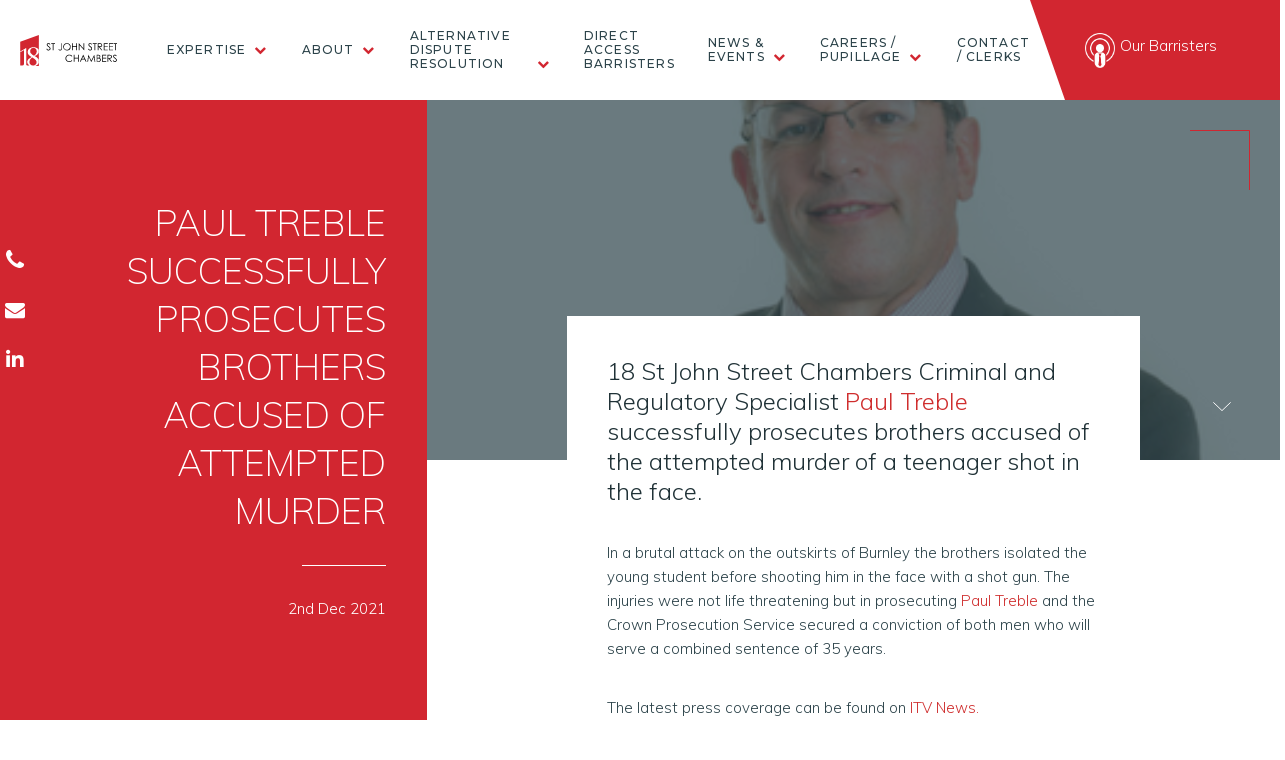

--- FILE ---
content_type: text/html; charset=UTF-8
request_url: https://www.18sjs.com/paul-treble-successfully-prosecutes-brothers-accused-of-attempted-murder/
body_size: 13151
content:
<!doctype html>

<!--[if lt IE 7]><html lang="en-GB" xmlns:fb="https://www.facebook.com/2008/fbml" xmlns:addthis="https://www.addthis.com/help/api-spec"  class="no-js lt-ie9 lt-ie8 lt-ie7"><![endif]-->
<!--[if (IE 7)&!(IEMobile)]><html lang="en-GB" xmlns:fb="https://www.facebook.com/2008/fbml" xmlns:addthis="https://www.addthis.com/help/api-spec"  class="no-js lt-ie9 lt-ie8"><![endif]-->
<!--[if (IE 8)&!(IEMobile)]><html lang="en-GB" xmlns:fb="https://www.facebook.com/2008/fbml" xmlns:addthis="https://www.addthis.com/help/api-spec"  class="no-js lt-ie9"><![endif]-->
<!--[if gt IE 8]><!--> <html lang="en-GB" xmlns:fb="https://www.facebook.com/2008/fbml" xmlns:addthis="https://www.addthis.com/help/api-spec"  class="no-js"><!--<![endif]-->

	<head> <script type="text/javascript">if(!gform){document.addEventListener("gform_main_scripts_loaded",function(){gform.scriptsLoaded=!0}),window.addEventListener("DOMContentLoaded",function(){gform.domLoaded=!0});var gform={domLoaded:!1,scriptsLoaded:!1,initializeOnLoaded:function(o){gform.domLoaded&&gform.scriptsLoaded?o():!gform.domLoaded&&gform.scriptsLoaded?window.addEventListener("DOMContentLoaded",o):document.addEventListener("gform_main_scripts_loaded",o)},hooks:{action:{},filter:{}},addAction:function(o,n,r,t){gform.addHook("action",o,n,r,t)},addFilter:function(o,n,r,t){gform.addHook("filter",o,n,r,t)},doAction:function(o){gform.doHook("action",o,arguments)},applyFilters:function(o){return gform.doHook("filter",o,arguments)},removeAction:function(o,n){gform.removeHook("action",o,n)},removeFilter:function(o,n,r){gform.removeHook("filter",o,n,r)},addHook:function(o,n,r,t,i){null==gform.hooks[o][n]&&(gform.hooks[o][n]=[]);var e=gform.hooks[o][n];null==i&&(i=n+"_"+e.length),null==t&&(t=10),gform.hooks[o][n].push({tag:i,callable:r,priority:t})},doHook:function(o,n,r){if(r=Array.prototype.slice.call(r,1),null!=gform.hooks[o][n]){var t,i=gform.hooks[o][n];i.sort(function(o,n){return o.priority-n.priority});for(var e=0;e<i.length;e++)"function"!=typeof(t=i[e].callable)&&(t=window[t]),"action"==o?t.apply(null,r):r[0]=t.apply(null,r)}if("filter"==o)return r[0]},removeHook:function(o,n,r,t){if(null!=gform.hooks[o][n])for(var i=gform.hooks[o][n],e=i.length-1;0<=e;e--)null!=t&&t!=i[e].tag||null!=r&&r!=i[e].priority||i.splice(e,1)}}}</script>
		<meta charset="utf-8">

				<meta http-equiv="X-UA-Compatible" content="IE=edge">

		<title>PAUL TREBLE SUCCESSFULLY PROSECUTES BROTHERS ACCUSED OF ATTEMPTED MURDER - 18 St John Street Chambers</title>

				<meta name="HandheldFriendly" content="True">
		<meta name="MobileOptimized" content="320">
		<meta name="viewport" content="width=device-width, initial-scale=1"/>

				<link rel="apple-touch-icon" href="https://www.18sjs.com/wp-content/themes/18sjs/library/images/apple-touch-icon.png">
		<link rel="icon" href="https://www.18sjs.com/wp-content/themes/18sjs/favicon.png">
		<!--[if IE]>
			<link rel="shortcut icon" href="https://www.18sjs.com/wp-content/themes/18sjs/favicon.ico">
		<![endif]-->
				<meta name="msapplication-TileColor" content="#f01d4f">
		<meta name="msapplication-TileImage" content="https://www.18sjs.com/wp-content/themes/18sjs/library/images/win8-tile-icon.png">
            <meta name="theme-color" content="#121212">

		<link rel="pingback" href="https://www.18sjs.com/xmlrpc.php">

				<meta name='robots' content='index, follow, max-image-preview:large, max-snippet:-1, max-video-preview:-1' />

	<!-- This site is optimized with the Yoast SEO plugin v16.8 - https://yoast.com/wordpress/plugins/seo/ -->
	<meta name="description" content="18 St John Street Chambers Criminal and Regulatory Specialist Paul Treble successfully prosecutes brothers accused of the attempted murder of a teenager" />
	<link rel="canonical" href="https://www.18sjs.com/paul-treble-successfully-prosecutes-brothers-accused-of-attempted-murder/" />
	<meta property="og:locale" content="en_GB" />
	<meta property="og:type" content="article" />
	<meta property="og:title" content="PAUL TREBLE SUCCESSFULLY PROSECUTES BROTHERS ACCUSED OF ATTEMPTED MURDER - 18 St John Street Chambers" />
	<meta property="og:description" content="18 St John Street Chambers Criminal and Regulatory Specialist Paul Treble successfully prosecutes brothers accused of the attempted murder of a teenager" />
	<meta property="og:url" content="https://www.18sjs.com/paul-treble-successfully-prosecutes-brothers-accused-of-attempted-murder/" />
	<meta property="og:site_name" content="18 St John Street Chambers" />
	<meta property="article:published_time" content="2021-12-02T09:27:51+00:00" />
	<meta property="article:modified_time" content="2022-02-28T11:27:09+00:00" />
	<meta property="og:image" content="https://www.18sjs.com/wp-content/uploads/2020/01/Treble-Paul.png" />
	<meta property="og:image:width" content="500" />
	<meta property="og:image:height" content="329" />
	<meta name="twitter:card" content="summary_large_image" />
	<meta name="twitter:creator" content="@18stjohn" />
	<meta name="twitter:site" content="@18stjohn" />
	<meta name="twitter:label1" content="Written by" />
	<meta name="twitter:data1" content="platform81" />
	<meta name="twitter:label2" content="Est. reading time" />
	<meta name="twitter:data2" content="1 minute" />
	<script type="application/ld+json" class="yoast-schema-graph">{"@context":"https://schema.org","@graph":[{"@type":"Organization","@id":"https://www.18sjs.com/#organization","name":"18 St John Street Chambers","url":"https://www.18sjs.com/","sameAs":["https://uk.linkedin.com/company/18-st-john-street-chambers","https://twitter.com/18stjohn"],"logo":{"@type":"ImageObject","@id":"https://www.18sjs.com/#logo","inLanguage":"en-GB","url":"https://www.18sjs.com/wp-content/uploads/2018/04/18logo.png","contentUrl":"https://www.18sjs.com/wp-content/uploads/2018/04/18logo.png","width":296,"height":494,"caption":"18 St John Street Chambers"},"image":{"@id":"https://www.18sjs.com/#logo"}},{"@type":"WebSite","@id":"https://www.18sjs.com/#website","url":"https://www.18sjs.com/","name":"18 St John Street Chambers","description":"","publisher":{"@id":"https://www.18sjs.com/#organization"},"potentialAction":[{"@type":"SearchAction","target":{"@type":"EntryPoint","urlTemplate":"https://www.18sjs.com/?s={search_term_string}"},"query-input":"required name=search_term_string"}],"inLanguage":"en-GB"},{"@type":"ImageObject","@id":"https://www.18sjs.com/paul-treble-successfully-prosecutes-brothers-accused-of-attempted-murder/#primaryimage","inLanguage":"en-GB","url":"https://www.18sjs.com/wp-content/uploads/2020/01/Treble-Paul-e1705942816996.png","contentUrl":"https://www.18sjs.com/wp-content/uploads/2020/01/Treble-Paul-e1705942816996.png","width":350,"height":268},{"@type":"WebPage","@id":"https://www.18sjs.com/paul-treble-successfully-prosecutes-brothers-accused-of-attempted-murder/#webpage","url":"https://www.18sjs.com/paul-treble-successfully-prosecutes-brothers-accused-of-attempted-murder/","name":"PAUL TREBLE SUCCESSFULLY PROSECUTES BROTHERS ACCUSED OF ATTEMPTED MURDER - 18 St John Street Chambers","isPartOf":{"@id":"https://www.18sjs.com/#website"},"primaryImageOfPage":{"@id":"https://www.18sjs.com/paul-treble-successfully-prosecutes-brothers-accused-of-attempted-murder/#primaryimage"},"datePublished":"2021-12-02T09:27:51+00:00","dateModified":"2022-02-28T11:27:09+00:00","description":"18 St John Street Chambers Criminal and Regulatory Specialist Paul Treble successfully prosecutes brothers accused of the attempted murder of a teenager","breadcrumb":{"@id":"https://www.18sjs.com/paul-treble-successfully-prosecutes-brothers-accused-of-attempted-murder/#breadcrumb"},"inLanguage":"en-GB","potentialAction":[{"@type":"ReadAction","target":["https://www.18sjs.com/paul-treble-successfully-prosecutes-brothers-accused-of-attempted-murder/"]}]},{"@type":"BreadcrumbList","@id":"https://www.18sjs.com/paul-treble-successfully-prosecutes-brothers-accused-of-attempted-murder/#breadcrumb","itemListElement":[{"@type":"ListItem","position":1,"name":"Home","item":"https://www.18sjs.com/"},{"@type":"ListItem","position":2,"name":"BLOG","item":"https://www.18sjs.com/blog/"},{"@type":"ListItem","position":3,"name":"PAUL TREBLE SUCCESSFULLY PROSECUTES BROTHERS ACCUSED OF ATTEMPTED MURDER"}]},{"@type":"Article","@id":"https://www.18sjs.com/paul-treble-successfully-prosecutes-brothers-accused-of-attempted-murder/#article","isPartOf":{"@id":"https://www.18sjs.com/paul-treble-successfully-prosecutes-brothers-accused-of-attempted-murder/#webpage"},"author":{"@id":"https://www.18sjs.com/#/schema/person/20a838df283dd686dd27e29b45644b62"},"headline":"PAUL TREBLE SUCCESSFULLY PROSECUTES BROTHERS ACCUSED OF ATTEMPTED MURDER","datePublished":"2021-12-02T09:27:51+00:00","dateModified":"2022-02-28T11:27:09+00:00","mainEntityOfPage":{"@id":"https://www.18sjs.com/paul-treble-successfully-prosecutes-brothers-accused-of-attempted-murder/#webpage"},"wordCount":140,"publisher":{"@id":"https://www.18sjs.com/#organization"},"image":{"@id":"https://www.18sjs.com/paul-treble-successfully-prosecutes-brothers-accused-of-attempted-murder/#primaryimage"},"thumbnailUrl":"https://www.18sjs.com/wp-content/uploads/2020/01/Treble-Paul-e1705942816996.png","keywords":["prosecution","crime","paul treble"],"articleSection":["Blog","Crime"],"inLanguage":"en-GB"},{"@type":"Person","@id":"https://www.18sjs.com/#/schema/person/20a838df283dd686dd27e29b45644b62","name":"platform81","image":{"@type":"ImageObject","@id":"https://www.18sjs.com/#personlogo","inLanguage":"en-GB","url":"https://secure.gravatar.com/avatar/882bcbee8577162ed8df3411eb6d7b73?s=96&d=mm&r=g","contentUrl":"https://secure.gravatar.com/avatar/882bcbee8577162ed8df3411eb6d7b73?s=96&d=mm&r=g","caption":"platform81"},"url":"https://www.18sjs.com/author/platform81/"}]}</script>
	<!-- / Yoast SEO plugin. -->


<link rel='dns-prefetch' href='//s7.addthis.com' />
<link rel='dns-prefetch' href='//maps.googleapis.com' />
<link rel='dns-prefetch' href='//s.w.org' />
<link rel="alternate" type="application/rss+xml" title="18 St John Street Chambers &raquo; Feed" href="https://www.18sjs.com/feed/" />
<link rel="alternate" type="application/rss+xml" title="18 St John Street Chambers &raquo; Comments Feed" href="https://www.18sjs.com/comments/feed/" />
		<!-- This site uses the Google Analytics by MonsterInsights plugin v7.18.0 - Using Analytics tracking - https://www.monsterinsights.com/ -->
							<script src="//www.googletagmanager.com/gtag/js?id=UA-121408511-1"  type="text/javascript" data-cfasync="false" async></script>
			<script type="text/javascript" data-cfasync="false">
				var mi_version = '7.18.0';
				var mi_track_user = true;
				var mi_no_track_reason = '';
				
								var disableStr = 'ga-disable-UA-121408511-1';

				/* Function to detect opted out users */
				function __gtagTrackerIsOptedOut() {
					return document.cookie.indexOf( disableStr + '=true' ) > - 1;
				}

				/* Disable tracking if the opt-out cookie exists. */
				if ( __gtagTrackerIsOptedOut() ) {
					window[disableStr] = true;
				}

				/* Opt-out function */
				function __gtagTrackerOptout() {
					document.cookie = disableStr + '=true; expires=Thu, 31 Dec 2099 23:59:59 UTC; path=/';
					window[disableStr] = true;
				}

				if ( 'undefined' === typeof gaOptout ) {
					function gaOptout() {
						__gtagTrackerOptout();
					}
				}
								window.dataLayer = window.dataLayer || [];
				if ( mi_track_user ) {
					function __gtagTracker() {dataLayer.push( arguments );}
					__gtagTracker( 'js', new Date() );
					__gtagTracker( 'set', {
						'developer_id.dZGIzZG' : true,
						                    });
					__gtagTracker( 'config', 'UA-121408511-1', {
						forceSSL:true,					} );
										window.gtag = __gtagTracker;										(
						function () {
							/* https://developers.google.com/analytics/devguides/collection/analyticsjs/ */
							/* ga and __gaTracker compatibility shim. */
							var noopfn = function () {
								return null;
							};
							var newtracker = function () {
								return new Tracker();
							};
							var Tracker = function () {
								return null;
							};
							var p = Tracker.prototype;
							p.get = noopfn;
							p.set = noopfn;
							p.send = function (){
								var args = Array.prototype.slice.call(arguments);
								args.unshift( 'send' );
								__gaTracker.apply(null, args);
							};
							var __gaTracker = function () {
								var len = arguments.length;
								if ( len === 0 ) {
									return;
								}
								var f = arguments[len - 1];
								if ( typeof f !== 'object' || f === null || typeof f.hitCallback !== 'function' ) {
									if ( 'send' === arguments[0] ) {
										var hitConverted, hitObject = false, action;
										if ( 'event' === arguments[1] ) {
											if ( 'undefined' !== typeof arguments[3] ) {
												hitObject = {
													'eventAction': arguments[3],
													'eventCategory': arguments[2],
													'eventLabel': arguments[4],
													'value': arguments[5] ? arguments[5] : 1,
												}
											}
										}
										if ( 'pageview' === arguments[1] ) {
											if ( 'undefined' !== typeof arguments[2] ) {
												hitObject = {
													'eventAction': 'page_view',
													'page_path' : arguments[2],
												}
											}
										}
										if ( typeof arguments[2] === 'object' ) {
											hitObject = arguments[2];
										}
										if ( typeof arguments[5] === 'object' ) {
											Object.assign( hitObject, arguments[5] );
										}
										if ( 'undefined' !== typeof arguments[1].hitType ) {
											hitObject = arguments[1];
											if ( 'pageview' === hitObject.hitType ) {
												hitObject.eventAction = 'page_view';
											}
										}
										if ( hitObject ) {
											action = 'timing' === arguments[1].hitType ? 'timing_complete' : hitObject.eventAction;
											hitConverted = mapArgs( hitObject );
											__gtagTracker( 'event', action, hitConverted );
										}
									}
									return;
								}

								function mapArgs( args ) {
									var arg, hit = {};
									var gaMap = {
										'eventCategory': 'event_category',
										'eventAction': 'event_action',
										'eventLabel': 'event_label',
										'eventValue': 'event_value',
										'nonInteraction': 'non_interaction',
										'timingCategory': 'event_category',
										'timingVar': 'name',
										'timingValue': 'value',
										'timingLabel': 'event_label',
										'page' : 'page_path',
										'location' : 'page_location',
										'title' : 'page_title',
									};
									for ( arg in args ) {
										if ( args.hasOwnProperty(arg) && gaMap.hasOwnProperty(arg) ) {
											hit[gaMap[arg]] = args[arg];
										} else {
											hit[arg] = args[arg];
										}
									}
									return hit;
								}

								try {
									f.hitCallback();
								} catch ( ex ) {
								}
							};
							__gaTracker.create = newtracker;
							__gaTracker.getByName = newtracker;
							__gaTracker.getAll = function () {
								return [];
							};
							__gaTracker.remove = noopfn;
							__gaTracker.loaded = true;
							window['__gaTracker'] = __gaTracker;
						}
					)();
									} else {
										console.log( "" );
					( function () {
							function __gtagTracker() {
								return null;
							}
							window['__gtagTracker'] = __gtagTracker;
							window['gtag'] = __gtagTracker;
					} )();
									}
			</script>
				<!-- / Google Analytics by MonsterInsights -->
		<link rel='stylesheet' id='wp-block-library-css'  href='https://www.18sjs.com/wp-includes/css/dist/block-library/style.min.css' type='text/css' media='all' />
<link rel='stylesheet' id='searchwp-live-search-css'  href='https://www.18sjs.com/wp-content/plugins/searchwp-live-ajax-search/assets/styles/style.css' type='text/css' media='all' />
<link rel='stylesheet' id='font-awesome-v4shim-css'  href='https://www.18sjs.com/wp-content/plugins/types/vendor/toolset/toolset-common/res/lib/font-awesome/css/v4-shims.css' type='text/css' media='screen' />
<link rel='stylesheet' id='font-awesome-css'  href='https://www.18sjs.com/wp-content/plugins/types/vendor/toolset/toolset-common/res/lib/font-awesome/css/all.css' type='text/css' media='screen' />
<link rel='stylesheet' id='dkpdf-frontend-css'  href='https://www.18sjs.com/wp-content/plugins/dk-pdf/assets/css/frontend.css' type='text/css' media='all' />
<link rel='stylesheet' id='addthis_all_pages-css'  href='https://www.18sjs.com/wp-content/plugins/addthis/frontend/build/addthis_wordpress_public.min.css' type='text/css' media='all' />
<link rel='stylesheet' id='bones-stylesheet-css'  href='https://www.18sjs.com/wp-content/themes/18sjs/library/css/style.css?20' type='text/css' media='all' />
<!--[if lt IE 9]>
<link rel='stylesheet' id='bones-ie-only-css'  href='https://www.18sjs.com/wp-content/themes/18sjs/library/css/ie.css' type='text/css' media='all' />
<![endif]-->
<script type='text/javascript' id='monsterinsights-frontend-script-js-extra'>
/* <![CDATA[ */
var monsterinsights_frontend = {"js_events_tracking":"true","download_extensions":"doc,pdf,ppt,zip,xls,docx,pptx,xlsx","inbound_paths":"[]","home_url":"https:\/\/www.18sjs.com","hash_tracking":"false","ua":"UA-121408511-1"};
/* ]]> */
</script>
<script type='text/javascript' src='https://www.18sjs.com/wp-content/plugins/google-analytics-for-wordpress/assets/js/frontend-gtag.min.js' id='monsterinsights-frontend-script-js'></script>
<script type='text/javascript' src='https://www.18sjs.com/wp-includes/js/jquery/jquery.min.js' id='jquery-core-js'></script>
<script type='text/javascript' src='https://www.18sjs.com/wp-includes/js/jquery/jquery-migrate.min.js' id='jquery-migrate-js'></script>
<script type='text/javascript' id='snazzymaps-js-js-extra'>
/* <![CDATA[ */
var SnazzyDataForSnazzyMaps = [];
SnazzyDataForSnazzyMaps={"id":15,"name":"Subtle Grayscale","description":"A nice, simple grayscale version of the map with color extremes that are never too harsh on the eyes. Originally created for http:\/\/barvinssurvins.fr\/situer.","url":"https:\/\/snazzymaps.com\/style\/15\/subtle-grayscale","imageUrl":"https:\/\/snazzy-maps-cdn.azureedge.net\/assets\/15-subtle-grayscale.png?v=20170626083535","json":"[{\"featureType\":\"administrative\",\"elementType\":\"all\",\"stylers\":[{\"saturation\":\"-100\"}]},{\"featureType\":\"administrative.province\",\"elementType\":\"all\",\"stylers\":[{\"visibility\":\"off\"}]},{\"featureType\":\"landscape\",\"elementType\":\"all\",\"stylers\":[{\"saturation\":-100},{\"lightness\":65},{\"visibility\":\"on\"}]},{\"featureType\":\"poi\",\"elementType\":\"all\",\"stylers\":[{\"saturation\":-100},{\"lightness\":\"50\"},{\"visibility\":\"simplified\"}]},{\"featureType\":\"road\",\"elementType\":\"all\",\"stylers\":[{\"saturation\":\"-100\"}]},{\"featureType\":\"road.highway\",\"elementType\":\"all\",\"stylers\":[{\"visibility\":\"simplified\"}]},{\"featureType\":\"road.arterial\",\"elementType\":\"all\",\"stylers\":[{\"lightness\":\"30\"}]},{\"featureType\":\"road.local\",\"elementType\":\"all\",\"stylers\":[{\"lightness\":\"40\"}]},{\"featureType\":\"transit\",\"elementType\":\"all\",\"stylers\":[{\"saturation\":-100},{\"visibility\":\"simplified\"}]},{\"featureType\":\"water\",\"elementType\":\"geometry\",\"stylers\":[{\"hue\":\"#ffff00\"},{\"lightness\":-25},{\"saturation\":-97}]},{\"featureType\":\"water\",\"elementType\":\"labels\",\"stylers\":[{\"lightness\":-25},{\"saturation\":-100}]}]","views":463109,"favorites":919,"createdBy":{"name":"Paulo Avila","url":null},"createdOn":"2013-10-30T16:37:24.593","tags":["greyscale","light"],"colors":["gray","white"]};
/* ]]> */
</script>
<script type='text/javascript' src='https://www.18sjs.com/wp-content/plugins/snazzy-maps/snazzymaps.js' id='snazzymaps-js-js'></script>
<script type='text/javascript' src='https://www.18sjs.com/wp-content/themes/18sjs/library/js/libs/modernizr.custom.min.js' id='bones-modernizr-js'></script>
<script type='text/javascript' src='https://maps.googleapis.com/maps/api/js?key=AIzaSyBcvUietdSEtix8ye6kY05ddV1lubj4DRc' id='maps-js-js'></script>
<link rel="https://api.w.org/" href="https://www.18sjs.com/wp-json/" /><link rel="alternate" type="application/json" href="https://www.18sjs.com/wp-json/wp/v2/posts/4223" /><link rel='shortlink' href='https://www.18sjs.com/?p=4223' />
<link rel="alternate" type="application/json+oembed" href="https://www.18sjs.com/wp-json/oembed/1.0/embed?url=https%3A%2F%2Fwww.18sjs.com%2Fpaul-treble-successfully-prosecutes-brothers-accused-of-attempted-murder%2F" />
<link rel="alternate" type="text/xml+oembed" href="https://www.18sjs.com/wp-json/oembed/1.0/embed?url=https%3A%2F%2Fwww.18sjs.com%2Fpaul-treble-successfully-prosecutes-brothers-accused-of-attempted-murder%2F&#038;format=xml" />
		
				
		<!-- Google tag (gtag.js) -->
		<script async src="https://www.googletagmanager.com/gtag/js?id=G-RVV6131P6W"></script>
		<script>
		  window.dataLayer = window.dataLayer || [];
		  function gtag(){dataLayer.push(arguments);}
		  gtag('js', new Date());  gtag('config', 'G-RVV6131P6W');
		</script>
	</head>

	<body data-rsssl=1 class="post-template-default single single-post postid-4223 single-format-standard">


		<ul class="contact-sidebar">
			<li><a href="tel:0161 278 1800"><i class="fa fa-phone" aria-hidden="true"></i><span>0161 278 1800</span></a></li>
			<li><a href="mailto:clerks@18sjs.com"><i class="fa fa-envelope" aria-hidden="true"></i><span>clerks@18sjs.com</span></a></li>
													<li><a href="https://uk.linkedin.com/company/18-st-john-street-chambers" ><i class="fa fa-linkedin" aria-hidden="true"></i></a></li>
					</ul>
		<header class="header active" role="banner" itemscope itemtype="http://schema.org/WPHeader">

			<a class="logo-link desktop-logo" href="https://www.18sjs.com" rel="nofollow"></a>

			<a class="logo-link mobile-logo" href="https://www.18sjs.com" rel="nofollow"></a>

			<nav class="desktop-nav">
				<ul id="menu-main-menu" class="nav top-nav"><li id="menu-item-108" class="has-mega-menu menu-item menu-item-type-post_type menu-item-object-page menu-item-108"><a href="https://www.18sjs.com/our-expertise/">Expertise</a>
        	
        <div class="mega-menu expertise-mega-menu">

            						<h5>Our Expertise</h5>
					<ul>
						<li><a href="/expertise/attorney-general-panel"> Attorney General’s Panel</a></li><li><a href="/expertise/business-property"> Business & Property</a></li><li><a href="/expertise/business-energy-claims"> Business Energy and Consumer Claims</a></li><li><a href="/expertise/clinical-negligence"> Clinical Negligence</a></li><li><a href="/expertise/costs-law"> Costs Law</a></li><li><a href="/expertise/court-of-protection"> Court of Protection</a></li><li><a href="/expertise/crime"> Criminal Law</a></li><li><a href="/expertise/data-protection"> Data Protection</a></li><li><a href="/expertise/employment-law"> Employment Law</a></li><li><a href="/expertise/family-law"> Family Law</a></li><li><a href="/expertise/family-finance"> Family Finance</a></li><li><a href="/expertise/financial-mis-selling"> Financial Mis-selling</a></li><li><a href="/expertise/judicial-review"> Judicial Review</a></li><li><a href="/expertise/inquests"> Inquests</a></li><li><a href="/expertise/military-proceedings"> Military Proceedings</a></li><li><a href="/expertise/civil-personal-injury"> Personal Injury</a></li><li><a href="/expertise/private-financial-dispute-resolution"> Private Financial Dispute Resolution</a></li><li><a href="/expertise/regulatory-disciplinary"> Regulatory  & Disciplinary</a></li><li><a href="/expertise/sports-law"> Sports Law</a></li><li><a href="/expertise/tax-law"> Tax Litigation Group</a></li>					</ul>

					<div class="menu-bottom">
						<div class="col">
							<h5>Direct Access</h5>
							<ul>
								<li><a href="https://www.18sjs.com/direct-access-services">Direct Access Barristers</a></li>
							</ul>
						</div>
						<div class="col">
							<h5>Mediation</h5>
							<ul>
								<li><a href="https://www.18sjs.com/mediation-services">Mediation Services</a></li>
							</ul>
						</div>
					</div>
				
				
				                
        
                                 </div>
    
    </li>
<li id="menu-item-635" class="has-mega-menu menu-item menu-item-type-post_type menu-item-object-page menu-item-has-children menu-item-635"><a href="https://www.18sjs.com/about-18sjs/">About</a>
        	
        <div class="mega-menu about-mega-menu">

            	
				
									<ul>
						<li><a href="https://www.18sjs.com/about-18sjs">About</a></li>
						<li><a href="https://www.18sjs.com/client-care">Client Care</a></li>
            <li><a href="https://www.18sjs.com/about-18sjs/contractual-terms">Contractual Terms</a></li>
            <li><a href="https://www.18sjs.com/wp-content/uploads/2021/10/PRIVACY-NOTICE-EDIT-4-OCT-21.pdf" target="_blank">Privacy Policy</a></li>
            <li><a href="https://www.18sjs.com/wp-content/uploads/2020/02/TRANSPARENCY-2020-02-1.pdf" target="_blank">Transparency</a></li>
            <li><a href="https://www.18sjs.com/wp-content/uploads/2025/04/menopause-policy.pdf" target="_blank">Menopause Policy</a></li>

          </ul>
				                
        
                                 </div>
    
    </li>
<li id="menu-item-7195" class="has-mega-menu menu-item menu-item-type-post_type menu-item-object-page menu-item-has-children menu-item-7195"><a href="https://www.18sjs.com/alternative-dispute-resolution/">Alternative Dispute Resolution</a>
        	
        <div class="mega-menu alternative-dispute-resolution-mega-menu">

            	
				
				                  <ul>
            <li><a href="https://www.18sjs.com/mediation-services">Mediation Services</a></li>
            <li><a href="https://www.18sjs.com/mediation-fees">Mediation Fees</a></li>
            <li><a href="https://www.18sjs.com/private-fdr">Private Financial dispute resolution (and FDR judges)</a></li>
          </ul>
                
        
                                 </div>
    
    </li>
<li id="menu-item-4697" class="menu-item menu-item-type-post_type menu-item-object-page menu-item-4697"><a href="https://www.18sjs.com/direct-access-services/">Direct Access Barristers</a>
    
    </li>
<li id="menu-item-7171" class="has-mega-menu menu-item menu-item-type-taxonomy menu-item-object-category menu-item-has-children menu-item-7171"><a href="https://www.18sjs.com/category/blog/news-events/">News &amp; Events</a>
        	
        <div class="mega-menu news-amp;-events-mega-menu">

            	
				
				                          <ul>
            <li><a href="https://www.18sjs.com/18sjs-seminars">Seminars</a></li>
            <li><a href="https://www.18sjs.com/18sjs/charitable-causes">CHARITABLE CAUSES & ENVIRONMENTAL COMMITMENT</a></li>
          </ul>
        
        
                                 </div>
    
    </li>
<li id="menu-item-799" class="has-mega-menu menu-item menu-item-type-post_type menu-item-object-page menu-item-799"><a href="https://www.18sjs.com/18sjs-careers/">Careers / Pupillage</a>
        	
        <div class="mega-menu careers-/-pupillage-mega-menu">

            	
				
				                
                  <ul>
            <li><a href="https://www.18sjs.com/18sjs-careers/#tenancy">Tenancy</a></li>
            <li><a href="https://www.18sjs.com/18sjs-careers/#pupilage">Pupillage</a></li>
            <li><a href="https://www.18sjs.com/18sjs-careers/#mini-pupilage">Mini Pupillage</a></li>
            <li><a href="https://www.18sjs.com/18sjs-careers/#staff">Staff</a></li>
          </ul>
        
                                 </div>
    
    </li>
<li id="menu-item-40" class="menu-item menu-item-type-post_type menu-item-object-page menu-item-40"><a href="https://www.18sjs.com/contact/">Contact / Clerks</a>
    
    </li>
</ul>			</nav>

			<a href="#" class="mobile-barrister-search"></a>

			<div id="nav-icon-container">
				<div id="nav-icon">
				  <span></span>
				  <span></span>
				  <span></span>
				  <span></span>
				</div>
			</div>

			<nav class="mobile-nav">
				<ul id="menu-mobile-menu" class="nav mobile-nav"><li id="menu-item-259" class="menu-item menu-item-type-post_type menu-item-object-page menu-item-home menu-item-259"><a href="https://www.18sjs.com/">Home</a>
    
    </li>
<li id="menu-item-634" class="menu-item menu-item-type-custom menu-item-object-custom menu-item-has-children menu-item-634"><a href="#">About</a>
    
    
<ul class="sub-menu">
	<li id="menu-item-281" class="menu-item menu-item-type-post_type menu-item-object-page menu-item-281"><a href="https://www.18sjs.com/about-18sjs/">About 18SJS</a>
    
    </li>
	<li id="menu-item-794" class="menu-item menu-item-type-post_type menu-item-object-page menu-item-794"><a href="https://www.18sjs.com/about-18sjs/contractual-terms/">Contractual Terms</a>
    
    </li>
	<li id="menu-item-276" class="menu-item menu-item-type-post_type menu-item-object-page menu-item-276"><a href="https://www.18sjs.com/client-care/">Client Care</a>
    
    </li>
	<li id="menu-item-2053" class="menu-item menu-item-type-custom menu-item-object-custom menu-item-2053"><a href="https://www.18sjs.com/wp-content/uploads/2020/01/PRIVACY-NOTICE-2018-05-1.pdf">Privacy Policy</a>
    
    </li>
	<li id="menu-item-2054" class="menu-item menu-item-type-custom menu-item-object-custom menu-item-2054"><a href="https://www.18sjs.com/wp-content/uploads/2020/02/TRANSPARENCY-2020-02-1.pdf">Transparency</a>
    
    </li>
	<li id="menu-item-7866" class="menu-item menu-item-type-custom menu-item-object-custom menu-item-7866"><a href="https://www.18sjs.com/wp-content/uploads/2025/04/menopause-policy.pdf">Menopause Policy</a>
    
    </li>
</ul>
</li>
<li id="menu-item-274" class="menu-item menu-item-type-custom menu-item-object-custom menu-item-274"><a href="https://www.18sjs.com/people">Barristers</a>
    
    </li>
<li id="menu-item-282" class="menu-item menu-item-type-custom menu-item-object-custom menu-item-has-children menu-item-282"><a href="#">Expertise</a>
    
    
<ul class="sub-menu">
	<li id="menu-item-260" class="menu-item menu-item-type-post_type menu-item-object-page menu-item-260"><a href="https://www.18sjs.com/our-expertise/">All Expertise</a>
    
    </li>
	<li id="menu-item-273" class="menu-item menu-item-type-post_type menu-item-object-expertise menu-item-273"><a href="https://www.18sjs.com/expertise/business-property/">Business &#038; Property</a>
    
    </li>
	<li id="menu-item-272" class="menu-item menu-item-type-post_type menu-item-object-expertise menu-item-272"><a href="https://www.18sjs.com/expertise/civil-personal-injury/">Personal Injury</a>
    
    </li>
	<li id="menu-item-271" class="menu-item menu-item-type-post_type menu-item-object-expertise menu-item-271"><a href="https://www.18sjs.com/expertise/clinical-negligence/">Clinical Negligence</a>
    
    </li>
	<li id="menu-item-270" class="menu-item menu-item-type-post_type menu-item-object-expertise menu-item-270"><a href="https://www.18sjs.com/expertise/costs-law/">Costs Law</a>
    
    </li>
	<li id="menu-item-269" class="menu-item menu-item-type-post_type menu-item-object-expertise menu-item-269"><a href="https://www.18sjs.com/expertise/court-of-protection/">Court of Protection</a>
    
    </li>
	<li id="menu-item-268" class="menu-item menu-item-type-post_type menu-item-object-expertise menu-item-268"><a href="https://www.18sjs.com/expertise/crime/">Criminal Law</a>
    
    </li>
	<li id="menu-item-267" class="menu-item menu-item-type-post_type menu-item-object-expertise menu-item-267"><a href="https://www.18sjs.com/expertise/employment-law/">Employment Law</a>
    
    </li>
	<li id="menu-item-266" class="menu-item menu-item-type-post_type menu-item-object-expertise menu-item-266"><a href="https://www.18sjs.com/expertise/family-law/">Family Law</a>
    
    </li>
	<li id="menu-item-265" class="menu-item menu-item-type-post_type menu-item-object-expertise menu-item-265"><a href="https://www.18sjs.com/expertise/family-finance/">Family Finance</a>
    
    </li>
	<li id="menu-item-264" class="menu-item menu-item-type-post_type menu-item-object-expertise menu-item-264"><a href="https://www.18sjs.com/expertise/military-proceedings/">Military Proceedings</a>
    
    </li>
	<li id="menu-item-263" class="menu-item menu-item-type-post_type menu-item-object-expertise menu-item-263"><a href="https://www.18sjs.com/expertise/regulatory-disciplinary/">Regulatory  &#038; Disciplinary</a>
    
    </li>
	<li id="menu-item-262" class="menu-item menu-item-type-post_type menu-item-object-expertise menu-item-262"><a href="https://www.18sjs.com/expertise/sports-law/">Sports Law</a>
    
    </li>
	<li id="menu-item-261" class="menu-item menu-item-type-post_type menu-item-object-expertise menu-item-261"><a href="https://www.18sjs.com/expertise/tax-law/">Tax Litigation Group</a>
    
    </li>
</ul>
</li>
<li id="menu-item-7194" class="menu-item menu-item-type-post_type menu-item-object-page menu-item-has-children menu-item-7194"><a href="https://www.18sjs.com/alternative-dispute-resolution/">Alternative Dispute Resolution</a>
    
    
<ul class="sub-menu">
	<li id="menu-item-7176" class="menu-item menu-item-type-post_type menu-item-object-page menu-item-has-children menu-item-7176"><a href="https://www.18sjs.com/mediation-services/">Mediation Services</a>
    
    
	<ul class="sub-menu">
		<li id="menu-item-7175" class="menu-item menu-item-type-post_type menu-item-object-page menu-item-7175"><a href="https://www.18sjs.com/mediation-fees/">Mediation Fees</a>
    
    </li>
	</ul>
</li>
</ul>
</li>
<li id="menu-item-7200" class="menu-item menu-item-type-post_type menu-item-object-page menu-item-7200"><a href="https://www.18sjs.com/private-fdr/">PRIVATE FINANCIAL DISPUTE RESOLUTION (and FDR Judges)</a>
    
    </li>
<li id="menu-item-7177" class="menu-item menu-item-type-post_type menu-item-object-page menu-item-7177"><a href="https://www.18sjs.com/direct-access-services/">Direct Access Barristers</a>
    
    </li>
<li id="menu-item-278" class="menu-item menu-item-type-post_type menu-item-object-page current_page_parent menu-item-has-children menu-item-278"><a href="https://www.18sjs.com/blog/">News &#038; Events</a>
    
    
<ul class="sub-menu">
	<li id="menu-item-279" class="menu-item menu-item-type-post_type menu-item-object-page menu-item-279"><a href="https://www.18sjs.com/18sjs-seminars/">Seminars</a>
    
    </li>
	<li id="menu-item-8015" class="menu-item menu-item-type-post_type menu-item-object-page menu-item-8015"><a href="https://www.18sjs.com/charitable-causes/">CHARITABLE CAUSES &#038; ENVIRONMENTAL COMMITMENT</a>
    
    </li>
</ul>
</li>
<li id="menu-item-280" class="menu-item menu-item-type-post_type menu-item-object-page menu-item-280"><a href="https://www.18sjs.com/contact/">Contact / Clerking</a>
    
    </li>
<li id="menu-item-7178" class="menu-item menu-item-type-post_type menu-item-object-page menu-item-7178"><a href="https://www.18sjs.com/18sjs-careers/">Careers / Pupillage</a>
    
    </li>
</ul>			</nav>

			<a href="https://www.18sjs.com/people" class="barrister-search">
				<h5><span>Our Barristers</span><hr></h5>
			</a>
		</header>
		
	<div class='news-container'>
		
			<div class="left-col">
				<div class="fixed-content">
					<h1>PAUL TREBLE SUCCESSFULLY PROSECUTES BROTHERS ACCUSED OF ATTEMPTED MURDER</h1>
					<hr>

					<span class="date">2nd Dec 2021</span>
				</div>
			</div>

		<div class="right-col">
				
				<div class="content-header" style="background: linear-gradient(to bottom, rgba(43, 66, 73, 0.7) 0%, rgba(43, 66, 73, 0.7) 100%), url('https://www.18sjs.com/wp-content/uploads/2020/01/Treble-Paul-e1705942816996.png') center / cover;">
					<a href="#downlocation"><img class="down-chevron" src="https://www.18sjs.com/wp-content/themes/18sjs/library/images/misc/white-down-chevron.svg"></a>
				</div>

				<div class="content">
					<div class="inner-content" id="downlocation">
						<div class="at-above-post addthis_tool" data-url="https://www.18sjs.com/paul-treble-successfully-prosecutes-brothers-accused-of-attempted-murder/"></div>
<p>18 St John Street Chambers Criminal and Regulatory Specialist <a href="https://www.18sjs.com/people/paul-treble/"><span class="has-inline-color has-vivid-red-color">Paul Treble</span></a> successfully prosecutes brothers accused of the attempted murder of a teenager shot in the face.</p>



<p>In a brutal attack on the outskirts of Burnley the brothers isolated the young student before shooting him in the face with a shot gun. The injuries were not life threatening but in prosecuting <a href="https://www.18sjs.com/people/paul-treble/"><span class="has-inline-color has-vivid-red-color">Paul Treble</span></a><span class="has-inline-color has-vivid-red-color"> </span>and the Crown Prosecution Service secured a conviction of both men who will serve a combined sentence of 35 years.</p>



<p>The latest press coverage can be found on<span class="has-inline-color has-vivid-red-color"> </span><a href="https://www.itv.com/news/granada/2021-12-01/brothers-jailed-after-innocent-teenager-shot-in-brierfield-lancashire"><span class="has-inline-color has-vivid-red-color">ITV News.</span></a></p>



<hr class="wp-block-separator"/>



<p><strong><a href="https://www.18sjs.com/people/paul-treble/"><span class="has-inline-color has-vivid-red-color">Paul Treble</span></a></strong> is a member of the<a href="https://www.18sjs.com/expertise/crime/"><strong> <span class="has-inline-color has-vivid-red-color">Criminal Department</span></strong></a>&nbsp;at 18 St John Street Chambers.&nbsp;For more information, please click the links above or contact a member of the criminal clerking team on 0161 278 8262 or via email&nbsp;<a href="mailto:criminal@18sjs.com"><strong><span class="has-inline-color has-vivid-red-color">criminal@18sjs.com</span></strong></a></p>



<figure class="wp-block-image size-thumbnail"><img src="https://www.18sjs.com/wp-content/uploads/2020/01/Treble-Paul-150x150.png" alt="" class="wp-image-1995"/></figure>
<!-- AddThis Advanced Settings above via filter on the_content --><!-- AddThis Advanced Settings below via filter on the_content --><!-- AddThis Advanced Settings generic via filter on the_content --><!-- AddThis Share Buttons above via filter on the_content --><!-- AddThis Share Buttons below via filter on the_content --><div class="at-below-post addthis_tool" data-url="https://www.18sjs.com/paul-treble-successfully-prosecutes-brothers-accused-of-attempted-murder/"></div><!-- AddThis Share Buttons generic via filter on the_content -->					</div>
				</div>

					</div>
	</div>

			<footer>
				<div class="left-col">
					<h3>Get in touch</h3>
					<script type="text/javascript"></script>
                <div class='gf_browser_chrome gform_wrapper gform_legacy_markup_wrapper' id='gform_wrapper_1' ><div id='gf_1' class='gform_anchor' tabindex='-1'></div><form method='post' enctype='multipart/form-data' target='gform_ajax_frame_1' id='gform_1'  action='/paul-treble-successfully-prosecutes-brothers-accused-of-attempted-murder/#gf_1' >
                        <div class='gform_body gform-body'><ul id='gform_fields_1' class='gform_fields top_label form_sublabel_below description_below'><li id="field_1_1" class="gfield gfield_contains_required field_sublabel_below field_description_below hidden_label gfield_visibility_visible" ><label class='gfield_label' for='input_1_1' >Name<span class="gfield_required"><span class="gfield_required gfield_required_asterisk">*</span></span></label><div class='ginput_container ginput_container_text'><input name='input_1' id='input_1_1' type='text' value='' class='medium'    placeholder='Name' aria-required="true" aria-invalid="false"   /> </div></li><li id="field_1_2" class="gfield gfield_contains_required field_sublabel_below field_description_below hidden_label gfield_visibility_visible" ><label class='gfield_label' for='input_1_2' >Email<span class="gfield_required"><span class="gfield_required gfield_required_asterisk">*</span></span></label><div class='ginput_container ginput_container_text'><input name='input_2' id='input_1_2' type='text' value='' class='medium'    placeholder='Email' aria-required="true" aria-invalid="false"   /> </div></li><li id="field_1_3" class="gfield gfield_contains_required field_sublabel_below field_description_below hidden_label gfield_visibility_visible" ><label class='gfield_label' for='input_1_3' >Enquiry<span class="gfield_required"><span class="gfield_required gfield_required_asterisk">*</span></span></label><div class='ginput_container ginput_container_textarea'><textarea name='input_3' id='input_1_3' class='textarea medium'    placeholder='Enquiry' aria-required="true" aria-invalid="false"   rows='10' cols='50'></textarea></div></li><li id="field_1_4" class="gfield field_sublabel_below field_description_below hidden_label gfield_visibility_visible" ><label class='gfield_label' for='input_1_4' >CAPTCHA</label><div id='input_1_4' class='ginput_container ginput_recaptcha' data-sitekey='6LdTx_QZAAAAAHPqVf5YLoAJXUPu3-rsbyBcELNC'  data-theme='light' data-tabindex='0'  data-badge=''></div></li></ul></div>
        <div class='gform_footer top_label'> <input type='submit' id='gform_submit_button_1' class='gform_button button' value='Submit Enquiry'  onclick='if(window["gf_submitting_1"]){return false;}  window["gf_submitting_1"]=true;  ' onkeypress='if( event.keyCode == 13 ){ if(window["gf_submitting_1"]){return false;} window["gf_submitting_1"]=true;  jQuery("#gform_1").trigger("submit",[true]); }' /> <input type='hidden' name='gform_ajax' value='form_id=1&amp;title=&amp;description=&amp;tabindex=0' />
            <input type='hidden' class='gform_hidden' name='is_submit_1' value='1' />
            <input type='hidden' class='gform_hidden' name='gform_submit' value='1' />
            
            <input type='hidden' class='gform_hidden' name='gform_unique_id' value='' />
            <input type='hidden' class='gform_hidden' name='state_1' value='WyJbXSIsImYzMDIwN2FkNTBiNGQxYzYwMWNhYjY1MDNkNThiMTU4Il0=' />
            <input type='hidden' class='gform_hidden' name='gform_target_page_number_1' id='gform_target_page_number_1' value='0' />
            <input type='hidden' class='gform_hidden' name='gform_source_page_number_1' id='gform_source_page_number_1' value='1' />
            <input type='hidden' name='gform_field_values' value='' />
            
        </div>
                        </form>
                        </div>
                <iframe style='display:none;width:0px;height:0px;' src='about:blank' name='gform_ajax_frame_1' id='gform_ajax_frame_1' title='This iframe contains the logic required to handle Ajax powered Gravity Forms.'></iframe>
                <script type='text/javascript'>gform.initializeOnLoaded( function() {gformInitSpinner( 1, 'https://www.18sjs.com/wp-content/plugins/gravityforms/images/spinner.svg' );jQuery('#gform_ajax_frame_1').on('load',function(){var contents = jQuery(this).contents().find('*').html();var is_postback = contents.indexOf('GF_AJAX_POSTBACK') >= 0;if(!is_postback){return;}var form_content = jQuery(this).contents().find('#gform_wrapper_1');var is_confirmation = jQuery(this).contents().find('#gform_confirmation_wrapper_1').length > 0;var is_redirect = contents.indexOf('gformRedirect(){') >= 0;var is_form = form_content.length > 0 && ! is_redirect && ! is_confirmation;var mt = parseInt(jQuery('html').css('margin-top'), 10) + parseInt(jQuery('body').css('margin-top'), 10) + 100;if(is_form){jQuery('#gform_wrapper_1').html(form_content.html());if(form_content.hasClass('gform_validation_error')){jQuery('#gform_wrapper_1').addClass('gform_validation_error');} else {jQuery('#gform_wrapper_1').removeClass('gform_validation_error');}setTimeout( function() { /* delay the scroll by 50 milliseconds to fix a bug in chrome */ jQuery(document).scrollTop(jQuery('#gform_wrapper_1').offset().top - mt); }, 50 );if(window['gformInitDatepicker']) {gformInitDatepicker();}if(window['gformInitPriceFields']) {gformInitPriceFields();}var current_page = jQuery('#gform_source_page_number_1').val();gformInitSpinner( 1, 'https://www.18sjs.com/wp-content/plugins/gravityforms/images/spinner.svg' );jQuery(document).trigger('gform_page_loaded', [1, current_page]);window['gf_submitting_1'] = false;}else if(!is_redirect){var confirmation_content = jQuery(this).contents().find('.GF_AJAX_POSTBACK').html();if(!confirmation_content){confirmation_content = contents;}setTimeout(function(){jQuery('#gform_wrapper_1').replaceWith(confirmation_content);jQuery(document).scrollTop(jQuery('#gf_1').offset().top - mt);jQuery(document).trigger('gform_confirmation_loaded', [1]);window['gf_submitting_1'] = false;wp.a11y.speak(jQuery('#gform_confirmation_message_1').text());}, 50);}else{jQuery('#gform_1').append(contents);if(window['gformRedirect']) {gformRedirect();}}jQuery(document).trigger('gform_post_render', [1, current_page]);} );} );</script>					<p>18 St John Street Chambers, Manchester, M3 4EA. <br>Our DX account is now closed and we would prefer all papers to be sent electronically. If this is not possible please use our postal address</p>
					<p>Tel: <a href="tel:0161 278 1800">0161 278 1800</a> <!-- | Fax: <a href="tel:"></a> --></p>

					<div class="social-container">
																									<a href="https://uk.linkedin.com/company/18-st-john-street-chambers" ><i class="fa fa-linkedin" aria-hidden="true"></i></a>
											</div>
				</div>

				<div class="right-col">
					<h3>Index</h3>

					<nav>
						<div class="nav-col">
							<ul>
								<li><a href="https://www.18sjs.com">Home</a></li>
								<li>
									<h4>About 18SJS</h4>
									<ul>
										<li><a href="https://www.18sjs.com/about-18sjs">About Us</a></li>
										<li><a href="https://www.18sjs.com/client-care">Client Care</a></li>
										<li><a href="https://www.18sjs.com/18sjs-careers">Careers</a></li>
										<li><a href="https://www.18sjs.com/wp-content/uploads/2021/10/PRIVACY-NOTICE-EDIT-4-OCT-21.pdf" target="_blank">Privacy Policy</a></li>
            							<li><a href="https://www.18sjs.com/wp-content/uploads/2020/02/TRANSPARENCY-2020-02-1.pdf" target="_blank">Transparency</a></li>
									</ul>
								</li>
								<li><a href="https://www.18sjs.com/18sjs-seminars">Seminars</a></li>
								<li><a href="https://www.18sjs.com/blog">Blog</a></li>
								<li><a href="https://www.18sjs.com/contact">Contact</a></li>
							</ul>
						</div>
						<div class="nav-col">
							<h4>Sectors Of Expertise</h4>
							<ul>
											<li>
				<a href="https://www.18sjs.com/expertise/business-property/">Business & Property</a>
			</li>
					<li>
				<a href="https://www.18sjs.com/expertise/business-energy-claims/">Business Energy and Consumer Claims</a>
			</li>
					<li>
				<a href="https://www.18sjs.com/expertise/clinical-negligence/">Clinical Negligence</a>
			</li>
					<li>
				<a href="https://www.18sjs.com/expertise/costs-law/">Costs Law</a>
			</li>
					<li>
				<a href="https://www.18sjs.com/expertise/court-of-protection/">Court of Protection</a>
			</li>
					<li>
				<a href="https://www.18sjs.com/expertise/crime/">Criminal Law</a>
			</li>
					<li>
				<a href="https://www.18sjs.com/expertise/data-protection/">Data Protection</a>
			</li>
					<li>
				<a href="https://www.18sjs.com/expertise/employment-law/">Employment Law</a>
			</li>
					<li>
				<a href="https://www.18sjs.com/expertise/family-law/">Family Law</a>
			</li>
					<li>
				<a href="https://www.18sjs.com/expertise/family-finance/">Family Finance</a>
			</li>
					<li>
				<a href="https://www.18sjs.com/expertise/financial-mis-selling/">Financial Mis-selling</a>
			</li>
					<li>
				<a href="https://www.18sjs.com/expertise/judicial-review/">Judicial Review</a>
			</li>
					<li>
				<a href="https://www.18sjs.com/expertise/inquests/">Inquests</a>
			</li>
					<li>
				<a href="https://www.18sjs.com/expertise/military-proceedings/">Military Proceedings</a>
			</li>
					<li>
				<a href="https://www.18sjs.com/expertise/civil-personal-injury/">Personal Injury</a>
			</li>
					<li>
				<a href="https://www.18sjs.com/expertise/private-financial-dispute-resolution/">Private Financial Dispute Resolution</a>
			</li>
					<li>
				<a href="https://www.18sjs.com/expertise/regulatory-disciplinary/">Regulatory  & Disciplinary</a>
			</li>
					<li>
				<a href="https://www.18sjs.com/expertise/sports-law/">Sports Law</a>
			</li>
					<li>
				<a href="https://www.18sjs.com/expertise/tax-law/">Tax Litigation Group</a>
			</li>
										</ul>

							<h4>Direct Access</h4>
							<ul>
								<li><a href="https://www.18sjs.com/direct-access">Direct Access Barristers</a></li>
							</ul>

							<h4>Mediation</h4>
							<ul>
								<li><a href="https://www.18sjs.com/mediation">Mediation Services</a></li>
							</ul>
						</div>
						<div class="nav-col">
							<h4>Our People</h4>
							<ul>
								
		<li>
			<a href="https://www.18sjs.com/people#290">Attorney General’s Panel</a>
		</li>

	
		<li>
			<a href="https://www.18sjs.com/people#21">Business & Property</a>
		</li>

	
		<li>
			<a href="https://www.18sjs.com/people#6955">Business Energy and Consumer Claims</a>
		</li>

	
		<li>
			<a href="https://www.18sjs.com/people#24">Clinical Negligence</a>
		</li>

	
		<li>
			<a href="https://www.18sjs.com/people#25">Costs Law</a>
		</li>

	
		<li>
			<a href="https://www.18sjs.com/people#26">Court of Protection</a>
		</li>

	
		<li>
			<a href="https://www.18sjs.com/people#27">Criminal Law</a>
		</li>

	
		<li>
			<a href="https://www.18sjs.com/people#2997">Data Protection</a>
		</li>

	
		<li>
			<a href="https://www.18sjs.com/people#28">Employment Law</a>
		</li>

	
		<li>
			<a href="https://www.18sjs.com/people#29">Family Law</a>
		</li>

	
		<li>
			<a href="https://www.18sjs.com/people#30">Family Finance</a>
		</li>

	
		<li>
			<a href="https://www.18sjs.com/people#6957">Financial Mis-selling</a>
		</li>

	
		<li>
			<a href="https://www.18sjs.com/people#7324">Judicial Review</a>
		</li>

	
		<li>
			<a href="https://www.18sjs.com/people#6220">Inquests</a>
		</li>

	
		<li>
			<a href="https://www.18sjs.com/people#31">Military Proceedings</a>
		</li>

	
		<li>
			<a href="https://www.18sjs.com/people#23">Personal Injury</a>
		</li>

	
		<li>
			<a href="https://www.18sjs.com/people#7662">Private Financial Dispute Resolution</a>
		</li>

	
		<li>
			<a href="https://www.18sjs.com/people#32">Regulatory  & Disciplinary</a>
		</li>

	
		<li>
			<a href="https://www.18sjs.com/people#33">Sports Law</a>
		</li>

	
		<li>
			<a href="https://www.18sjs.com/people#109">Tax Litigation Group</a>
		</li>

								</ul>
						</div>
					</nav>

					<div class="accreditations">
												        						            <img width="1072" height="900" src="https://www.18sjs.com/wp-content/uploads/2025/10/Firm-Logo-2.jpg" class="attachment-full size-full" alt="Chambers UK Logo 18 St John Street" loading="lazy" srcset="https://www.18sjs.com/wp-content/uploads/2025/10/Firm-Logo-2.jpg 1072w, https://www.18sjs.com/wp-content/uploads/2025/10/Firm-Logo-2-300x252.jpg 300w, https://www.18sjs.com/wp-content/uploads/2025/10/Firm-Logo-2-1024x860.jpg 1024w, https://www.18sjs.com/wp-content/uploads/2025/10/Firm-Logo-2-768x645.jpg 768w" sizes="(max-width: 1072px) 100vw, 1072px" />						        						            <img width="768" height="848" src="https://www.18sjs.com/wp-content/uploads/2025/10/UK_Leading_set_2026-768x848-1.jpg" class="attachment-full size-full" alt="" loading="lazy" srcset="https://www.18sjs.com/wp-content/uploads/2025/10/UK_Leading_set_2026-768x848-1.jpg 768w, https://www.18sjs.com/wp-content/uploads/2025/10/UK_Leading_set_2026-768x848-1-272x300.jpg 272w" sizes="(max-width: 768px) 100vw, 768px" />						        						            <img width="709" height="585" src="https://www.18sjs.com/wp-content/uploads/2025/07/Barristers-Chambers-of-the-Year.jpg" class="attachment-full size-full" alt="" loading="lazy" srcset="https://www.18sjs.com/wp-content/uploads/2025/07/Barristers-Chambers-of-the-Year.jpg 709w, https://www.18sjs.com/wp-content/uploads/2025/07/Barristers-Chambers-of-the-Year-300x248.jpg 300w" sizes="(max-width: 709px) 100vw, 709px" />						        						            <img width="490" height="243" src="https://www.18sjs.com/wp-content/uploads/2025/08/FLA_2025_Logo_WO_Finalist.png" class="attachment-full size-full" alt="" loading="lazy" srcset="https://www.18sjs.com/wp-content/uploads/2025/08/FLA_2025_Logo_WO_Finalist.png 490w, https://www.18sjs.com/wp-content/uploads/2025/08/FLA_2025_Logo_WO_Finalist-300x149.png 300w" sizes="(max-width: 490px) 100vw, 490px" />						        						    </ul>
											</div>
				</div>

				<div class="footer-bottom">
					<p>All Rights Reserved &copy; 2026 18 St John Street Chambers<br><span style="color: rgba(255,255,255,.7)">Barristers regulated by the Bar Standards Board</span></p>
					<p>Designed &amp; Built by <a href="https://www.platform81.com" target="_blank">Platform81</a></p>
				</div>
			</footer>

			
						<style type="text/css">
					.searchwp-live-search-results {
						opacity: 0;
						transition: opacity .25s ease-in-out;
						-moz-transition: opacity .25s ease-in-out;
						-webkit-transition: opacity .25s ease-in-out;
						height: 0;
						overflow: hidden;
						z-index: 9999995; /* Exceed SearchWP Modal Search Form overlay. */
						position: absolute;
						display: none;
					}

					.searchwp-live-search-results-showing {
						display: block;
						opacity: 1;
						height: auto;
						overflow: auto;
					}

					.searchwp-live-search-no-results {
						padding: 3em 2em 0;
						text-align: center;
					}

					.searchwp-live-search-no-min-chars:after {
						content: "Continue typing";
						display: block;
						text-align: center;
						padding: 2em 2em 0;
					}
				</style>
						<script>
			var _SEARCHWP_LIVE_AJAX_SEARCH_BLOCKS = true;
			var _SEARCHWP_LIVE_AJAX_SEARCH_ENGINE = 'default';
			var _SEARCHWP_LIVE_AJAX_SEARCH_CONFIG = 'default';
			</script>
			<script data-cfasync="false" type="text/javascript">if (window.addthis_product === undefined) { window.addthis_product = "wpp"; } if (window.wp_product_version === undefined) { window.wp_product_version = "wpp-6.2.6"; } if (window.addthis_share === undefined) { window.addthis_share = {}; } if (window.addthis_config === undefined) { window.addthis_config = {"data_track_clickback":true,"ui_atversion":"300"}; } if (window.addthis_plugin_info === undefined) { window.addthis_plugin_info = {"info_status":"enabled","cms_name":"WordPress","plugin_name":"Share Buttons by AddThis","plugin_version":"6.2.6","plugin_mode":"AddThis","anonymous_profile_id":"wp-e8a67added39b00e11ff817415ea84fc","page_info":{"template":"posts","post_type":""},"sharing_enabled_on_post_via_metabox":false}; } 
                    (function() {
                      var first_load_interval_id = setInterval(function () {
                        if (typeof window.addthis !== 'undefined') {
                          window.clearInterval(first_load_interval_id);
                          if (typeof window.addthis_layers !== 'undefined' && Object.getOwnPropertyNames(window.addthis_layers).length > 0) {
                            window.addthis.layers(window.addthis_layers);
                          }
                          if (Array.isArray(window.addthis_layers_tools)) {
                            for (i = 0; i < window.addthis_layers_tools.length; i++) {
                              window.addthis.layers(window.addthis_layers_tools[i]);
                            }
                          }
                        }
                     },1000)
                    }());
                </script><script type='text/javascript' src='https://www.18sjs.com/wp-content/plugins/dk-pdf/assets/js/frontend.js' id='dkpdf-frontend-js'></script>
<script type='text/javascript' id='swp-live-search-client-js-extra'>
/* <![CDATA[ */
var searchwp_live_search_params = [];
searchwp_live_search_params = {"ajaxurl":"https:\/\/www.18sjs.com\/wp-admin\/admin-ajax.php","origin_id":4223,"config":{"default":{"engine":"default","input":{"delay":500,"min_chars":3},"results":{"position":"bottom","width":"auto","offset":{"x":0,"y":5}},"spinner":{"lines":10,"length":5,"width":3,"radius":8,"corners":1,"rotate":0,"direction":1,"color":"#2B4249","speed":1,"trail":60,"shadow":false,"hwaccel":false,"className":"spinner","zIndex":2000000000,"top":"50%","left":"50%"}}},"msg_no_config_found":"No valid SearchWP Live Search configuration found!","aria_instructions":"When autocomplete results are available use up and down arrows to review and enter to go to the desired page. Touch device users, explore by touch or with swipe gestures."};;
/* ]]> */
</script>
<script type='text/javascript' src='https://www.18sjs.com/wp-content/plugins/searchwp-live-ajax-search/assets/javascript/dist/script.min.js' id='swp-live-search-client-js'></script>
<script type='text/javascript' src='https://s7.addthis.com/js/300/addthis_widget.js?#pubid=wp-e8a67added39b00e11ff817415ea84fc' id='addthis_widget-js'></script>
<script type='text/javascript' src='https://www.18sjs.com/wp-includes/js/wp-embed.min.js' id='wp-embed-js'></script>
<script type='text/javascript' id='add_ajax_support-js-extra'>
/* <![CDATA[ */
var ajax_script = {"ajaxurl":"https:\/\/www.18sjs.com\/wp-admin\/admin-ajax.php"};
/* ]]> */
</script>
<script type='text/javascript' src='https://www.18sjs.com/wp-content/themes/18sjs/library/js/scripts.min.js' id='add_ajax_support-js'></script>
<script type='text/javascript' src='https://www.18sjs.com/wp-includes/js/dist/vendor/regenerator-runtime.min.js' id='regenerator-runtime-js'></script>
<script type='text/javascript' src='https://www.18sjs.com/wp-includes/js/dist/vendor/wp-polyfill.min.js' id='wp-polyfill-js'></script>
<script type='text/javascript' src='https://www.18sjs.com/wp-includes/js/dist/dom-ready.min.js' id='wp-dom-ready-js'></script>
<script type='text/javascript' src='https://www.18sjs.com/wp-includes/js/dist/hooks.min.js' id='wp-hooks-js'></script>
<script type='text/javascript' src='https://www.18sjs.com/wp-includes/js/dist/i18n.min.js' id='wp-i18n-js'></script>
<script type='text/javascript' id='wp-i18n-js-after'>
wp.i18n.setLocaleData( { 'text direction\u0004ltr': [ 'ltr' ] } );
</script>
<script type='text/javascript' id='wp-a11y-js-translations'>
( function( domain, translations ) {
	var localeData = translations.locale_data[ domain ] || translations.locale_data.messages;
	localeData[""].domain = domain;
	wp.i18n.setLocaleData( localeData, domain );
} )( "default", {"translation-revision-date":"2021-07-20 16:13:46+0000","generator":"GlotPress\/3.0.0-alpha.2","domain":"messages","locale_data":{"messages":{"":{"domain":"messages","plural-forms":"nplurals=2; plural=n != 1;","lang":"en_GB"},"Notifications":["Notifications"]}},"comment":{"reference":"wp-includes\/js\/dist\/a11y.js"}} );
</script>
<script type='text/javascript' src='https://www.18sjs.com/wp-includes/js/dist/a11y.min.js' id='wp-a11y-js'></script>
<script type='text/javascript' defer='defer' src='https://www.18sjs.com/wp-content/plugins/gravityforms/js/jquery.json.min.js' id='gform_json-js'></script>
<script type='text/javascript' id='gform_gravityforms-js-extra'>
/* <![CDATA[ */
var gform_i18n = {"datepicker":{"days":{"monday":"Mon","tuesday":"Tue","wednesday":"Wed","thursday":"Thu","friday":"Fri","saturday":"Sat","sunday":"Sun"},"months":{"january":"January","february":"February","march":"March","april":"April","may":"May","june":"June","july":"July","august":"August","september":"September","october":"October","november":"November","december":"December"}}};
var gf_global = {"gf_currency_config":{"name":"U.S. Dollar","symbol_left":"$","symbol_right":"","symbol_padding":"","thousand_separator":",","decimal_separator":".","decimals":2},"base_url":"https:\/\/www.18sjs.com\/wp-content\/plugins\/gravityforms","number_formats":[],"spinnerUrl":"https:\/\/www.18sjs.com\/wp-content\/plugins\/gravityforms\/images\/spinner.svg","strings":{"newRowAdded":"New row added.","rowRemoved":"Row removed","formSaved":"The form has been saved.  The content contains the link to return and complete the form."}};
var gf_legacy_multi = {"1":"1"};
/* ]]> */
</script>
<script type='text/javascript' defer='defer' src='https://www.18sjs.com/wp-content/plugins/gravityforms/js/gravityforms.min.js' id='gform_gravityforms-js'></script>
<script type='text/javascript' defer='defer' src='https://www.google.com/recaptcha/api.js?hl=en#038;render=explicit' id='gform_recaptcha-js'></script>
<script type='text/javascript' defer='defer' src='https://www.18sjs.com/wp-content/plugins/gravityforms/js/placeholders.jquery.min.js' id='gform_placeholder-js'></script>
<script type='text/javascript'> gform.initializeOnLoaded( function() { jQuery(document).on('gform_post_render', function(event, formId, currentPage){if(formId == 1) {if(typeof Placeholders != 'undefined'){
                        Placeholders.enable();
                    }} } );jQuery(document).bind('gform_post_conditional_logic', function(event, formId, fields, isInit){} ) } );</script><script type='text/javascript'> gform.initializeOnLoaded( function() { jQuery(document).trigger('gform_post_render', [1, 1]) } ); </script>
	</body>

</html> <!-- end of site. what a ride! -->


--- FILE ---
content_type: text/html; charset=utf-8
request_url: https://www.google.com/recaptcha/api2/anchor?ar=1&k=6LdTx_QZAAAAAHPqVf5YLoAJXUPu3-rsbyBcELNC&co=aHR0cHM6Ly93d3cuMThzanMuY29tOjQ0Mw..&hl=en&v=PoyoqOPhxBO7pBk68S4YbpHZ&theme=light&size=normal&anchor-ms=20000&execute-ms=30000&cb=6apzfg6fw69j
body_size: 49226
content:
<!DOCTYPE HTML><html dir="ltr" lang="en"><head><meta http-equiv="Content-Type" content="text/html; charset=UTF-8">
<meta http-equiv="X-UA-Compatible" content="IE=edge">
<title>reCAPTCHA</title>
<style type="text/css">
/* cyrillic-ext */
@font-face {
  font-family: 'Roboto';
  font-style: normal;
  font-weight: 400;
  font-stretch: 100%;
  src: url(//fonts.gstatic.com/s/roboto/v48/KFO7CnqEu92Fr1ME7kSn66aGLdTylUAMa3GUBHMdazTgWw.woff2) format('woff2');
  unicode-range: U+0460-052F, U+1C80-1C8A, U+20B4, U+2DE0-2DFF, U+A640-A69F, U+FE2E-FE2F;
}
/* cyrillic */
@font-face {
  font-family: 'Roboto';
  font-style: normal;
  font-weight: 400;
  font-stretch: 100%;
  src: url(//fonts.gstatic.com/s/roboto/v48/KFO7CnqEu92Fr1ME7kSn66aGLdTylUAMa3iUBHMdazTgWw.woff2) format('woff2');
  unicode-range: U+0301, U+0400-045F, U+0490-0491, U+04B0-04B1, U+2116;
}
/* greek-ext */
@font-face {
  font-family: 'Roboto';
  font-style: normal;
  font-weight: 400;
  font-stretch: 100%;
  src: url(//fonts.gstatic.com/s/roboto/v48/KFO7CnqEu92Fr1ME7kSn66aGLdTylUAMa3CUBHMdazTgWw.woff2) format('woff2');
  unicode-range: U+1F00-1FFF;
}
/* greek */
@font-face {
  font-family: 'Roboto';
  font-style: normal;
  font-weight: 400;
  font-stretch: 100%;
  src: url(//fonts.gstatic.com/s/roboto/v48/KFO7CnqEu92Fr1ME7kSn66aGLdTylUAMa3-UBHMdazTgWw.woff2) format('woff2');
  unicode-range: U+0370-0377, U+037A-037F, U+0384-038A, U+038C, U+038E-03A1, U+03A3-03FF;
}
/* math */
@font-face {
  font-family: 'Roboto';
  font-style: normal;
  font-weight: 400;
  font-stretch: 100%;
  src: url(//fonts.gstatic.com/s/roboto/v48/KFO7CnqEu92Fr1ME7kSn66aGLdTylUAMawCUBHMdazTgWw.woff2) format('woff2');
  unicode-range: U+0302-0303, U+0305, U+0307-0308, U+0310, U+0312, U+0315, U+031A, U+0326-0327, U+032C, U+032F-0330, U+0332-0333, U+0338, U+033A, U+0346, U+034D, U+0391-03A1, U+03A3-03A9, U+03B1-03C9, U+03D1, U+03D5-03D6, U+03F0-03F1, U+03F4-03F5, U+2016-2017, U+2034-2038, U+203C, U+2040, U+2043, U+2047, U+2050, U+2057, U+205F, U+2070-2071, U+2074-208E, U+2090-209C, U+20D0-20DC, U+20E1, U+20E5-20EF, U+2100-2112, U+2114-2115, U+2117-2121, U+2123-214F, U+2190, U+2192, U+2194-21AE, U+21B0-21E5, U+21F1-21F2, U+21F4-2211, U+2213-2214, U+2216-22FF, U+2308-230B, U+2310, U+2319, U+231C-2321, U+2336-237A, U+237C, U+2395, U+239B-23B7, U+23D0, U+23DC-23E1, U+2474-2475, U+25AF, U+25B3, U+25B7, U+25BD, U+25C1, U+25CA, U+25CC, U+25FB, U+266D-266F, U+27C0-27FF, U+2900-2AFF, U+2B0E-2B11, U+2B30-2B4C, U+2BFE, U+3030, U+FF5B, U+FF5D, U+1D400-1D7FF, U+1EE00-1EEFF;
}
/* symbols */
@font-face {
  font-family: 'Roboto';
  font-style: normal;
  font-weight: 400;
  font-stretch: 100%;
  src: url(//fonts.gstatic.com/s/roboto/v48/KFO7CnqEu92Fr1ME7kSn66aGLdTylUAMaxKUBHMdazTgWw.woff2) format('woff2');
  unicode-range: U+0001-000C, U+000E-001F, U+007F-009F, U+20DD-20E0, U+20E2-20E4, U+2150-218F, U+2190, U+2192, U+2194-2199, U+21AF, U+21E6-21F0, U+21F3, U+2218-2219, U+2299, U+22C4-22C6, U+2300-243F, U+2440-244A, U+2460-24FF, U+25A0-27BF, U+2800-28FF, U+2921-2922, U+2981, U+29BF, U+29EB, U+2B00-2BFF, U+4DC0-4DFF, U+FFF9-FFFB, U+10140-1018E, U+10190-1019C, U+101A0, U+101D0-101FD, U+102E0-102FB, U+10E60-10E7E, U+1D2C0-1D2D3, U+1D2E0-1D37F, U+1F000-1F0FF, U+1F100-1F1AD, U+1F1E6-1F1FF, U+1F30D-1F30F, U+1F315, U+1F31C, U+1F31E, U+1F320-1F32C, U+1F336, U+1F378, U+1F37D, U+1F382, U+1F393-1F39F, U+1F3A7-1F3A8, U+1F3AC-1F3AF, U+1F3C2, U+1F3C4-1F3C6, U+1F3CA-1F3CE, U+1F3D4-1F3E0, U+1F3ED, U+1F3F1-1F3F3, U+1F3F5-1F3F7, U+1F408, U+1F415, U+1F41F, U+1F426, U+1F43F, U+1F441-1F442, U+1F444, U+1F446-1F449, U+1F44C-1F44E, U+1F453, U+1F46A, U+1F47D, U+1F4A3, U+1F4B0, U+1F4B3, U+1F4B9, U+1F4BB, U+1F4BF, U+1F4C8-1F4CB, U+1F4D6, U+1F4DA, U+1F4DF, U+1F4E3-1F4E6, U+1F4EA-1F4ED, U+1F4F7, U+1F4F9-1F4FB, U+1F4FD-1F4FE, U+1F503, U+1F507-1F50B, U+1F50D, U+1F512-1F513, U+1F53E-1F54A, U+1F54F-1F5FA, U+1F610, U+1F650-1F67F, U+1F687, U+1F68D, U+1F691, U+1F694, U+1F698, U+1F6AD, U+1F6B2, U+1F6B9-1F6BA, U+1F6BC, U+1F6C6-1F6CF, U+1F6D3-1F6D7, U+1F6E0-1F6EA, U+1F6F0-1F6F3, U+1F6F7-1F6FC, U+1F700-1F7FF, U+1F800-1F80B, U+1F810-1F847, U+1F850-1F859, U+1F860-1F887, U+1F890-1F8AD, U+1F8B0-1F8BB, U+1F8C0-1F8C1, U+1F900-1F90B, U+1F93B, U+1F946, U+1F984, U+1F996, U+1F9E9, U+1FA00-1FA6F, U+1FA70-1FA7C, U+1FA80-1FA89, U+1FA8F-1FAC6, U+1FACE-1FADC, U+1FADF-1FAE9, U+1FAF0-1FAF8, U+1FB00-1FBFF;
}
/* vietnamese */
@font-face {
  font-family: 'Roboto';
  font-style: normal;
  font-weight: 400;
  font-stretch: 100%;
  src: url(//fonts.gstatic.com/s/roboto/v48/KFO7CnqEu92Fr1ME7kSn66aGLdTylUAMa3OUBHMdazTgWw.woff2) format('woff2');
  unicode-range: U+0102-0103, U+0110-0111, U+0128-0129, U+0168-0169, U+01A0-01A1, U+01AF-01B0, U+0300-0301, U+0303-0304, U+0308-0309, U+0323, U+0329, U+1EA0-1EF9, U+20AB;
}
/* latin-ext */
@font-face {
  font-family: 'Roboto';
  font-style: normal;
  font-weight: 400;
  font-stretch: 100%;
  src: url(//fonts.gstatic.com/s/roboto/v48/KFO7CnqEu92Fr1ME7kSn66aGLdTylUAMa3KUBHMdazTgWw.woff2) format('woff2');
  unicode-range: U+0100-02BA, U+02BD-02C5, U+02C7-02CC, U+02CE-02D7, U+02DD-02FF, U+0304, U+0308, U+0329, U+1D00-1DBF, U+1E00-1E9F, U+1EF2-1EFF, U+2020, U+20A0-20AB, U+20AD-20C0, U+2113, U+2C60-2C7F, U+A720-A7FF;
}
/* latin */
@font-face {
  font-family: 'Roboto';
  font-style: normal;
  font-weight: 400;
  font-stretch: 100%;
  src: url(//fonts.gstatic.com/s/roboto/v48/KFO7CnqEu92Fr1ME7kSn66aGLdTylUAMa3yUBHMdazQ.woff2) format('woff2');
  unicode-range: U+0000-00FF, U+0131, U+0152-0153, U+02BB-02BC, U+02C6, U+02DA, U+02DC, U+0304, U+0308, U+0329, U+2000-206F, U+20AC, U+2122, U+2191, U+2193, U+2212, U+2215, U+FEFF, U+FFFD;
}
/* cyrillic-ext */
@font-face {
  font-family: 'Roboto';
  font-style: normal;
  font-weight: 500;
  font-stretch: 100%;
  src: url(//fonts.gstatic.com/s/roboto/v48/KFO7CnqEu92Fr1ME7kSn66aGLdTylUAMa3GUBHMdazTgWw.woff2) format('woff2');
  unicode-range: U+0460-052F, U+1C80-1C8A, U+20B4, U+2DE0-2DFF, U+A640-A69F, U+FE2E-FE2F;
}
/* cyrillic */
@font-face {
  font-family: 'Roboto';
  font-style: normal;
  font-weight: 500;
  font-stretch: 100%;
  src: url(//fonts.gstatic.com/s/roboto/v48/KFO7CnqEu92Fr1ME7kSn66aGLdTylUAMa3iUBHMdazTgWw.woff2) format('woff2');
  unicode-range: U+0301, U+0400-045F, U+0490-0491, U+04B0-04B1, U+2116;
}
/* greek-ext */
@font-face {
  font-family: 'Roboto';
  font-style: normal;
  font-weight: 500;
  font-stretch: 100%;
  src: url(//fonts.gstatic.com/s/roboto/v48/KFO7CnqEu92Fr1ME7kSn66aGLdTylUAMa3CUBHMdazTgWw.woff2) format('woff2');
  unicode-range: U+1F00-1FFF;
}
/* greek */
@font-face {
  font-family: 'Roboto';
  font-style: normal;
  font-weight: 500;
  font-stretch: 100%;
  src: url(//fonts.gstatic.com/s/roboto/v48/KFO7CnqEu92Fr1ME7kSn66aGLdTylUAMa3-UBHMdazTgWw.woff2) format('woff2');
  unicode-range: U+0370-0377, U+037A-037F, U+0384-038A, U+038C, U+038E-03A1, U+03A3-03FF;
}
/* math */
@font-face {
  font-family: 'Roboto';
  font-style: normal;
  font-weight: 500;
  font-stretch: 100%;
  src: url(//fonts.gstatic.com/s/roboto/v48/KFO7CnqEu92Fr1ME7kSn66aGLdTylUAMawCUBHMdazTgWw.woff2) format('woff2');
  unicode-range: U+0302-0303, U+0305, U+0307-0308, U+0310, U+0312, U+0315, U+031A, U+0326-0327, U+032C, U+032F-0330, U+0332-0333, U+0338, U+033A, U+0346, U+034D, U+0391-03A1, U+03A3-03A9, U+03B1-03C9, U+03D1, U+03D5-03D6, U+03F0-03F1, U+03F4-03F5, U+2016-2017, U+2034-2038, U+203C, U+2040, U+2043, U+2047, U+2050, U+2057, U+205F, U+2070-2071, U+2074-208E, U+2090-209C, U+20D0-20DC, U+20E1, U+20E5-20EF, U+2100-2112, U+2114-2115, U+2117-2121, U+2123-214F, U+2190, U+2192, U+2194-21AE, U+21B0-21E5, U+21F1-21F2, U+21F4-2211, U+2213-2214, U+2216-22FF, U+2308-230B, U+2310, U+2319, U+231C-2321, U+2336-237A, U+237C, U+2395, U+239B-23B7, U+23D0, U+23DC-23E1, U+2474-2475, U+25AF, U+25B3, U+25B7, U+25BD, U+25C1, U+25CA, U+25CC, U+25FB, U+266D-266F, U+27C0-27FF, U+2900-2AFF, U+2B0E-2B11, U+2B30-2B4C, U+2BFE, U+3030, U+FF5B, U+FF5D, U+1D400-1D7FF, U+1EE00-1EEFF;
}
/* symbols */
@font-face {
  font-family: 'Roboto';
  font-style: normal;
  font-weight: 500;
  font-stretch: 100%;
  src: url(//fonts.gstatic.com/s/roboto/v48/KFO7CnqEu92Fr1ME7kSn66aGLdTylUAMaxKUBHMdazTgWw.woff2) format('woff2');
  unicode-range: U+0001-000C, U+000E-001F, U+007F-009F, U+20DD-20E0, U+20E2-20E4, U+2150-218F, U+2190, U+2192, U+2194-2199, U+21AF, U+21E6-21F0, U+21F3, U+2218-2219, U+2299, U+22C4-22C6, U+2300-243F, U+2440-244A, U+2460-24FF, U+25A0-27BF, U+2800-28FF, U+2921-2922, U+2981, U+29BF, U+29EB, U+2B00-2BFF, U+4DC0-4DFF, U+FFF9-FFFB, U+10140-1018E, U+10190-1019C, U+101A0, U+101D0-101FD, U+102E0-102FB, U+10E60-10E7E, U+1D2C0-1D2D3, U+1D2E0-1D37F, U+1F000-1F0FF, U+1F100-1F1AD, U+1F1E6-1F1FF, U+1F30D-1F30F, U+1F315, U+1F31C, U+1F31E, U+1F320-1F32C, U+1F336, U+1F378, U+1F37D, U+1F382, U+1F393-1F39F, U+1F3A7-1F3A8, U+1F3AC-1F3AF, U+1F3C2, U+1F3C4-1F3C6, U+1F3CA-1F3CE, U+1F3D4-1F3E0, U+1F3ED, U+1F3F1-1F3F3, U+1F3F5-1F3F7, U+1F408, U+1F415, U+1F41F, U+1F426, U+1F43F, U+1F441-1F442, U+1F444, U+1F446-1F449, U+1F44C-1F44E, U+1F453, U+1F46A, U+1F47D, U+1F4A3, U+1F4B0, U+1F4B3, U+1F4B9, U+1F4BB, U+1F4BF, U+1F4C8-1F4CB, U+1F4D6, U+1F4DA, U+1F4DF, U+1F4E3-1F4E6, U+1F4EA-1F4ED, U+1F4F7, U+1F4F9-1F4FB, U+1F4FD-1F4FE, U+1F503, U+1F507-1F50B, U+1F50D, U+1F512-1F513, U+1F53E-1F54A, U+1F54F-1F5FA, U+1F610, U+1F650-1F67F, U+1F687, U+1F68D, U+1F691, U+1F694, U+1F698, U+1F6AD, U+1F6B2, U+1F6B9-1F6BA, U+1F6BC, U+1F6C6-1F6CF, U+1F6D3-1F6D7, U+1F6E0-1F6EA, U+1F6F0-1F6F3, U+1F6F7-1F6FC, U+1F700-1F7FF, U+1F800-1F80B, U+1F810-1F847, U+1F850-1F859, U+1F860-1F887, U+1F890-1F8AD, U+1F8B0-1F8BB, U+1F8C0-1F8C1, U+1F900-1F90B, U+1F93B, U+1F946, U+1F984, U+1F996, U+1F9E9, U+1FA00-1FA6F, U+1FA70-1FA7C, U+1FA80-1FA89, U+1FA8F-1FAC6, U+1FACE-1FADC, U+1FADF-1FAE9, U+1FAF0-1FAF8, U+1FB00-1FBFF;
}
/* vietnamese */
@font-face {
  font-family: 'Roboto';
  font-style: normal;
  font-weight: 500;
  font-stretch: 100%;
  src: url(//fonts.gstatic.com/s/roboto/v48/KFO7CnqEu92Fr1ME7kSn66aGLdTylUAMa3OUBHMdazTgWw.woff2) format('woff2');
  unicode-range: U+0102-0103, U+0110-0111, U+0128-0129, U+0168-0169, U+01A0-01A1, U+01AF-01B0, U+0300-0301, U+0303-0304, U+0308-0309, U+0323, U+0329, U+1EA0-1EF9, U+20AB;
}
/* latin-ext */
@font-face {
  font-family: 'Roboto';
  font-style: normal;
  font-weight: 500;
  font-stretch: 100%;
  src: url(//fonts.gstatic.com/s/roboto/v48/KFO7CnqEu92Fr1ME7kSn66aGLdTylUAMa3KUBHMdazTgWw.woff2) format('woff2');
  unicode-range: U+0100-02BA, U+02BD-02C5, U+02C7-02CC, U+02CE-02D7, U+02DD-02FF, U+0304, U+0308, U+0329, U+1D00-1DBF, U+1E00-1E9F, U+1EF2-1EFF, U+2020, U+20A0-20AB, U+20AD-20C0, U+2113, U+2C60-2C7F, U+A720-A7FF;
}
/* latin */
@font-face {
  font-family: 'Roboto';
  font-style: normal;
  font-weight: 500;
  font-stretch: 100%;
  src: url(//fonts.gstatic.com/s/roboto/v48/KFO7CnqEu92Fr1ME7kSn66aGLdTylUAMa3yUBHMdazQ.woff2) format('woff2');
  unicode-range: U+0000-00FF, U+0131, U+0152-0153, U+02BB-02BC, U+02C6, U+02DA, U+02DC, U+0304, U+0308, U+0329, U+2000-206F, U+20AC, U+2122, U+2191, U+2193, U+2212, U+2215, U+FEFF, U+FFFD;
}
/* cyrillic-ext */
@font-face {
  font-family: 'Roboto';
  font-style: normal;
  font-weight: 900;
  font-stretch: 100%;
  src: url(//fonts.gstatic.com/s/roboto/v48/KFO7CnqEu92Fr1ME7kSn66aGLdTylUAMa3GUBHMdazTgWw.woff2) format('woff2');
  unicode-range: U+0460-052F, U+1C80-1C8A, U+20B4, U+2DE0-2DFF, U+A640-A69F, U+FE2E-FE2F;
}
/* cyrillic */
@font-face {
  font-family: 'Roboto';
  font-style: normal;
  font-weight: 900;
  font-stretch: 100%;
  src: url(//fonts.gstatic.com/s/roboto/v48/KFO7CnqEu92Fr1ME7kSn66aGLdTylUAMa3iUBHMdazTgWw.woff2) format('woff2');
  unicode-range: U+0301, U+0400-045F, U+0490-0491, U+04B0-04B1, U+2116;
}
/* greek-ext */
@font-face {
  font-family: 'Roboto';
  font-style: normal;
  font-weight: 900;
  font-stretch: 100%;
  src: url(//fonts.gstatic.com/s/roboto/v48/KFO7CnqEu92Fr1ME7kSn66aGLdTylUAMa3CUBHMdazTgWw.woff2) format('woff2');
  unicode-range: U+1F00-1FFF;
}
/* greek */
@font-face {
  font-family: 'Roboto';
  font-style: normal;
  font-weight: 900;
  font-stretch: 100%;
  src: url(//fonts.gstatic.com/s/roboto/v48/KFO7CnqEu92Fr1ME7kSn66aGLdTylUAMa3-UBHMdazTgWw.woff2) format('woff2');
  unicode-range: U+0370-0377, U+037A-037F, U+0384-038A, U+038C, U+038E-03A1, U+03A3-03FF;
}
/* math */
@font-face {
  font-family: 'Roboto';
  font-style: normal;
  font-weight: 900;
  font-stretch: 100%;
  src: url(//fonts.gstatic.com/s/roboto/v48/KFO7CnqEu92Fr1ME7kSn66aGLdTylUAMawCUBHMdazTgWw.woff2) format('woff2');
  unicode-range: U+0302-0303, U+0305, U+0307-0308, U+0310, U+0312, U+0315, U+031A, U+0326-0327, U+032C, U+032F-0330, U+0332-0333, U+0338, U+033A, U+0346, U+034D, U+0391-03A1, U+03A3-03A9, U+03B1-03C9, U+03D1, U+03D5-03D6, U+03F0-03F1, U+03F4-03F5, U+2016-2017, U+2034-2038, U+203C, U+2040, U+2043, U+2047, U+2050, U+2057, U+205F, U+2070-2071, U+2074-208E, U+2090-209C, U+20D0-20DC, U+20E1, U+20E5-20EF, U+2100-2112, U+2114-2115, U+2117-2121, U+2123-214F, U+2190, U+2192, U+2194-21AE, U+21B0-21E5, U+21F1-21F2, U+21F4-2211, U+2213-2214, U+2216-22FF, U+2308-230B, U+2310, U+2319, U+231C-2321, U+2336-237A, U+237C, U+2395, U+239B-23B7, U+23D0, U+23DC-23E1, U+2474-2475, U+25AF, U+25B3, U+25B7, U+25BD, U+25C1, U+25CA, U+25CC, U+25FB, U+266D-266F, U+27C0-27FF, U+2900-2AFF, U+2B0E-2B11, U+2B30-2B4C, U+2BFE, U+3030, U+FF5B, U+FF5D, U+1D400-1D7FF, U+1EE00-1EEFF;
}
/* symbols */
@font-face {
  font-family: 'Roboto';
  font-style: normal;
  font-weight: 900;
  font-stretch: 100%;
  src: url(//fonts.gstatic.com/s/roboto/v48/KFO7CnqEu92Fr1ME7kSn66aGLdTylUAMaxKUBHMdazTgWw.woff2) format('woff2');
  unicode-range: U+0001-000C, U+000E-001F, U+007F-009F, U+20DD-20E0, U+20E2-20E4, U+2150-218F, U+2190, U+2192, U+2194-2199, U+21AF, U+21E6-21F0, U+21F3, U+2218-2219, U+2299, U+22C4-22C6, U+2300-243F, U+2440-244A, U+2460-24FF, U+25A0-27BF, U+2800-28FF, U+2921-2922, U+2981, U+29BF, U+29EB, U+2B00-2BFF, U+4DC0-4DFF, U+FFF9-FFFB, U+10140-1018E, U+10190-1019C, U+101A0, U+101D0-101FD, U+102E0-102FB, U+10E60-10E7E, U+1D2C0-1D2D3, U+1D2E0-1D37F, U+1F000-1F0FF, U+1F100-1F1AD, U+1F1E6-1F1FF, U+1F30D-1F30F, U+1F315, U+1F31C, U+1F31E, U+1F320-1F32C, U+1F336, U+1F378, U+1F37D, U+1F382, U+1F393-1F39F, U+1F3A7-1F3A8, U+1F3AC-1F3AF, U+1F3C2, U+1F3C4-1F3C6, U+1F3CA-1F3CE, U+1F3D4-1F3E0, U+1F3ED, U+1F3F1-1F3F3, U+1F3F5-1F3F7, U+1F408, U+1F415, U+1F41F, U+1F426, U+1F43F, U+1F441-1F442, U+1F444, U+1F446-1F449, U+1F44C-1F44E, U+1F453, U+1F46A, U+1F47D, U+1F4A3, U+1F4B0, U+1F4B3, U+1F4B9, U+1F4BB, U+1F4BF, U+1F4C8-1F4CB, U+1F4D6, U+1F4DA, U+1F4DF, U+1F4E3-1F4E6, U+1F4EA-1F4ED, U+1F4F7, U+1F4F9-1F4FB, U+1F4FD-1F4FE, U+1F503, U+1F507-1F50B, U+1F50D, U+1F512-1F513, U+1F53E-1F54A, U+1F54F-1F5FA, U+1F610, U+1F650-1F67F, U+1F687, U+1F68D, U+1F691, U+1F694, U+1F698, U+1F6AD, U+1F6B2, U+1F6B9-1F6BA, U+1F6BC, U+1F6C6-1F6CF, U+1F6D3-1F6D7, U+1F6E0-1F6EA, U+1F6F0-1F6F3, U+1F6F7-1F6FC, U+1F700-1F7FF, U+1F800-1F80B, U+1F810-1F847, U+1F850-1F859, U+1F860-1F887, U+1F890-1F8AD, U+1F8B0-1F8BB, U+1F8C0-1F8C1, U+1F900-1F90B, U+1F93B, U+1F946, U+1F984, U+1F996, U+1F9E9, U+1FA00-1FA6F, U+1FA70-1FA7C, U+1FA80-1FA89, U+1FA8F-1FAC6, U+1FACE-1FADC, U+1FADF-1FAE9, U+1FAF0-1FAF8, U+1FB00-1FBFF;
}
/* vietnamese */
@font-face {
  font-family: 'Roboto';
  font-style: normal;
  font-weight: 900;
  font-stretch: 100%;
  src: url(//fonts.gstatic.com/s/roboto/v48/KFO7CnqEu92Fr1ME7kSn66aGLdTylUAMa3OUBHMdazTgWw.woff2) format('woff2');
  unicode-range: U+0102-0103, U+0110-0111, U+0128-0129, U+0168-0169, U+01A0-01A1, U+01AF-01B0, U+0300-0301, U+0303-0304, U+0308-0309, U+0323, U+0329, U+1EA0-1EF9, U+20AB;
}
/* latin-ext */
@font-face {
  font-family: 'Roboto';
  font-style: normal;
  font-weight: 900;
  font-stretch: 100%;
  src: url(//fonts.gstatic.com/s/roboto/v48/KFO7CnqEu92Fr1ME7kSn66aGLdTylUAMa3KUBHMdazTgWw.woff2) format('woff2');
  unicode-range: U+0100-02BA, U+02BD-02C5, U+02C7-02CC, U+02CE-02D7, U+02DD-02FF, U+0304, U+0308, U+0329, U+1D00-1DBF, U+1E00-1E9F, U+1EF2-1EFF, U+2020, U+20A0-20AB, U+20AD-20C0, U+2113, U+2C60-2C7F, U+A720-A7FF;
}
/* latin */
@font-face {
  font-family: 'Roboto';
  font-style: normal;
  font-weight: 900;
  font-stretch: 100%;
  src: url(//fonts.gstatic.com/s/roboto/v48/KFO7CnqEu92Fr1ME7kSn66aGLdTylUAMa3yUBHMdazQ.woff2) format('woff2');
  unicode-range: U+0000-00FF, U+0131, U+0152-0153, U+02BB-02BC, U+02C6, U+02DA, U+02DC, U+0304, U+0308, U+0329, U+2000-206F, U+20AC, U+2122, U+2191, U+2193, U+2212, U+2215, U+FEFF, U+FFFD;
}

</style>
<link rel="stylesheet" type="text/css" href="https://www.gstatic.com/recaptcha/releases/PoyoqOPhxBO7pBk68S4YbpHZ/styles__ltr.css">
<script nonce="UZN4L1c_7zZRhik4uVQ6Iw" type="text/javascript">window['__recaptcha_api'] = 'https://www.google.com/recaptcha/api2/';</script>
<script type="text/javascript" src="https://www.gstatic.com/recaptcha/releases/PoyoqOPhxBO7pBk68S4YbpHZ/recaptcha__en.js" nonce="UZN4L1c_7zZRhik4uVQ6Iw">
      
    </script></head>
<body><div id="rc-anchor-alert" class="rc-anchor-alert"></div>
<input type="hidden" id="recaptcha-token" value="[base64]">
<script type="text/javascript" nonce="UZN4L1c_7zZRhik4uVQ6Iw">
      recaptcha.anchor.Main.init("[\x22ainput\x22,[\x22bgdata\x22,\x22\x22,\[base64]/[base64]/[base64]/bmV3IHJbeF0oY1swXSk6RT09Mj9uZXcgclt4XShjWzBdLGNbMV0pOkU9PTM/bmV3IHJbeF0oY1swXSxjWzFdLGNbMl0pOkU9PTQ/[base64]/[base64]/[base64]/[base64]/[base64]/[base64]/[base64]/[base64]\x22,\[base64]\x22,\x22w7nCkVTClEbDlsOSw7cXc8K3VMKdJG3CkTMrw5HCm8OTwpRjw6vDqcK6woDDvm0QNcOAwoDCv8Kow51FS8O4U0vCmMO+IxzDlcKWf8KLSUdwZUdAw54cWXpUbsOJfsK/w5vCvsKVw5YzX8KLQcKNKSJfGcKMw4zDuWLDq0HCvnzChGpgIMKgZsOew6dzw40pwpdRICnCosKaaQfDj8KAasKuw4t1w7htNMKkw4HCvsOrwpzDigHDv8K2w5LCscK+WH/CuHkNasODwrDDoMKvwpB/[base64]/[base64]/[base64]/[base64]/wpLDg0bCjcK4w7nDh3nDqsOCbHXDnCZ0wo9Zw7VDw5vCmMK5wocJGMKTYyHDhhrCnDrCszLDonUUw6/DmcKSCiszw6o6csOswokcS8OBc1BRdsOcBsO3YMOUwrrCrGzCmmYpVsOFZUnCnMKswrPDiVBLwqdIAcO+E8Ovw5nDgkVvw4DDqFxww5bChMKEwrLDrcKjwrvCqGnDinkEw6LCvx7ClcK2FH4Uw6zDqMKwDl/CmcKaw4g9AhvDlkzCiMKJwprCiz0KwoXCjzHCicOFw6sMwrs3w4jDiDA2K8KiwqvDp1AVI8O3dcKDDDjDv8KGUBrCtMKbw4MbwqdQCynCnsOFwoEJccONwph6XcODQ8OEI8OoGygBw6gewqlbw63Dv1PDgUDCl8Opwq3Cg8KHZcKhw5/[base64]/[base64]/DicO+w6/DtS/Cn0TDnW7DqEAJcnkqRS/CvcKBa2obw4fCi8KOwoNTPMOHwqJzSALCn2sHw7/CpcOiw5zDj0YHTjHCgF9qwp81GcO6wp/CkxvDmMO6w78lwpE2w5lFw7kswp/DpsO1w5PCsMOiBsKEw7Fjw6LClABdVMOTDsKrw7zDgsKewqvDt8KjXcK0w6HCjDhKwpBBwpt/aTnDi3DDohl8RDsgw4V/EsOdC8KAw5xkK8KFHsO7aiATw5jCksKpw7LDpnbDj0/Dv2FZw4NwwpZlwrHCpxJWwqXCnx83D8Kzwq1Kwr7Cj8Klw64ZwqAHcsKNcETDoG5/AsKoBxUfwq/Cl8OKYsOUHFwhw5tJTsKqBsKgw6RTw4bCoMO5eQsWwrRlwoXCjFXCn8OMdsO7KzbDrcO4wqZDw6Ufw4zDr2rDmkx/w5kcGxHDkT0uRMOGwqvCoW40w5vCq8O3b2kHw63CssOew4TDjMOFUD5FwpEIwo7DtTImRhbDnBvCn8OZwoLCqkhrH8KLI8Oqwr7CkEXCsGzDusKJIGtYw4M9ETDDtsKQb8OLw4nDgXTCu8Kew5QqamVEw6/DnsO+wr8Cw7PDh0nDvirDl10/w4jDr8Kgw5/Cl8Kvw6rCn3M/[base64]/DqEhsw7onwrfCmXVRwpnCnGzDgMKXw61/w5PDk8KqwpMyY8KVHcOVw5PDhMK7woM2TTozwot9wrrDsnnCjBAVHjwgEy/CkMOSDsOmwrxREcKUXsKKZW96f8O/cz4dwqA5w74oYsKsCsO1wqXCq3DDpw0GKsKVwrLDhBU0e8K9PMOldH9lwqjDsMOzL2nDh8Kpw49jXhnCgcKYwqVFdcKIPRHCkEJzw5FpwrPDksKFbcKuwqjDucKVwpHCoy9rworCtMOrSj7Dq8KUwoR/CcKfPhk1DsK5QMO/w67Dj0oWZcOtMcOGwp7CnDXCpcKPesOdDl7DiMKkLsOGw6khRg4gR8KlPsOhw4DCscKKwqNNLsOzbsO5w5xNw4bDqcK3HGrDoSonwq5FC2ptw4LDtSDCs8Ohcl1kwqU/D0rDp8KuwqXCiMO1wqvDhMKGwqrDj3EywoXCg2vDo8KnwogdWhTDnsObw4DCtsKkwrpewpLDqw93aWjDnR7Cr1AnTnjDiQw6wqXCqCILTMOlIHBpYcKAwpvDqsOuw6LChmcURcKbVMKsYMOqw50AcsK7HMK8w7nDpR/CpsKLwqpLwr7CrCIdCSfCkMKOw55SIEsZw51xw70td8KHw7nCsD4aw7cYMSnDv8Khw7J/w5bDlMKCX8KLHiliDDplXMO6wpDCkMKoGhI/[base64]/eFMtOsOcw54zIsO5VsO+L3bCmVN2F8K3UivDtMOSKzbCqcK4w5XDkMKMMsOwwrLDiXjCt8OUw7/DhGfDjULCs8OFFcKXwpsGRRNnwoU/CBU2w7/Cs8Kww6LDv8Kowp7Dr8KEwoAVSsKkw5nCr8OVw5A9QQPDqH4qJlUgw6cQw61FwrLCmQ/Cpm0LLB7DmcOmUlfCvxDDq8K2CwTClMKAw4jCrcKNCHxYJ1JxCMKVw6kQKjjCnVp5wpDDmUt0w7cwwobDgMKkPcOqw7nDq8KxJ3zChcOgWcKLwrplw7TChcKKFVfDnm0Ew47DmEQaeMKCSl11w4/Cm8Ouw7fDs8KoGFfCoTwjG8OsAcKvYcOow6dKPhvDuMO8w7vDjcOmwrbDkcKhw60ZHsKMwq3DgsOoVi3Cu8KXUcOpw65dwr/CksKQwrRVGsOdYcKhwpggwrjDs8KmSXTDnsOhw7jDvks9w5QvWcK4wqpMZHXDm8KMBm1vw7HCtUNLwp/[base64]/DusKjwrs5JATDrsKRJcKoPyDCl2XDusKRZihMMjDCmcKywpIEwoxVOcKnBcOqwq3DgcOTTkAUwqcwd8KRHcKNw7XCjlhqCcKXwohrGCYBL8OZw47CiUTDj8OJw4PDocKyw6zCpcO6LMKEZx4+Zm3DksK4w74tGcOHw7HCkX/DgMKZw6fCqMKhwrHDvcKfw63DtsK9woMswo90wpvCusKpQVbDiMK/OjZzw7MJBDkWw6HDmlPClHrDpMOZw4gvbmLCswpKw7nCsEbDnMKsNMOedMKyJDjCj8KuDCrDm3MdccKfa8Omw6MHw41tIA9Cw4pVw5wLTMO0P8K9woxfS8ORwpjCoMKNPRlFw7Now6zDqBVSw7zDisKCTx/DgcKow4ARG8ORIcKkwpHDocOBDsKMaXhSwogUBMOSYsKWwpDDgVQ4wqQwAyhjwo3DlcK1FMOAwo0Aw5/DicOzwrjChCJ+KsKuWcKhKx/DvUDCjcOOwqbDgcKKwrDDjMOuHX5Zwq9qajdiasOKZzrCucO8UcOqZsKBw7/Ctk7DuR0UwrIiw59qwo7DnEtmMMO8woTDhQhGw5N/[base64]/[base64]/[base64]/Co8OZw7sFNATCucOKFcOiwozDtGvDuD8Jwo0Uw6Ryw7AREsOGXcKQw58Wb0nDoVXCpVTCncO0TipgVjdDw7XDth9BL8KZwoYAwpsAwrfDukDDr8O+A8K8RcKtC8OnwpQFwqQ5byE6akddwrEPw70Dw5MFcgPDrcKgbcOrw7wYwo/Cv8KXw4bCmEV6woLCrcKzIMKqwqXChMKbLyjCjE7DqMO9wqfDvMOOS8OtMx7DrcK9wo7DlC3Cm8ORD03CpsKFVhplw4UqwrTDgWLDqTXDiMKiw4gOH33Ds1HDkMKCYcOHCcOHZMO1WQXDj1Jwwpp0QcOeEDcmZTBpw5fCh8KIVDPCnsK+w6XDnMO5Zlg7az/DosOrZsO6eiMJOn0dwpLCpCcpwrfDnsKDWC1yw5TDqMK2woxbwowcw7PCphlaw6wtSy9iw7zCpsKewqXCqjjDnRkeLcK9HMOpwp7Dm8O2w782F1Z/fSQ2SsOYUcKpP8OLAlnCi8KRRMOmKcKewrvDvBLCh1wcb0UOwo7Ds8OMSjPCg8K4NWHCtMK+birDmhHDh2LDtwPCjMKnw4E/w5fCrlpkLnrDg8OYdMKEwo9KaUHClsOnNiU3w5wBeGdDJ2oWw4/CmsOMwoVkw4LCtcOtGsOjLMOwMzzCi8K/OsOgR8Opw5ZNVyXCsMO9N8OXP8Ktw7ZiKCtWw6rDtEsPHcOUwqLDtMOcwpRXw43CtDdGIR5XIMKIBMKcw7g7wo9xRMKcT1NUwqHCsnXCuF/ChcOjw6/Cm8Ksw4Ehw5ZCSsOgw4DCmsO4aW/CiShOwqLDtFN4w5kcSMKwfsK6MCM3woQqXsOgwqDDqcO8F8ObecK+wpFJMl/[base64]/ChyPDqwnCvMOXwoxxw7bCscKZwqVFwpYYwqE9wroow77DqMKjRA/DhhbCvCPCncOiWsO8X8K1AsOGdcOyH8KKEixnRSjCksKfTMOYwoMzbQQELcO/w7t0E8O0E8O2O8KXwrPDssOUwr8uTcOKMDjChyLDtlPCjmzCoFVtwogWYVg+TsK4worDtGTCnA41w5HDrmXDm8OiecKzw6lrwp3DhcObwqwPworClcK6w5xyw71Ewq7DrsO6w6/CnCLDmTrCmcOabjvDlsKhE8Oqw6vCng7DjMKgw6J9a8KEw40TF8KXfcK4w5VLE8KKwrDDjMOgbGvCsDXDgHAKwoc2CW1YIzbDjV3ChMKrNnpzwpJPwq1NwqjDvMKyw45ZJMKow4UqwokzwqfClynDiUvCgcKnw73DnnHCjsO9wpDCvHDCvMOGYcKDHAfCth/[base64]/CvzHDjxkMbsOUwrfDrG8kW8KkwoFrdcOUQg/Do8KIFsO4E8O8Oz/CvsKnNcOJM0YleETDncKUIcK2wrVVB3JFw70CQcKhw67DqMOmasK6wqhYTGzDolTCqg9TKsKiGcOsw4XDsgfDlsKVH8OyLVXCnMOtD2UERmLClA/Cm8Ogw7fDjCvDmUBnw6R1Yyt9DF1gSsK0wrbDoijCjCLCqcOfw6kswqN2wpAHOMKEb8O3wrhyAyA2U1DDumQAYMOVw5IDwrHCssOXV8KTwoDDhsOUwrLCiMKxCsKAwrJceMOFwoHCqMOMwrHDusOqw580IcK4XMOyw4bDsMKXwo1hwpHDr8O7XjEpHAEFw6t/V1kYw7cZw5IBRG/Cr8Kbw710wpcFRT3ChMOzTRHDnAMMwq3CiMKHcSrDvwIswrDCv8KNw4TDk8KQwrsNwoN1NmsKD8OWw7DDojLCs0xMGQPCvsO3OsO+wqrDkMKgw4bCjcKrw7HClSJ3woJeAcKRbMO0woTCnEY1w7k4QMKIJsODw7fDqMOowpwZF8KWwpRRAcK/[base64]/[base64]/EhwMwrXDvErCtVkLFkvDusK/EXnDscKhQFXCiBwifsOWQA/[base64]/w4k2wrTDmhDCvTDDlhpzw7Qdwr3Dt8O1wpMQDXTDl8Oewo/DvxF0w4HDmMKRBMKNw6XDpRPDlMO9wp7Ct8KzwqHDjcOQw6rCl1fDksOBw7pMYDBtwpTCusOWw4LDkg80FTbCq3RoQ8K+IsOKw7TDksOpwo9/wrocI8OiXRXCuB3DrmbCqcKFEMOCw59PbcOsbMOHw6PCt8OCBMOkfcKEw47CpUoKBsKRRxLCrhzDlCTDm10aw5AOBE/[base64]/[base64]/Cn8OtZcOIw4bCqsOlw5EfGS7DocOXw53DiMKtesK5HGzCtXBQw6psw5LCgcKawojCuMKudcKSw6Qhw6UPw5XCgsOeQRlfbF1LwrtNwoYewo/CgsKCw5bDrwfDrnXDtcKqCQfCk8KzfcOSd8K8G8KkaAvDk8ODwpARwpfChytHFz/[base64]/wqXCrMO8w7TDtAkTw4vCiCc3wrxQwq9qwpHCrcOtHD7Dr1E6dyoNbRxsN8OBwpUsBcOKw5ZLw6/DocKBGMKJwr10LXo0w4xbZiRJw6pvLcOQAVw7wqDDksKsw6sfV8OvVsOPw5nCmcKgwqJ+wqrDrcK3AcK9wr7DuGjChSEUDsOGEyrCs33DikMhW2vDoMKQwq03wppVS8OSawbCrcOWw6vDgMOJeEDDrMO3woNlwp5oSUZqHcK/RDRiwrLCgcKjVRQYX31HJcKwSMOqMB7CqzobVcKgHsOLNEA2w4zCu8KYScO0w5hbUm7DnGRzTW/DisOww4zDiw3CnDfDvW7ChsORLA5QcsKETz1Fwo8EwqDCt8OKYMK4EsK6eTkPwpvDvn8yEMK8w6LCsMK/MsKvw6zDgcO3R1MOe8ODQ8OEw7HDoirDj8K0QnzCssO9TSTDhcOLQm49woB1wpwgwpjCiXDDtMO/[base64]/E8OBBQUrw4PDjRzDphvDkhJjwrBLLsO2w6jDqjtLw7ZiwpQaGMOuw4U3QnnDvAXCiMKjwpx5ccK2wpZFwrZ9w6M8wqoJwpkLwpzCiMOMFQLCsEp5w7UwwrHDinfDqHggw5Z/wqZGw5EvwqHDjCUFRcOqXsO9w4HCu8Osw41JwqDDpsOnwqPDhHo1wpkJw6HDswzCkV3DqQHCj1DCjcOEw7fDvsOPZ3NJwr0Pwr/DhmrCosKawqXDnjULJ3nDgMO3Xm8hAMKCQyoRwoDDuR3CjcKGUFfCrMOmDcO9w4vCl8OZw6XDuMKSwpDDm2Fswqt4IcKCwog1wrJ5wqTCnizDlMO4Wn3Cs8OrU1fDqcOyX0RgJsOUQcKDwo/CgsObwqjDgx8IclbDkcKiw6B8wrfChhnCisOvw7PCpMOowpccwqXDuMKYW37DslleUCfDuCJzw6xzAE3DoxnCq8KfTx/DgMOawoxddn18L8O8dsKOw5fDisOMwp7CtGleakDCisKjLcKjw5dxXVDCu8KKwo3DkRcccDbDgMKaU8OcwprDjg1qwrtcwpvCg8OXbMOsw63CrHLCsyUqw57DhCpNwq/[base64]/[base64]/Dm0/[base64]/[base64]/[base64]/w6TDhHTCqcKQw4kKYm9vwp3Di8OBTcOTNsK4NcKdwpYhOG4bHgBja2rDkRXCl0nCnsOYwqrChWrCgcOebMOUaMOoaDcawpQrH1NYwokcwqrCi8OVwplvQkfDucO7wrXDg27DgcOQwo52TsO/woNQJ8ODWjHCuDhbwq1naFHDuCDDiCXCscOvAsK0LHfDvsOPwrfDlVR+w6fCi8OWwrTCk8OVesKnAXlLNcKIw4Z/VhvDpmvCr0HCrsO/[base64]/Dg8KzdMO/[base64]/DoRBXUynDksK7w6jCvMOWw7PCnMKNwo3DrCLDm0M7wqgTw4DCrMKrw6TDo8OMwpvDkj3DrcOCK3J0XzQaw4LDqDDDksKcXMOiIsOLw7bCjMKtOsKUw5/Dn3TDmMOaY8OIDg7DsnUzwqc1wrV8TMO2woLCiggDwqUIDzxCw5/ClUjCkcOKB8OPw6LDqHkIbgvCmiAQURXDqnN6w54vMsO5w7ZLTcKQwo41wpQ/BMK8DsKqw73DsMKowpoQKHLDj0LCjTEtR3wgw7APwqzCg8Kaw74VTcO6w5TClCnCgDXDhHHCm8Kwwp1OwozDhsOdRcKcaMOTwp4rwrptKgXCs8OcwpHCpcOWSELDmsO7wq/Dqh1Iw4oDw4l/w7pdBytsw6fDlMOVUzljw48JTDVCecKwacO7wosze3XCvsOHemLCmXU2NcO2IVnClsO/LsOvUXpGEU3DlMKXXX4Ew5rCow3CssOJMxzDv8KvDHR2w6Nbwoo9wq8BwoA0TMOGdR7DqsKhPMOeBTtDw5XDuzXCkMOvw78Aw5QbUMOaw4ZNw7x+worDusOYwq8bNl9Ow7fDkcKXZcKbYC7CgjZswpLCo8K1w4g/[base64]/[base64]/Q8KBMx/[base64]/w7rDo8Kda8OCw6hVwo/DqMO6w4ZYw7nCscKIacOGwpUecsOKRSpkw5fCmcKlwpoNHE3DpFjCrycYfCl7w4HCgsOkworCssKwCsKEw5vDlkgcHcKKwoxOwpLCqMK1IDbCgMKHw6/ChCUmwrfCpEk2wqsqIcK7w4gIGMOpYsK/AMO3BsOgw6/Dij3Cs8OFXkwPP0PDlsKTUsORNXg1Wx00w5F2w7NjKcOIw40GQS1RB8OPacOQw7vDgyvCsMKKw6bCl1rCqmrCucKrO8Kpw51WW8KGV8KIYU3DksOSwo/CuGtfwr3DncKlfhHDpsKkwqbDhxLDkMK2XTY6w5F3e8Ocwodrw4bDj2bDvTI4X8OBwoUFH8O8flTCgD9Vw4/[base64]/DgDDChsOnJMOhw5zDpmfCtyHCr8OLw6IdwqPDhlfCr8ORdsOAPHvDl8OZK8OjCsK+w54Kw5Rcw5guW07DsWTChS7Ci8OSDxtqFC/[base64]/Duh/Co1bCkzocBMOPKcKlwq8Kf2/DmMKMGcKYwrvCvEotw5PDqMKrYCVWwrENc8KQw7F9w5HDpCTDl2rDgSPCnh0Rw5ocAxfCtTfDmsKSwocXVTbDjMOjbkciw6LDqMKIw53CrQ1DQcOZwqxZw7Q1BcOkEsOEf8OqwpQ/JMOgO8O3aMOpwoHCjMKiQBQRVy1zIidxwrl7wqnDmcKvZ8OReyDDrsKsTGkVWcOZGcOyw5/Ct8Kabi1Rw4HCtAXCnlfDusOowrvDtwddw7gjLTLCiGPDicK/w7p4Nh8pJQXDtQfCox/DmsKgZsKxw4/Cvi8iw4PCisKLVcKwKMOWwpJcNMKvGTQFCsO0wqRvETBpWMO3w71sN2oUw7XDvBhFw7TDuMKgS8OlR3LCpk81TD3DuzN/IMKyUsKQccO4w4/DocKMDjwlQcKKfRHDiMK5wrZ+fVo2ZcOGMQNWwpjCmsKHRMKBUcK1w7PCocKnNsKUX8K5w4jCq8OXwo9mw53Cj3cpVSBcUsKIRMKfNmPDg8O4w65qAnw4w4bClsKkYcK4NnDCkMOgbmFewqUCScKvBsK8wrghw7ILOcOdw6FdwodkwonCg8OhLG5eIMOCYznDvF/CrMOFwrFtwp88wpIow5jDksOSw5zClWPCszrDv8O7d8KMGQ1jSmXDmBrDmsKUCCVDYzELKmXCpTNse1QUwoPCjMKCfMKTChAPw5/DhH3ChCvCqcO/w63DjxM3ccOLwrQMTcKIQQrCjmHCr8KEwr9YwrDDrH/Ct8KsRRM4w4TDmsOAS8KSGsO8wrLDkUzDs0waSV7CjcODwqbCucKKFHXDm8OLwobCr0lOajHCk8O8F8OjEDbDhcKJMcOPZALDqMODBcKlWSHDvcKxL8O9w7oAw4l4wonDtMO0O8KCwow/wpB2LX/CnsOSNcOew7TCtcOYwphew43CgcOBIUUNwr/DhMO7wphVw53DkcKFw74ywqrCn3vDp3JEDDxtw7kUwpPCl3bDhRTCrWFpQUEmfsOmAsOgwo3CpGvDqxHCrsOAYEMAJMKQegUjw4gxczFYwo4Rw5rCpMOKw6/DkcKGW25Xwo7CvsOnw6w6EsKrN1HCm8OlwopBwoA6TybDucOZGyZGBAXDsTPCtVE+w7wVw5VFMcOWwr0kTsOQw5YYacKBw4oae1Y3NSsjw5HDhz8VZy3CkyVTXcKNfAhxFGxrIiFZGsK0w4HDuMK+wrZXw5UuMMKjf8KPw7hZw6TDh8K5NgooTz/Di8Olwp9cTcOew6jDm1BTwp3DmwDCiMKrDsK9w5plHGsQLGFhw4tfdiLDvcKSAcOGS8KCZMKAw6zDnsOaWHpMCDHDvMOQU1PCqnjDnSwuw6VjLMODwpxFw6rCi0krw5HDh8KdwrJgAMOPwo/Dg1HDv8KQwqJPHBo2wr/CkcOvwpjCtTwLSGYTF1DCo8KywrzCkMOywoV2w78rw4LCksOUw4pNdWPCtnjDpExJTUnDkcK9JcOYO1Nww5nDrmQkWAzCksKnwpM2fsOrTShSJWBgw6lkwoLCj8OZw6/DpDIiw6DCjcOsw67Cmjx0RAJhwpvCj2h/woIAH8K1c8OzWDFdw6nDh8OOfDJBQCLChcOwRy7CsMOkURlueCUOwotdNnnDiMKwJcKiwp99w6LDv8KheFHCul8lRAtzf8KAw6bDnAXCu8Otw5hkd0tKw5xvLsKtRsOJwqdZGHhLZcKtwpAFJShnfz/CoBXDl8OnZsOFw5gYwqN/V8KowpoFB8OFwq45NgvCj8KxfMOGw6DDtMOiwq/[base64]/Ci8OkWsKGSsORw554wpfDhcOFwpQ/w6DCscOKCHXDthw5w57CjD3Cn3DDl8KiwqVrw7fCtGLCtVh1L8O0wqrCg8OqKl3CssO/[base64]/Cpnhpw4/Ds8ODwpEuwpvDlsOWwonDn0TDjyNmwo3Ch8O/w588OX04w6Yqw4JgwqDCnmwGKlfCjmHDpwxpeyAxCcOcfUs3w5pSQQ9xaQLCiwA9wrnChMOCw5gyCFPDtmcow74Bw5bCnH5xV8K1Ngd/wrcnKsOtw71Lw4bDlUF4wojDn8ODYQXDvSnCoXp0wp9gBcObw51EwrvDoMO9wpPCvWVfPMKFDMOfb3TChw3DpMKDwoI5HsONwq0NFsOFwoZcw7tfCcOUPiHDs33CrcKEHC8Mw7AeHy/CvAtWw5/[base64]/UsOaPQ5/[base64]/OMOOwrgsP17DrlvCoxjDksK/[base64]/CuzM4GAvCmcK2Z0vClcOtZsO2wp8EwqLChGl4woYPw7FFw7TCs8OYcnrCpMKgw6nDkRjDn8OOw47Dq8KqRcK/[base64]/DsRrDihDCqhJuw71CwprDosO1wovDojkEwqvDj07CosOaw58+w7PDp1/CtQlBVm8FIBbCg8Kwwq8NwqbDnxfDtcOMwphHw6jDlMKTC8K1AsORLBfDkgIjw6/CqcOdwo/DuMO3A8OUAy8CwqFYFVzCl8Oqwr9+w6LDnVLDpE3Cg8KLJcOTw7Uvwo9zXEPDsR/[base64]/ChsK2w7oTV2l2OMKfw43CjzYkFR5AAcK/w5/CgsOzwq/DscKGM8OWw6TDqsKEUEbCpsOew5nCmMKmwqxLfMOEwrjCh2/DvjvDhMO1w7nDuVvDhnU+JVgRw7M4KcOzDMKqw6h/w4YRwprDusOUwrstw4XClmAbw6sJYMKCPCnDoiVbw7xmwrZdcTXDngsmwooZQcOewqs4ScOswqUVwqJeKMKaAmskCsOCKsKqdhs2w6ZDOkvDhcOhVsK5w4PCkCrDhE/Ct8OHw5rDolRDeMOGw6rDt8OWYcOmw7V7wqTDt8OIXMK/[base64]/Zn1WwpRzw5Vtw7/DghPDvnLDnMKOJTfCv2PDkMOkesKOwpETIcKzXi7DsMK/w4zDrxvDtHzCtkkTwqrCjUbDpsOPPMOGUiVDHHfCtMKLwplmw7B7wotJw5bDmMKiSsK0IMKAw7ghVyAFfcOAY0ozwoUPFmQHwqc3w7FPSx1DEhR7wqXCpnvDql7DnsOpwoIWw5bCny/[base64]/eTnDgcO+w7bChMOyEEXDigNNw6gpw43DucKsw7FLwrpnw7DCksOMwpEww7xlw6QBw6LCicKowovDmyrCp8OhPWzCv0PDoxzDtBvDjcOLOMOrQsOUw5rCqMODek7ChMOOw4YXVnjChcOdbMKVEcOxZcOvYG/CjRfDrAjDszM3fmYCemshw7Vbw6TChwvCnMOzU3ILZS/DgcOpw6E6w59DSAfCqMOQwpLDnMOCw5bCiirDv8Ozw5wnwr3DlsKRw651US/DhMKVX8KlPcKlV8KoMsK0McKtYgcbTQXCiWHCusOPTSDCicKqw7HClsOFw5/[base64]/[base64]/[base64]/Cu8OmFnnCkcKGRAnDo8O3w5UhVsO8w6nCumPDssO4PsKgccOTwoHDrXbDjsK/asOJwq/[base64]/aMOvdD3DlMKWw50dw5U/YsOUCVDDoUPDtsOgwr5IYsKFd3csw73Cr8Oywp9hw6zDtsK6ecOtFA9JwpIwEVV4w41Rwr7CgBTDigjCnMKdwr/Dp8KbdTTDmcKXVEdkw53CuDQjw7s4Zg9Iw4zDgsOnw5zDksK1WsKwwrbCocObf8O6T8OAD8OIwqgAeMOiP8KVIcKtLlvClSvCvCzCmsKNDRLCp8K8XmzDtMO6ScKGccKCXsOcwrfDhnHDhMKowpNQMMKPcsODO0MIXsOEw4TCtcKyw5wWwprDqxfDgcOeIgvCj8K/[base64]/[base64]/DhsOdwoPDssKpYDImICleKFAwSGjDucOAAhYBwq3DvQnDqMOCNXlKwpAnw4hdwofCjcKhw4EdQ1hQG8O7YDZyw7kBZsKbDiLCtcO1w7VMwqTCrcORUMOnwoTCrWDDsWpTwozCp8Obw4HCvw/Dm8O5wpPDvsO/L8KUZcKQf8Khw4rDpcOTFsOUw67CgcKLw4k/REHCt0jDgEwyw7xtHMKWwpN2O8K1w5otT8OAHsO1wr8dw4dhWgfCjMK7Si7DhjnCkRvCl8KYF8OHwqw6wr/DnR5gOQ4nw617wrQ8RMO1eFXDjzxnXUfCo8Ktw4BCGsKgTsKTwoADQsOUw6ptUV4SwoDCk8KsNl3CnMOuwoXDnMKqc3pRw6RPShs2KV7DvzFBc3F/[base64]/wosvw4TCqUXDkcK1w78ZNm9hwoQHw4N/wpIGUn8WwrXDm8KAN8Oow7vCs2E/wqI1eBJKw5fCnMKww4Ngw5nDhTInw43CnQJbQ8OlQsOQw6PCvDRAwqDDhzkLJn3CrjgBw7QCw7PCrjNkwrM/FlbCkcKFwqjCvm3DkMOrw6UGa8KXMcKuLTkhwonDuwPCssKudxhYPigYZDnCoVgWRWoNw5QVckE/UcKEw64vwqHCuMOww7rDisO2JQc1woTCvsOBEmIfw5PDn1I7X8KiIkJJazXDtcOWw5rDjcO9FcOrMBx/w4VVTjbDn8O0UnzDscOfNMKsLF7CqsK3cCBeAcKmQmjCi8OiXMK9wp7Clzx0wpzCon4FHMK6JMOBYAQdwrbDuG1/wqggSzM2DCUKOMKSRHwWw44Dw4/CiwURUyrDrWHCh8O/eAcQw7BNw7d6LcK8clZCw6TDhcOFw4U9w4rCkF3DrsOtLzoCTGVMw6RgRMKbw4/CiTYTwqDDuBcCdmDDhcOBw6/Dv8O6wrghw7LDmBNew5vCucO8OMO8wps1w4fCnTTDicOTKQB0GMKJw4QRSHQvw64pE3czNMOLFsOtw7/[base64]/DvFXDjMKTwqEIw6HDthHCu09he8ONw73Co3lGP8KyADLDhcOwwo8LwovCjXQKwqzCocOfw6/Dp8O5BsOHwp3DihczM8Kdw4Q3wrgNwpI+KWcLDFcmBcK7wpPDhcO+C8Omwo/ClW1/w4HCsl1RwptLw4Y8w5MoU8O9GMOHwp4zd8OlwoMfRjl7wr4GIEVtw5gnOcOswpnDqBfDj8KmwrPCoCPCqSzClsK6SsOMZsKLwp8+wqJXH8KjwroyaMK7wps5w4XDox/DvGN3aUTDiRImIcKJwoDCicO6c0LDsUEowrlgw4kzwr7DjAwYTC7DtcONwpNewpzDgcKBw7FZYWg7wrbDs8OlwqXDm8K5wqpMTsKZw6bCrMK1CcO5dMOiIQsMK8KAw73Dkx8EwrvCoVBswp1Uw6/DgDlAZsKABcKPccOaasOTwoQGB8OGN3HDn8OrKMKXwo4GbG3Cj8K/w6nDjAzDr2okbW9UNy8pwrfDiwTDszDDmsOeIUzDhFrDtXvCpDXCl8Kswp0uw5pfUEQawo/Csg0sw4jDicOzwoLCn34Bw4XDkVAhWn5zw4ZvYcKOwpzCt3fDuFXDksOvw4MBwp1yccOkw6DCng4fw45+eXY2wpJ8DSIgZxBuw51KaMKdVMKtBHtPfMO2bBbCmH/[base64]/[base64]/[base64]/[base64]/AxRcWA7Chw4Mw5tAeMOpw7PDlm8rwpZFwrzCiCXDsFzDunPDlsKGw55gB8KZRMKOw7NwwoXDpw7DqcKUwobDs8O3IMKgccOcECExwoXClDXDmhHDlH91w4JZw5XCksOCw7JQP8KRR8Ofw6vCvMKAQMKDwoLDnUXCsVfCjS/CpXUuwoJnZcOSwq1IT04IwpbDpkU9Rj/Djw3Cs8OvaUtRw7jChB7DtGgfw55CwrPCs8OZwpdLccK1DMKPWMKfw4QowqjCkzNKI8KwNMKHw5LDnMKKw5DDocKWUsKSw4jCpcOvwonCpsKpw4A/wo1ybHs1IcKJw63DmcOVPlJBVnYFw4UvNBbCq8O/EsKLw4bCisOHw4vDoMKwFcOvKgTDp8KTCMKUaCPDq8KhwqF4wpbDhMOqw6jDmDDCtnPDjcKlcR7DlVDDr31jwqnCnsK3w6Y6wp7DjcKNC8KdwoHClcKIwp1fWMKLw53DpjTDmB/DsQXCnD/DscO2S8K3wrTDhMOdwo3DosORw6XDjUrCusOWDcO7bQTCtcOINcOGw6IAGl1+D8OmDcKkc1Elb0nCn8KewqfCucKpwp8UwpwSIgvDmH7Dr03DtMO1wqTDoXg/w4ZASREkw7vDphHDsTpFGFDDnxRKw4nDsB/[base64]/CthrDuH5eWsO7wr8LIW/[base64]/DlTUAwpnDmMOJw44Kw4UvIGLChsORasOuw4cJPMKKw6VMbAnDjsOWYsO/bcKwYBvCu0LCmR7Do0/[base64]/Cq1zDo8Ofw58rw680SsKAw5jDj1zDjMOAw5jDscKmfwfDicOSwqPDhAfCmMOFWG7Csi0Hw5HCpsKQwr4bDcKmw6jCiUQYw6g/w7PDhMOgNcO0ezjCqcOaJWPDnSNIwo3CpRZPw65Rw4YCT1PDuW0Nw6t8wrMpwqFjwoNkwqNUC1HCo0/Cn8Kfw6jCqMKGw54nw5RVwoRgwqDCucOgLRBOw6M0woZIwpvDk0nCq8OtV8KgcFfCt3QyaMOhXgp5S8KswoTDmSbCjAgpw5xrwq/CkcK9wpM0SMK0w71ywq9/IwctwpJLf2UVw5PCtTzChMKVScORFcOeXHVsG1NjwqHClsKwwoo5UsKnwp8nw6NKw53ChMO6SyJBAgPCtMOvw53Dkh/DlMKUE8KACMKUAhrCssKQPMO8OMK1GgLDhxt4RF7CrsKZPcO8w6HChsKbMcOGw5UWw6MxwrjDqyhkeCbDmXHCpGF9E8O4R8OTUMOKAcOqL8K5w6gpw4bDjnfDisOeRsKUwr/Csn3CrMO/w5IAInUOw5gSwofCmAXCnRLDmDkxZsOMH8OPw49fH8O+w7FgSmrCpW1pwq7DjS/[base64]/ClcOcwqBtHcOjw5fDkA4swpvDucObw6fDpsKxwqx/[base64]/H3t+Hh01wrZZF2QhwoU1w5NHHsOaw5BoX8Ogwr/CiHFoc8KgwoTCnMKPVMOlQcOHb0zDl8Kxwqkww6pnwqNjbcOVw5Rsw6fCssKeMsKJGV/CoMKSwqvDi8K9Q8OPBsKcw7g1woA9Zhs3wo3DpcKPwoXCvR3DlcO+w7BWw5TDs3LCrCJsPcOpwqTDjRlzM3LCgH4GAMKpAsKUAMKyO3/Dlipswo7CjcO8CkjCg3YdbsOtOMK3wqYAU1/DhxBswo3ChTR8wr3DlBIVecK8UsOEOFjCtcOqwozDsifDv10IAsOxw6vDn8O1BmjCi8KPJ8KFw4MkdX7Dq2kww6zCsnAiw6BCwodhw7DClsKXwqnCqQ4UwoLDlxMWF8K/IRUcW8ORAmMxw5U\\u003d\x22],null,[\x22conf\x22,null,\x226LdTx_QZAAAAAHPqVf5YLoAJXUPu3-rsbyBcELNC\x22,0,null,null,null,1,[21,125,63,73,95,87,41,43,42,83,102,105,109,121],[1017145,884],0,null,null,null,null,0,null,0,1,700,1,null,0,\[base64]/76lBhnEnQkZnOKMAhmv8xEZ\x22,0,0,null,null,1,null,0,0,null,null,null,0],\x22https://www.18sjs.com:443\x22,null,[1,1,1],null,null,null,0,3600,[\x22https://www.google.com/intl/en/policies/privacy/\x22,\x22https://www.google.com/intl/en/policies/terms/\x22],\x220MCyk0bjpwaMDBBOhUMLrYaLZZpS+Q8NLtDKG2rrGq8\\u003d\x22,0,0,null,1,1768987246139,0,0,[110],null,[118],\x22RC-3DvyNIBWzuzOkg\x22,null,null,null,null,null,\x220dAFcWeA5yhqVtnmcki_5wMjkNHn3H3NuZmLQQXF9g5CNdRctY9bmxIMVAKh3Yp67YGrrAudOKL8lNil0PYO3DwzBIr77wV1Wz6Q\x22,1769070046321]");
    </script></body></html>

--- FILE ---
content_type: text/css
request_url: https://www.18sjs.com/wp-content/themes/18sjs/library/css/style.css?20
body_size: 28126
content:
@import url(https://fonts.googleapis.com/css?family=Montserrat:300i,500,600i|Muli:200,300,400,600,700);/* Partials
================================================ */
* {
  box-sizing: border-box;
}

/* http://meyerweb.com/eric/tools/css/reset/ 
   v2.0 | 20110126
   License: none (public domain)
*/
html, body, div, span, applet, object, iframe,
h1, h2, h3, h4, h5, h6, p, blockquote, pre,
a, abbr, acronym, address, big, cite, code,
del, dfn, em, img, ins, kbd, q, s, samp,
small, strike, strong, sub, sup, tt, var,
b, u, i, center,
dl, dt, dd, ol, ul, li,
fieldset, form, label, legend,
table, caption, tbody, tfoot, thead, tr, th, td,
article, aside, canvas, details, embed,
figure, figcaption, footer, header, hgroup,
menu, nav, output, ruby, section, summary,
time, mark, audio, video {
  margin: 0;
  padding: 0;
  border: 0;
  font-size: 100%;
  font: inherit;
  vertical-align: baseline;
}

/* HTML5 display-role reset for older browsers */
article, aside, details, figcaption, figure,
footer, header, hgroup, menu, nav, section {
  display: block;
}

body {
  line-height: 1;
}

ol, ul {
  list-style: none;
}

blockquote, q {
  quotes: none;
}

blockquote:before, blockquote:after,
q:before, q:after {
  content: "";
  content: none;
}

table {
  border-collapse: collapse;
  border-spacing: 0;
}

/* Font stacks
================================================ */
/* Base Typography
================================================ */
body {
  font-family: "Muli", sans-serif;
  font-weight: 300;
  font-size: 15px;
  line-height: 26px;
  color: #2B4249;
}

/* Links
================================================ */
a, a:visited {
  color: inherit;
  text-decoration: none;
}

.right-col .inner-content h2 {
  font-weight: 200;
  font-size: 36px;
  line-height: 42px;
  margin-bottom: 20px;
}
.right-col .inner-content h3 {
  font-weight: 200;
  font-size: 24px;
  line-height: 30px;
  margin-bottom: 20px;
}
.right-col .inner-content ul {
  margin: 20px 0 20px 15px;
}
.right-col .inner-content ul li {
  padding-left: 20px;
  list-style: disc;
  margin-bottom: 10px;
}
.right-col .inner-content ul li:last-of-type {
  margin-bottom: 0;
}

/******************************************************************
Site Name:
Author:

Stylesheet: Sass Functions

You can do a lot of really cool things in Sass. Functions help you
make repeated actions a lot easier. They are really similar to mixins,
but can be used for so much more.

Anyway, keep them all in here so it's easier to find when you're
looking for one.

For more info on functions, go here:
http://sass-lang.com/documentation/Sass/Script/Functions.html

******************************************************************/
/*********************
COLOR FUNCTIONS
These are helpful when you're working
with shadows and such things. It's essentially
a quicker way to write RGBA.

Example:
box-shadow: 0 0 4px black(0.3);
compiles to:
box-shadow: 0 0 4px rgba(0,0,0,0.3);
*********************/
/*********************
RESPONSIVE HELPER FUNCTION
If you're creating a responsive site, then
you've probably already read
Responsive Web Design: http://www.abookapart.com/products/responsive-web-design

Here's a nice little helper function for calculating
target / context
as mentioned in that book.

Example:
width: cp(650px, 1000px);
or
width: calc-percent(650px, 1000px);
both compile to:
width: 65%;
*********************/
body {
  margin-top: 60px;
}
body.no-scroll {
  overflow: hidden;
}
body.home {
  margin-top: 0;
}

@media only screen and (min-width: 1270px) {
  body {
    margin-top: 100px;
  }
  body.home {
    margin-top: 0;
  }
}
* {
  outline: 0;
}

input[type=text]::-ms-clear {
  display: none;
  width: 0;
  height: 0;
}

input[type=text]::-ms-reveal {
  display: none;
  width: 0;
  height: 0;
}

input[type=search]::-webkit-search-decoration,
input[type=search]::-webkit-search-cancel-button,
input[type=search]::-webkit-search-results-button,
input[type=search]::-webkit-search-results-decoration {
  display: none;
}

strong {
  font-weight: 700;
}

sup {
  font-size: 0.6em;
  font-weight: 900;
  top: -4px;
  position: relative;
  left: 2px;
}

img.alignright, img.alignleft, img.aligncenter, img.alignnone {
  display: block;
  max-width: 100%;
  height: auto;
}

.searchwp-live-search-results {
  border-radius: 0;
  border: 0;
  box-shadow: none;
  min-height: 48px;
}
.searchwp-live-search-results .searchwp-live-search-no-results {
  padding: 15px 15px 15px 20px;
}
.searchwp-live-search-results hr {
  width: 80px;
  border: none;
  height: 1px;
  background: #E8E8E8;
  margin: 0 auto;
}
.searchwp-live-search-results a {
  padding: 15px 15px 15px 20px;
}
.searchwp-live-search-results p {
  position: relative;
  padding: 0;
  font-size: 15px;
  border: 0;
  line-height: 18px;
  transition: 500ms all;
  cursor: pointer;
}
.searchwp-live-search-results p span {
  display: block;
  font-size: 10px;
  font-family: "Montserrat", sans-serif;
  letter-spacing: 0.2em;
  font-weight: bold;
  text-transform: uppercase;
}
.searchwp-live-search-results p:nth-of-type(even) {
  background: #F4F4F4;
}
.searchwp-live-search-results p:hover {
  background: #F4F4F4;
}
.searchwp-live-search-results .searchwp-live-search-result {
  position: relative;
}
.searchwp-live-search-results .searchwp-live-search-result:last-of-type hr {
  display: none;
}
.searchwp-live-search-results .searchwp-live-search-result:after {
  font-family: "FontAwesome";
  position: absolute;
  right: 20px;
  top: calc(50% - 9px);
  content: "\F054";
  color: #D22630;
}

img.alignright {
  margin: 20px auto;
}

img.alignleft {
  margin: 20px auto;
}

img.alignnone {
  margin: 20px auto;
}

img.aligncenter {
  display: block;
  margin: 20px auto;
}

a img.alignright {
  float: right;
  margin: 20px auto;
}

a img.alignleft {
  float: left;
  margin: 20px auto;
}

a img.aligncenter {
  display: block;
  margin: 20px auto;
}

@media only screen and (min-width: 1240px) {
  img.alignright {
    float: right;
    margin: 0 0 3em 3em;
  }
  img.alignleft {
    float: left;
    margin: 0 3em 3em 0;
  }
  img.aligncenter {
    display: block;
    margin-left: auto;
    margin-right: auto;
  }
  a img.alignright {
    float: right;
    margin: 0 0 3em 3em;
  }
  a img.alignleft {
    float: left;
    margin: 0 3em 3em 0;
  }
  a img.aligncenter {
    display: block;
    margin-left: auto;
    margin-right: auto;
  }
  .section {
    padding: 65px 0;
  }
}
/* Third Party Payload
================================================ */
/*!
 *  Font Awesome 4.7.0 by @davegandy - http://fontawesome.io - @fontawesome
 *  License - http://fontawesome.io/license (Font: SIL OFL 1.1, CSS: MIT License)
 */
/* FONT PATH
 * -------------------------- */
@font-face {
  font-family: "FontAwesome";
  src: url("../fonts/fontawesome-webfont.eot?v=4.7.0");
  src: url("../fonts/fontawesome-webfont.eot?#iefix&v=4.7.0") format("embedded-opentype"), url("../fonts/fontawesome-webfont.woff2?v=4.7.0") format("woff2"), url("../fonts/fontawesome-webfont.woff?v=4.7.0") format("woff"), url("../fonts/fontawesome-webfont.ttf?v=4.7.0") format("truetype"), url("../fonts/fontawesome-webfont.svg?v=4.7.0#fontawesomeregular") format("svg");
  font-weight: normal;
  font-style: normal;
}
.fa {
  display: inline-block;
  font: normal normal normal 14px/1 FontAwesome;
  font-size: inherit;
  text-rendering: auto;
  -webkit-font-smoothing: antialiased;
  -moz-osx-font-smoothing: grayscale;
}

/* makes the font 33% larger relative to the icon container */
.fa-lg {
  font-size: 1.33333333em;
  line-height: 0.75em;
  vertical-align: -15%;
}

.fa-2x {
  font-size: 2em;
}

.fa-3x {
  font-size: 3em;
}

.fa-4x {
  font-size: 4em;
}

.fa-5x {
  font-size: 5em;
}

.fa-fw {
  width: 1.28571429em;
  text-align: center;
}

.fa-ul {
  padding-left: 0;
  margin-left: 2.14285714em;
  list-style-type: none;
}

.fa-ul > li {
  position: relative;
}

.fa-li {
  position: absolute;
  left: -2.14285714em;
  width: 2.14285714em;
  top: 0.14285714em;
  text-align: center;
}

.fa-li.fa-lg {
  left: -1.85714286em;
}

.fa-border {
  padding: 0.2em 0.25em 0.15em;
  border: solid 0.08em #eeeeee;
  border-radius: 0.1em;
}

.fa-pull-left {
  float: left;
}

.fa-pull-right {
  float: right;
}

.fa.fa-pull-left {
  margin-right: 0.3em;
}

.fa.fa-pull-right {
  margin-left: 0.3em;
}

/* Deprecated as of 4.4.0 */
.pull-right {
  float: right;
}

.pull-left {
  float: left;
}

.fa.pull-left {
  margin-right: 0.3em;
}

.fa.pull-right {
  margin-left: 0.3em;
}

.fa-spin {
  animation: fa-spin 2s infinite linear;
}

.fa-pulse {
  animation: fa-spin 1s infinite steps(8);
}
@keyframes fa-spin {
  0% {
    transform: rotate(0deg);
  }
  100% {
    transform: rotate(359deg);
  }
}
.fa-rotate-90 {
  -ms-filter: "progid:DXImageTransform.Microsoft.BasicImage(rotation=1)";
  transform: rotate(90deg);
}

.fa-rotate-180 {
  -ms-filter: "progid:DXImageTransform.Microsoft.BasicImage(rotation=2)";
  transform: rotate(180deg);
}

.fa-rotate-270 {
  -ms-filter: "progid:DXImageTransform.Microsoft.BasicImage(rotation=3)";
  transform: rotate(270deg);
}

.fa-flip-horizontal {
  -ms-filter: "progid:DXImageTransform.Microsoft.BasicImage(rotation=0, mirror=1)";
  transform: scale(-1, 1);
}

.fa-flip-vertical {
  -ms-filter: "progid:DXImageTransform.Microsoft.BasicImage(rotation=2, mirror=1)";
  transform: scale(1, -1);
}

:root .fa-rotate-90,
:root .fa-rotate-180,
:root .fa-rotate-270,
:root .fa-flip-horizontal,
:root .fa-flip-vertical {
  filter: none;
}

.fa-stack {
  position: relative;
  display: inline-block;
  width: 2em;
  height: 2em;
  line-height: 2em;
  vertical-align: middle;
}

.fa-stack-1x,
.fa-stack-2x {
  position: absolute;
  left: 0;
  width: 100%;
  text-align: center;
}

.fa-stack-1x {
  line-height: inherit;
}

.fa-stack-2x {
  font-size: 2em;
}

.fa-inverse {
  color: #ffffff;
}

/* Font Awesome uses the Unicode Private Use Area (PUA) to ensure screen
   readers do not read off random characters that represent icons */
.fa-glass:before {
  content: "\F000";
}

.fa-music:before {
  content: "\F001";
}

.fa-search:before {
  content: "\F002";
}

.fa-envelope-o:before {
  content: "\F003";
}

.fa-heart:before {
  content: "\F004";
}

.fa-star:before {
  content: "\F005";
}

.fa-star-o:before {
  content: "\F006";
}

.fa-user:before {
  content: "\F007";
}

.fa-film:before {
  content: "\F008";
}

.fa-th-large:before {
  content: "\F009";
}

.fa-th:before {
  content: "\F00A";
}

.fa-th-list:before {
  content: "\F00B";
}

.fa-check:before {
  content: "\F00C";
}

.fa-remove:before,
.fa-close:before,
.fa-times:before {
  content: "\F00D";
}

.fa-search-plus:before {
  content: "\F00E";
}

.fa-search-minus:before {
  content: "\F010";
}

.fa-power-off:before {
  content: "\F011";
}

.fa-signal:before {
  content: "\F012";
}

.fa-gear:before,
.fa-cog:before {
  content: "\F013";
}

.fa-trash-o:before {
  content: "\F014";
}

.fa-home:before {
  content: "\F015";
}

.fa-file-o:before {
  content: "\F016";
}

.fa-clock-o:before {
  content: "\F017";
}

.fa-road:before {
  content: "\F018";
}

.fa-download:before {
  content: "\F019";
}

.fa-arrow-circle-o-down:before {
  content: "\F01A";
}

.fa-arrow-circle-o-up:before {
  content: "\F01B";
}

.fa-inbox:before {
  content: "\F01C";
}

.fa-play-circle-o:before {
  content: "\F01D";
}

.fa-rotate-right:before,
.fa-repeat:before {
  content: "\F01E";
}

.fa-refresh:before {
  content: "\F021";
}

.fa-list-alt:before {
  content: "\F022";
}

.fa-lock:before {
  content: "\F023";
}

.fa-flag:before {
  content: "\F024";
}

.fa-headphones:before {
  content: "\F025";
}

.fa-volume-off:before {
  content: "\F026";
}

.fa-volume-down:before {
  content: "\F027";
}

.fa-volume-up:before {
  content: "\F028";
}

.fa-qrcode:before {
  content: "\F029";
}

.fa-barcode:before {
  content: "\F02A";
}

.fa-tag:before {
  content: "\F02B";
}

.fa-tags:before {
  content: "\F02C";
}

.fa-book:before {
  content: "\F02D";
}

.fa-bookmark:before {
  content: "\F02E";
}

.fa-print:before {
  content: "\F02F";
}

.fa-camera:before {
  content: "\F030";
}

.fa-font:before {
  content: "\F031";
}

.fa-bold:before {
  content: "\F032";
}

.fa-italic:before {
  content: "\F033";
}

.fa-text-height:before {
  content: "\F034";
}

.fa-text-width:before {
  content: "\F035";
}

.fa-align-left:before {
  content: "\F036";
}

.fa-align-center:before {
  content: "\F037";
}

.fa-align-right:before {
  content: "\F038";
}

.fa-align-justify:before {
  content: "\F039";
}

.fa-list:before {
  content: "\F03A";
}

.fa-dedent:before,
.fa-outdent:before {
  content: "\F03B";
}

.fa-indent:before {
  content: "\F03C";
}

.fa-video-camera:before {
  content: "\F03D";
}

.fa-photo:before,
.fa-image:before,
.fa-picture-o:before {
  content: "\F03E";
}

.fa-pencil:before {
  content: "\F040";
}

.fa-map-marker:before {
  content: "\F041";
}

.fa-adjust:before {
  content: "\F042";
}

.fa-tint:before {
  content: "\F043";
}

.fa-edit:before,
.fa-pencil-square-o:before {
  content: "\F044";
}

.fa-share-square-o:before {
  content: "\F045";
}

.fa-check-square-o:before {
  content: "\F046";
}

.fa-arrows:before {
  content: "\F047";
}

.fa-step-backward:before {
  content: "\F048";
}

.fa-fast-backward:before {
  content: "\F049";
}

.fa-backward:before {
  content: "\F04A";
}

.fa-play:before {
  content: "\F04B";
}

.fa-pause:before {
  content: "\F04C";
}

.fa-stop:before {
  content: "\F04D";
}

.fa-forward:before {
  content: "\F04E";
}

.fa-fast-forward:before {
  content: "\F050";
}

.fa-step-forward:before {
  content: "\F051";
}

.fa-eject:before {
  content: "\F052";
}

.fa-chevron-left:before {
  content: "\F053";
}

.fa-chevron-right:before {
  content: "\F054";
}

.fa-plus-circle:before {
  content: "\F055";
}

.fa-minus-circle:before {
  content: "\F056";
}

.fa-times-circle:before {
  content: "\F057";
}

.fa-check-circle:before {
  content: "\F058";
}

.fa-question-circle:before {
  content: "\F059";
}

.fa-info-circle:before {
  content: "\F05A";
}

.fa-crosshairs:before {
  content: "\F05B";
}

.fa-times-circle-o:before {
  content: "\F05C";
}

.fa-check-circle-o:before {
  content: "\F05D";
}

.fa-ban:before {
  content: "\F05E";
}

.fa-arrow-left:before {
  content: "\F060";
}

.fa-arrow-right:before {
  content: "\F061";
}

.fa-arrow-up:before {
  content: "\F062";
}

.fa-arrow-down:before {
  content: "\F063";
}

.fa-mail-forward:before,
.fa-share:before {
  content: "\F064";
}

.fa-expand:before {
  content: "\F065";
}

.fa-compress:before {
  content: "\F066";
}

.fa-plus:before {
  content: "\F067";
}

.fa-minus:before {
  content: "\F068";
}

.fa-asterisk:before {
  content: "\F069";
}

.fa-exclamation-circle:before {
  content: "\F06A";
}

.fa-gift:before {
  content: "\F06B";
}

.fa-leaf:before {
  content: "\F06C";
}

.fa-fire:before {
  content: "\F06D";
}

.fa-eye:before {
  content: "\F06E";
}

.fa-eye-slash:before {
  content: "\F070";
}

.fa-warning:before,
.fa-exclamation-triangle:before {
  content: "\F071";
}

.fa-plane:before {
  content: "\F072";
}

.fa-calendar:before {
  content: "\F073";
}

.fa-random:before {
  content: "\F074";
}

.fa-comment:before {
  content: "\F075";
}

.fa-magnet:before {
  content: "\F076";
}

.fa-chevron-up:before {
  content: "\F077";
}

.fa-chevron-down:before {
  content: "\F078";
}

.fa-retweet:before {
  content: "\F079";
}

.fa-shopping-cart:before {
  content: "\F07A";
}

.fa-folder:before {
  content: "\F07B";
}

.fa-folder-open:before {
  content: "\F07C";
}

.fa-arrows-v:before {
  content: "\F07D";
}

.fa-arrows-h:before {
  content: "\F07E";
}

.fa-bar-chart-o:before,
.fa-bar-chart:before {
  content: "\F080";
}

.fa-twitter-square:before {
  content: "\F081";
}

.fa-facebook-square:before {
  content: "\F082";
}

.fa-camera-retro:before {
  content: "\F083";
}

.fa-key:before {
  content: "\F084";
}

.fa-gears:before,
.fa-cogs:before {
  content: "\F085";
}

.fa-comments:before {
  content: "\F086";
}

.fa-thumbs-o-up:before {
  content: "\F087";
}

.fa-thumbs-o-down:before {
  content: "\F088";
}

.fa-star-half:before {
  content: "\F089";
}

.fa-heart-o:before {
  content: "\F08A";
}

.fa-sign-out:before {
  content: "\F08B";
}

.fa-linkedin-square:before {
  content: "\F08C";
}

.fa-thumb-tack:before {
  content: "\F08D";
}

.fa-external-link:before {
  content: "\F08E";
}

.fa-sign-in:before {
  content: "\F090";
}

.fa-trophy:before {
  content: "\F091";
}

.fa-github-square:before {
  content: "\F092";
}

.fa-upload:before {
  content: "\F093";
}

.fa-lemon-o:before {
  content: "\F094";
}

.fa-phone:before {
  content: "\F095";
}

.fa-square-o:before {
  content: "\F096";
}

.fa-bookmark-o:before {
  content: "\F097";
}

.fa-phone-square:before {
  content: "\F098";
}

.fa-twitter:before {
  content: "\F099";
}

.fa-facebook-f:before,
.fa-facebook:before {
  content: "\F09A";
}

.fa-github:before {
  content: "\F09B";
}

.fa-unlock:before {
  content: "\F09C";
}

.fa-credit-card:before {
  content: "\F09D";
}

.fa-feed:before,
.fa-rss:before {
  content: "\F09E";
}

.fa-hdd-o:before {
  content: "\F0A0";
}

.fa-bullhorn:before {
  content: "\F0A1";
}

.fa-bell:before {
  content: "\F0F3";
}

.fa-certificate:before {
  content: "\F0A3";
}

.fa-hand-o-right:before {
  content: "\F0A4";
}

.fa-hand-o-left:before {
  content: "\F0A5";
}

.fa-hand-o-up:before {
  content: "\F0A6";
}

.fa-hand-o-down:before {
  content: "\F0A7";
}

.fa-arrow-circle-left:before {
  content: "\F0A8";
}

.fa-arrow-circle-right:before {
  content: "\F0A9";
}

.fa-arrow-circle-up:before {
  content: "\F0AA";
}

.fa-arrow-circle-down:before {
  content: "\F0AB";
}

.fa-globe:before {
  content: "\F0AC";
}

.fa-wrench:before {
  content: "\F0AD";
}

.fa-tasks:before {
  content: "\F0AE";
}

.fa-filter:before {
  content: "\F0B0";
}

.fa-briefcase:before {
  content: "\F0B1";
}

.fa-arrows-alt:before {
  content: "\F0B2";
}

.fa-group:before,
.fa-users:before {
  content: "\F0C0";
}

.fa-chain:before,
.fa-link:before {
  content: "\F0C1";
}

.fa-cloud:before {
  content: "\F0C2";
}

.fa-flask:before {
  content: "\F0C3";
}

.fa-cut:before,
.fa-scissors:before {
  content: "\F0C4";
}

.fa-copy:before,
.fa-files-o:before {
  content: "\F0C5";
}

.fa-paperclip:before {
  content: "\F0C6";
}

.fa-save:before,
.fa-floppy-o:before {
  content: "\F0C7";
}

.fa-square:before {
  content: "\F0C8";
}

.fa-navicon:before,
.fa-reorder:before,
.fa-bars:before {
  content: "\F0C9";
}

.fa-list-ul:before {
  content: "\F0CA";
}

.fa-list-ol:before {
  content: "\F0CB";
}

.fa-strikethrough:before {
  content: "\F0CC";
}

.fa-underline:before {
  content: "\F0CD";
}

.fa-table:before {
  content: "\F0CE";
}

.fa-magic:before {
  content: "\F0D0";
}

.fa-truck:before {
  content: "\F0D1";
}

.fa-pinterest:before {
  content: "\F0D2";
}

.fa-pinterest-square:before {
  content: "\F0D3";
}

.fa-google-plus-square:before {
  content: "\F0D4";
}

.fa-google-plus:before {
  content: "\F0D5";
}

.fa-money:before {
  content: "\F0D6";
}

.fa-caret-down:before {
  content: "\F0D7";
}

.fa-caret-up:before {
  content: "\F0D8";
}

.fa-caret-left:before {
  content: "\F0D9";
}

.fa-caret-right:before {
  content: "\F0DA";
}

.fa-columns:before {
  content: "\F0DB";
}

.fa-unsorted:before,
.fa-sort:before {
  content: "\F0DC";
}

.fa-sort-down:before,
.fa-sort-desc:before {
  content: "\F0DD";
}

.fa-sort-up:before,
.fa-sort-asc:before {
  content: "\F0DE";
}

.fa-envelope:before {
  content: "\F0E0";
}

.fa-linkedin:before {
  content: "\F0E1";
}

.fa-rotate-left:before,
.fa-undo:before {
  content: "\F0E2";
}

.fa-legal:before,
.fa-gavel:before {
  content: "\F0E3";
}

.fa-dashboard:before,
.fa-tachometer:before {
  content: "\F0E4";
}

.fa-comment-o:before {
  content: "\F0E5";
}

.fa-comments-o:before {
  content: "\F0E6";
}

.fa-flash:before,
.fa-bolt:before {
  content: "\F0E7";
}

.fa-sitemap:before {
  content: "\F0E8";
}

.fa-umbrella:before {
  content: "\F0E9";
}

.fa-paste:before,
.fa-clipboard:before {
  content: "\F0EA";
}

.fa-lightbulb-o:before {
  content: "\F0EB";
}

.fa-exchange:before {
  content: "\F0EC";
}

.fa-cloud-download:before {
  content: "\F0ED";
}

.fa-cloud-upload:before {
  content: "\F0EE";
}

.fa-user-md:before {
  content: "\F0F0";
}

.fa-stethoscope:before {
  content: "\F0F1";
}

.fa-suitcase:before {
  content: "\F0F2";
}

.fa-bell-o:before {
  content: "\F0A2";
}

.fa-coffee:before {
  content: "\F0F4";
}

.fa-cutlery:before {
  content: "\F0F5";
}

.fa-file-text-o:before {
  content: "\F0F6";
}

.fa-building-o:before {
  content: "\F0F7";
}

.fa-hospital-o:before {
  content: "\F0F8";
}

.fa-ambulance:before {
  content: "\F0F9";
}

.fa-medkit:before {
  content: "\F0FA";
}

.fa-fighter-jet:before {
  content: "\F0FB";
}

.fa-beer:before {
  content: "\F0FC";
}

.fa-h-square:before {
  content: "\F0FD";
}

.fa-plus-square:before {
  content: "\F0FE";
}

.fa-angle-double-left:before {
  content: "\F100";
}

.fa-angle-double-right:before {
  content: "\F101";
}

.fa-angle-double-up:before {
  content: "\F102";
}

.fa-angle-double-down:before {
  content: "\F103";
}

.fa-angle-left:before {
  content: "\F104";
}

.fa-angle-right:before {
  content: "\F105";
}

.fa-angle-up:before {
  content: "\F106";
}

.fa-angle-down:before {
  content: "\F107";
}

.fa-desktop:before {
  content: "\F108";
}

.fa-laptop:before {
  content: "\F109";
}

.fa-tablet:before {
  content: "\F10A";
}

.fa-mobile-phone:before,
.fa-mobile:before {
  content: "\F10B";
}

.fa-circle-o:before {
  content: "\F10C";
}

.fa-quote-left:before {
  content: "\F10D";
}

.fa-quote-right:before {
  content: "\F10E";
}

.fa-spinner:before {
  content: "\F110";
}

.fa-circle:before {
  content: "\F111";
}

.fa-mail-reply:before,
.fa-reply:before {
  content: "\F112";
}

.fa-github-alt:before {
  content: "\F113";
}

.fa-folder-o:before {
  content: "\F114";
}

.fa-folder-open-o:before {
  content: "\F115";
}

.fa-smile-o:before {
  content: "\F118";
}

.fa-frown-o:before {
  content: "\F119";
}

.fa-meh-o:before {
  content: "\F11A";
}

.fa-gamepad:before {
  content: "\F11B";
}

.fa-keyboard-o:before {
  content: "\F11C";
}

.fa-flag-o:before {
  content: "\F11D";
}

.fa-flag-checkered:before {
  content: "\F11E";
}

.fa-terminal:before {
  content: "\F120";
}

.fa-code:before {
  content: "\F121";
}

.fa-mail-reply-all:before,
.fa-reply-all:before {
  content: "\F122";
}

.fa-star-half-empty:before,
.fa-star-half-full:before,
.fa-star-half-o:before {
  content: "\F123";
}

.fa-location-arrow:before {
  content: "\F124";
}

.fa-crop:before {
  content: "\F125";
}

.fa-code-fork:before {
  content: "\F126";
}

.fa-unlink:before,
.fa-chain-broken:before {
  content: "\F127";
}

.fa-question:before {
  content: "\F128";
}

.fa-info:before {
  content: "\F129";
}

.fa-exclamation:before {
  content: "\F12A";
}

.fa-superscript:before {
  content: "\F12B";
}

.fa-subscript:before {
  content: "\F12C";
}

.fa-eraser:before {
  content: "\F12D";
}

.fa-puzzle-piece:before {
  content: "\F12E";
}

.fa-microphone:before {
  content: "\F130";
}

.fa-microphone-slash:before {
  content: "\F131";
}

.fa-shield:before {
  content: "\F132";
}

.fa-calendar-o:before {
  content: "\F133";
}

.fa-fire-extinguisher:before {
  content: "\F134";
}

.fa-rocket:before {
  content: "\F135";
}

.fa-maxcdn:before {
  content: "\F136";
}

.fa-chevron-circle-left:before {
  content: "\F137";
}

.fa-chevron-circle-right:before {
  content: "\F138";
}

.fa-chevron-circle-up:before {
  content: "\F139";
}

.fa-chevron-circle-down:before {
  content: "\F13A";
}

.fa-html5:before {
  content: "\F13B";
}

.fa-css3:before {
  content: "\F13C";
}

.fa-anchor:before {
  content: "\F13D";
}

.fa-unlock-alt:before {
  content: "\F13E";
}

.fa-bullseye:before {
  content: "\F140";
}

.fa-ellipsis-h:before {
  content: "\F141";
}

.fa-ellipsis-v:before {
  content: "\F142";
}

.fa-rss-square:before {
  content: "\F143";
}

.fa-play-circle:before {
  content: "\F144";
}

.fa-ticket:before {
  content: "\F145";
}

.fa-minus-square:before {
  content: "\F146";
}

.fa-minus-square-o:before {
  content: "\F147";
}

.fa-level-up:before {
  content: "\F148";
}

.fa-level-down:before {
  content: "\F149";
}

.fa-check-square:before {
  content: "\F14A";
}

.fa-pencil-square:before {
  content: "\F14B";
}

.fa-external-link-square:before {
  content: "\F14C";
}

.fa-share-square:before {
  content: "\F14D";
}

.fa-compass:before {
  content: "\F14E";
}

.fa-toggle-down:before,
.fa-caret-square-o-down:before {
  content: "\F150";
}

.fa-toggle-up:before,
.fa-caret-square-o-up:before {
  content: "\F151";
}

.fa-toggle-right:before,
.fa-caret-square-o-right:before {
  content: "\F152";
}

.fa-euro:before,
.fa-eur:before {
  content: "\F153";
}

.fa-gbp:before {
  content: "\F154";
}

.fa-dollar:before,
.fa-usd:before {
  content: "\F155";
}

.fa-rupee:before,
.fa-inr:before {
  content: "\F156";
}

.fa-cny:before,
.fa-rmb:before,
.fa-yen:before,
.fa-jpy:before {
  content: "\F157";
}

.fa-ruble:before,
.fa-rouble:before,
.fa-rub:before {
  content: "\F158";
}

.fa-won:before,
.fa-krw:before {
  content: "\F159";
}

.fa-bitcoin:before,
.fa-btc:before {
  content: "\F15A";
}

.fa-file:before {
  content: "\F15B";
}

.fa-file-text:before {
  content: "\F15C";
}

.fa-sort-alpha-asc:before {
  content: "\F15D";
}

.fa-sort-alpha-desc:before {
  content: "\F15E";
}

.fa-sort-amount-asc:before {
  content: "\F160";
}

.fa-sort-amount-desc:before {
  content: "\F161";
}

.fa-sort-numeric-asc:before {
  content: "\F162";
}

.fa-sort-numeric-desc:before {
  content: "\F163";
}

.fa-thumbs-up:before {
  content: "\F164";
}

.fa-thumbs-down:before {
  content: "\F165";
}

.fa-youtube-square:before {
  content: "\F166";
}

.fa-youtube:before {
  content: "\F167";
}

.fa-xing:before {
  content: "\F168";
}

.fa-xing-square:before {
  content: "\F169";
}

.fa-youtube-play:before {
  content: "\F16A";
}

.fa-dropbox:before {
  content: "\F16B";
}

.fa-stack-overflow:before {
  content: "\F16C";
}

.fa-instagram:before {
  content: "\F16D";
}

.fa-flickr:before {
  content: "\F16E";
}

.fa-adn:before {
  content: "\F170";
}

.fa-bitbucket:before {
  content: "\F171";
}

.fa-bitbucket-square:before {
  content: "\F172";
}

.fa-tumblr:before {
  content: "\F173";
}

.fa-tumblr-square:before {
  content: "\F174";
}

.fa-long-arrow-down:before {
  content: "\F175";
}

.fa-long-arrow-up:before {
  content: "\F176";
}

.fa-long-arrow-left:before {
  content: "\F177";
}

.fa-long-arrow-right:before {
  content: "\F178";
}

.fa-apple:before {
  content: "\F179";
}

.fa-windows:before {
  content: "\F17A";
}

.fa-android:before {
  content: "\F17B";
}

.fa-linux:before {
  content: "\F17C";
}

.fa-dribbble:before {
  content: "\F17D";
}

.fa-skype:before {
  content: "\F17E";
}

.fa-foursquare:before {
  content: "\F180";
}

.fa-trello:before {
  content: "\F181";
}

.fa-female:before {
  content: "\F182";
}

.fa-male:before {
  content: "\F183";
}

.fa-gittip:before,
.fa-gratipay:before {
  content: "\F184";
}

.fa-sun-o:before {
  content: "\F185";
}

.fa-moon-o:before {
  content: "\F186";
}

.fa-archive:before {
  content: "\F187";
}

.fa-bug:before {
  content: "\F188";
}

.fa-vk:before {
  content: "\F189";
}

.fa-weibo:before {
  content: "\F18A";
}

.fa-renren:before {
  content: "\F18B";
}

.fa-pagelines:before {
  content: "\F18C";
}

.fa-stack-exchange:before {
  content: "\F18D";
}

.fa-arrow-circle-o-right:before {
  content: "\F18E";
}

.fa-arrow-circle-o-left:before {
  content: "\F190";
}

.fa-toggle-left:before,
.fa-caret-square-o-left:before {
  content: "\F191";
}

.fa-dot-circle-o:before {
  content: "\F192";
}

.fa-wheelchair:before {
  content: "\F193";
}

.fa-vimeo-square:before {
  content: "\F194";
}

.fa-turkish-lira:before,
.fa-try:before {
  content: "\F195";
}

.fa-plus-square-o:before {
  content: "\F196";
}

.fa-space-shuttle:before {
  content: "\F197";
}

.fa-slack:before {
  content: "\F198";
}

.fa-envelope-square:before {
  content: "\F199";
}

.fa-wordpress:before {
  content: "\F19A";
}

.fa-openid:before {
  content: "\F19B";
}

.fa-institution:before,
.fa-bank:before,
.fa-university:before {
  content: "\F19C";
}

.fa-mortar-board:before,
.fa-graduation-cap:before {
  content: "\F19D";
}

.fa-yahoo:before {
  content: "\F19E";
}

.fa-google:before {
  content: "\F1A0";
}

.fa-reddit:before {
  content: "\F1A1";
}

.fa-reddit-square:before {
  content: "\F1A2";
}

.fa-stumbleupon-circle:before {
  content: "\F1A3";
}

.fa-stumbleupon:before {
  content: "\F1A4";
}

.fa-delicious:before {
  content: "\F1A5";
}

.fa-digg:before {
  content: "\F1A6";
}

.fa-pied-piper-pp:before {
  content: "\F1A7";
}

.fa-pied-piper-alt:before {
  content: "\F1A8";
}

.fa-drupal:before {
  content: "\F1A9";
}

.fa-joomla:before {
  content: "\F1AA";
}

.fa-language:before {
  content: "\F1AB";
}

.fa-fax:before {
  content: "\F1AC";
}

.fa-building:before {
  content: "\F1AD";
}

.fa-child:before {
  content: "\F1AE";
}

.fa-paw:before {
  content: "\F1B0";
}

.fa-spoon:before {
  content: "\F1B1";
}

.fa-cube:before {
  content: "\F1B2";
}

.fa-cubes:before {
  content: "\F1B3";
}

.fa-behance:before {
  content: "\F1B4";
}

.fa-behance-square:before {
  content: "\F1B5";
}

.fa-steam:before {
  content: "\F1B6";
}

.fa-steam-square:before {
  content: "\F1B7";
}

.fa-recycle:before {
  content: "\F1B8";
}

.fa-automobile:before,
.fa-car:before {
  content: "\F1B9";
}

.fa-cab:before,
.fa-taxi:before {
  content: "\F1BA";
}

.fa-tree:before {
  content: "\F1BB";
}

.fa-spotify:before {
  content: "\F1BC";
}

.fa-deviantart:before {
  content: "\F1BD";
}

.fa-soundcloud:before {
  content: "\F1BE";
}

.fa-database:before {
  content: "\F1C0";
}

.fa-file-pdf-o:before {
  content: "\F1C1";
}

.fa-file-word-o:before {
  content: "\F1C2";
}

.fa-file-excel-o:before {
  content: "\F1C3";
}

.fa-file-powerpoint-o:before {
  content: "\F1C4";
}

.fa-file-photo-o:before,
.fa-file-picture-o:before,
.fa-file-image-o:before {
  content: "\F1C5";
}

.fa-file-zip-o:before,
.fa-file-archive-o:before {
  content: "\F1C6";
}

.fa-file-sound-o:before,
.fa-file-audio-o:before {
  content: "\F1C7";
}

.fa-file-movie-o:before,
.fa-file-video-o:before {
  content: "\F1C8";
}

.fa-file-code-o:before {
  content: "\F1C9";
}

.fa-vine:before {
  content: "\F1CA";
}

.fa-codepen:before {
  content: "\F1CB";
}

.fa-jsfiddle:before {
  content: "\F1CC";
}

.fa-life-bouy:before,
.fa-life-buoy:before,
.fa-life-saver:before,
.fa-support:before,
.fa-life-ring:before {
  content: "\F1CD";
}

.fa-circle-o-notch:before {
  content: "\F1CE";
}

.fa-ra:before,
.fa-resistance:before,
.fa-rebel:before {
  content: "\F1D0";
}

.fa-ge:before,
.fa-empire:before {
  content: "\F1D1";
}

.fa-git-square:before {
  content: "\F1D2";
}

.fa-git:before {
  content: "\F1D3";
}

.fa-y-combinator-square:before,
.fa-yc-square:before,
.fa-hacker-news:before {
  content: "\F1D4";
}

.fa-tencent-weibo:before {
  content: "\F1D5";
}

.fa-qq:before {
  content: "\F1D6";
}

.fa-wechat:before,
.fa-weixin:before {
  content: "\F1D7";
}

.fa-send:before,
.fa-paper-plane:before {
  content: "\F1D8";
}

.fa-send-o:before,
.fa-paper-plane-o:before {
  content: "\F1D9";
}

.fa-history:before {
  content: "\F1DA";
}

.fa-circle-thin:before {
  content: "\F1DB";
}

.fa-header:before {
  content: "\F1DC";
}

.fa-paragraph:before {
  content: "\F1DD";
}

.fa-sliders:before {
  content: "\F1DE";
}

.fa-share-alt:before {
  content: "\F1E0";
}

.fa-share-alt-square:before {
  content: "\F1E1";
}

.fa-bomb:before {
  content: "\F1E2";
}

.fa-soccer-ball-o:before,
.fa-futbol-o:before {
  content: "\F1E3";
}

.fa-tty:before {
  content: "\F1E4";
}

.fa-binoculars:before {
  content: "\F1E5";
}

.fa-plug:before {
  content: "\F1E6";
}

.fa-slideshare:before {
  content: "\F1E7";
}

.fa-twitch:before {
  content: "\F1E8";
}

.fa-yelp:before {
  content: "\F1E9";
}

.fa-newspaper-o:before {
  content: "\F1EA";
}

.fa-wifi:before {
  content: "\F1EB";
}

.fa-calculator:before {
  content: "\F1EC";
}

.fa-paypal:before {
  content: "\F1ED";
}

.fa-google-wallet:before {
  content: "\F1EE";
}

.fa-cc-visa:before {
  content: "\F1F0";
}

.fa-cc-mastercard:before {
  content: "\F1F1";
}

.fa-cc-discover:before {
  content: "\F1F2";
}

.fa-cc-amex:before {
  content: "\F1F3";
}

.fa-cc-paypal:before {
  content: "\F1F4";
}

.fa-cc-stripe:before {
  content: "\F1F5";
}

.fa-bell-slash:before {
  content: "\F1F6";
}

.fa-bell-slash-o:before {
  content: "\F1F7";
}

.fa-trash:before {
  content: "\F1F8";
}

.fa-copyright:before {
  content: "\F1F9";
}

.fa-at:before {
  content: "\F1FA";
}

.fa-eyedropper:before {
  content: "\F1FB";
}

.fa-paint-brush:before {
  content: "\F1FC";
}

.fa-birthday-cake:before {
  content: "\F1FD";
}

.fa-area-chart:before {
  content: "\F1FE";
}

.fa-pie-chart:before {
  content: "\F200";
}

.fa-line-chart:before {
  content: "\F201";
}

.fa-lastfm:before {
  content: "\F202";
}

.fa-lastfm-square:before {
  content: "\F203";
}

.fa-toggle-off:before {
  content: "\F204";
}

.fa-toggle-on:before {
  content: "\F205";
}

.fa-bicycle:before {
  content: "\F206";
}

.fa-bus:before {
  content: "\F207";
}

.fa-ioxhost:before {
  content: "\F208";
}

.fa-angellist:before {
  content: "\F209";
}

.fa-cc:before {
  content: "\F20A";
}

.fa-shekel:before,
.fa-sheqel:before,
.fa-ils:before {
  content: "\F20B";
}

.fa-meanpath:before {
  content: "\F20C";
}

.fa-buysellads:before {
  content: "\F20D";
}

.fa-connectdevelop:before {
  content: "\F20E";
}

.fa-dashcube:before {
  content: "\F210";
}

.fa-forumbee:before {
  content: "\F211";
}

.fa-leanpub:before {
  content: "\F212";
}

.fa-sellsy:before {
  content: "\F213";
}

.fa-shirtsinbulk:before {
  content: "\F214";
}

.fa-simplybuilt:before {
  content: "\F215";
}

.fa-skyatlas:before {
  content: "\F216";
}

.fa-cart-plus:before {
  content: "\F217";
}

.fa-cart-arrow-down:before {
  content: "\F218";
}

.fa-diamond:before {
  content: "\F219";
}

.fa-ship:before {
  content: "\F21A";
}

.fa-user-secret:before {
  content: "\F21B";
}

.fa-motorcycle:before {
  content: "\F21C";
}

.fa-street-view:before {
  content: "\F21D";
}

.fa-heartbeat:before {
  content: "\F21E";
}

.fa-venus:before {
  content: "\F221";
}

.fa-mars:before {
  content: "\F222";
}

.fa-mercury:before {
  content: "\F223";
}

.fa-intersex:before,
.fa-transgender:before {
  content: "\F224";
}

.fa-transgender-alt:before {
  content: "\F225";
}

.fa-venus-double:before {
  content: "\F226";
}

.fa-mars-double:before {
  content: "\F227";
}

.fa-venus-mars:before {
  content: "\F228";
}

.fa-mars-stroke:before {
  content: "\F229";
}

.fa-mars-stroke-v:before {
  content: "\F22A";
}

.fa-mars-stroke-h:before {
  content: "\F22B";
}

.fa-neuter:before {
  content: "\F22C";
}

.fa-genderless:before {
  content: "\F22D";
}

.fa-facebook-official:before {
  content: "\F230";
}

.fa-pinterest-p:before {
  content: "\F231";
}

.fa-whatsapp:before {
  content: "\F232";
}

.fa-server:before {
  content: "\F233";
}

.fa-user-plus:before {
  content: "\F234";
}

.fa-user-times:before {
  content: "\F235";
}

.fa-hotel:before,
.fa-bed:before {
  content: "\F236";
}

.fa-viacoin:before {
  content: "\F237";
}

.fa-train:before {
  content: "\F238";
}

.fa-subway:before {
  content: "\F239";
}

.fa-medium:before {
  content: "\F23A";
}

.fa-yc:before,
.fa-y-combinator:before {
  content: "\F23B";
}

.fa-optin-monster:before {
  content: "\F23C";
}

.fa-opencart:before {
  content: "\F23D";
}

.fa-expeditedssl:before {
  content: "\F23E";
}

.fa-battery-4:before,
.fa-battery:before,
.fa-battery-full:before {
  content: "\F240";
}

.fa-battery-3:before,
.fa-battery-three-quarters:before {
  content: "\F241";
}

.fa-battery-2:before,
.fa-battery-half:before {
  content: "\F242";
}

.fa-battery-1:before,
.fa-battery-quarter:before {
  content: "\F243";
}

.fa-battery-0:before,
.fa-battery-empty:before {
  content: "\F244";
}

.fa-mouse-pointer:before {
  content: "\F245";
}

.fa-i-cursor:before {
  content: "\F246";
}

.fa-object-group:before {
  content: "\F247";
}

.fa-object-ungroup:before {
  content: "\F248";
}

.fa-sticky-note:before {
  content: "\F249";
}

.fa-sticky-note-o:before {
  content: "\F24A";
}

.fa-cc-jcb:before {
  content: "\F24B";
}

.fa-cc-diners-club:before {
  content: "\F24C";
}

.fa-clone:before {
  content: "\F24D";
}

.fa-balance-scale:before {
  content: "\F24E";
}

.fa-hourglass-o:before {
  content: "\F250";
}

.fa-hourglass-1:before,
.fa-hourglass-start:before {
  content: "\F251";
}

.fa-hourglass-2:before,
.fa-hourglass-half:before {
  content: "\F252";
}

.fa-hourglass-3:before,
.fa-hourglass-end:before {
  content: "\F253";
}

.fa-hourglass:before {
  content: "\F254";
}

.fa-hand-grab-o:before,
.fa-hand-rock-o:before {
  content: "\F255";
}

.fa-hand-stop-o:before,
.fa-hand-paper-o:before {
  content: "\F256";
}

.fa-hand-scissors-o:before {
  content: "\F257";
}

.fa-hand-lizard-o:before {
  content: "\F258";
}

.fa-hand-spock-o:before {
  content: "\F259";
}

.fa-hand-pointer-o:before {
  content: "\F25A";
}

.fa-hand-peace-o:before {
  content: "\F25B";
}

.fa-trademark:before {
  content: "\F25C";
}

.fa-registered:before {
  content: "\F25D";
}

.fa-creative-commons:before {
  content: "\F25E";
}

.fa-gg:before {
  content: "\F260";
}

.fa-gg-circle:before {
  content: "\F261";
}

.fa-tripadvisor:before {
  content: "\F262";
}

.fa-odnoklassniki:before {
  content: "\F263";
}

.fa-odnoklassniki-square:before {
  content: "\F264";
}

.fa-get-pocket:before {
  content: "\F265";
}

.fa-wikipedia-w:before {
  content: "\F266";
}

.fa-safari:before {
  content: "\F267";
}

.fa-chrome:before {
  content: "\F268";
}

.fa-firefox:before {
  content: "\F269";
}

.fa-opera:before {
  content: "\F26A";
}

.fa-internet-explorer:before {
  content: "\F26B";
}

.fa-tv:before,
.fa-television:before {
  content: "\F26C";
}

.fa-contao:before {
  content: "\F26D";
}

.fa-500px:before {
  content: "\F26E";
}

.fa-amazon:before {
  content: "\F270";
}

.fa-calendar-plus-o:before {
  content: "\F271";
}

.fa-calendar-minus-o:before {
  content: "\F272";
}

.fa-calendar-times-o:before {
  content: "\F273";
}

.fa-calendar-check-o:before {
  content: "\F274";
}

.fa-industry:before {
  content: "\F275";
}

.fa-map-pin:before {
  content: "\F276";
}

.fa-map-signs:before {
  content: "\F277";
}

.fa-map-o:before {
  content: "\F278";
}

.fa-map:before {
  content: "\F279";
}

.fa-commenting:before {
  content: "\F27A";
}

.fa-commenting-o:before {
  content: "\F27B";
}

.fa-houzz:before {
  content: "\F27C";
}

.fa-vimeo:before {
  content: "\F27D";
}

.fa-black-tie:before {
  content: "\F27E";
}

.fa-fonticons:before {
  content: "\F280";
}

.fa-reddit-alien:before {
  content: "\F281";
}

.fa-edge:before {
  content: "\F282";
}

.fa-credit-card-alt:before {
  content: "\F283";
}

.fa-codiepie:before {
  content: "\F284";
}

.fa-modx:before {
  content: "\F285";
}

.fa-fort-awesome:before {
  content: "\F286";
}

.fa-usb:before {
  content: "\F287";
}

.fa-product-hunt:before {
  content: "\F288";
}

.fa-mixcloud:before {
  content: "\F289";
}

.fa-scribd:before {
  content: "\F28A";
}

.fa-pause-circle:before {
  content: "\F28B";
}

.fa-pause-circle-o:before {
  content: "\F28C";
}

.fa-stop-circle:before {
  content: "\F28D";
}

.fa-stop-circle-o:before {
  content: "\F28E";
}

.fa-shopping-bag:before {
  content: "\F290";
}

.fa-shopping-basket:before {
  content: "\F291";
}

.fa-hashtag:before {
  content: "\F292";
}

.fa-bluetooth:before {
  content: "\F293";
}

.fa-bluetooth-b:before {
  content: "\F294";
}

.fa-percent:before {
  content: "\F295";
}

.fa-gitlab:before {
  content: "\F296";
}

.fa-wpbeginner:before {
  content: "\F297";
}

.fa-wpforms:before {
  content: "\F298";
}

.fa-envira:before {
  content: "\F299";
}

.fa-universal-access:before {
  content: "\F29A";
}

.fa-wheelchair-alt:before {
  content: "\F29B";
}

.fa-question-circle-o:before {
  content: "\F29C";
}

.fa-blind:before {
  content: "\F29D";
}

.fa-audio-description:before {
  content: "\F29E";
}

.fa-volume-control-phone:before {
  content: "\F2A0";
}

.fa-braille:before {
  content: "\F2A1";
}

.fa-assistive-listening-systems:before {
  content: "\F2A2";
}

.fa-asl-interpreting:before,
.fa-american-sign-language-interpreting:before {
  content: "\F2A3";
}

.fa-deafness:before,
.fa-hard-of-hearing:before,
.fa-deaf:before {
  content: "\F2A4";
}

.fa-glide:before {
  content: "\F2A5";
}

.fa-glide-g:before {
  content: "\F2A6";
}

.fa-signing:before,
.fa-sign-language:before {
  content: "\F2A7";
}

.fa-low-vision:before {
  content: "\F2A8";
}

.fa-viadeo:before {
  content: "\F2A9";
}

.fa-viadeo-square:before {
  content: "\F2AA";
}

.fa-snapchat:before {
  content: "\F2AB";
}

.fa-snapchat-ghost:before {
  content: "\F2AC";
}

.fa-snapchat-square:before {
  content: "\F2AD";
}

.fa-pied-piper:before {
  content: "\F2AE";
}

.fa-first-order:before {
  content: "\F2B0";
}

.fa-yoast:before {
  content: "\F2B1";
}

.fa-themeisle:before {
  content: "\F2B2";
}

.fa-google-plus-circle:before,
.fa-google-plus-official:before {
  content: "\F2B3";
}

.fa-fa:before,
.fa-font-awesome:before {
  content: "\F2B4";
}

.fa-handshake-o:before {
  content: "\F2B5";
}

.fa-envelope-open:before {
  content: "\F2B6";
}

.fa-envelope-open-o:before {
  content: "\F2B7";
}

.fa-linode:before {
  content: "\F2B8";
}

.fa-address-book:before {
  content: "\F2B9";
}

.fa-address-book-o:before {
  content: "\F2BA";
}

.fa-vcard:before,
.fa-address-card:before {
  content: "\F2BB";
}

.fa-vcard-o:before,
.fa-address-card-o:before {
  content: "\F2BC";
}

.fa-user-circle:before {
  content: "\F2BD";
}

.fa-user-circle-o:before {
  content: "\F2BE";
}

.fa-user-o:before {
  content: "\F2C0";
}

.fa-id-badge:before {
  content: "\F2C1";
}

.fa-drivers-license:before,
.fa-id-card:before {
  content: "\F2C2";
}

.fa-drivers-license-o:before,
.fa-id-card-o:before {
  content: "\F2C3";
}

.fa-quora:before {
  content: "\F2C4";
}

.fa-free-code-camp:before {
  content: "\F2C5";
}

.fa-telegram:before {
  content: "\F2C6";
}

.fa-thermometer-4:before,
.fa-thermometer:before,
.fa-thermometer-full:before {
  content: "\F2C7";
}

.fa-thermometer-3:before,
.fa-thermometer-three-quarters:before {
  content: "\F2C8";
}

.fa-thermometer-2:before,
.fa-thermometer-half:before {
  content: "\F2C9";
}

.fa-thermometer-1:before,
.fa-thermometer-quarter:before {
  content: "\F2CA";
}

.fa-thermometer-0:before,
.fa-thermometer-empty:before {
  content: "\F2CB";
}

.fa-shower:before {
  content: "\F2CC";
}

.fa-bathtub:before,
.fa-s15:before,
.fa-bath:before {
  content: "\F2CD";
}

.fa-podcast:before {
  content: "\F2CE";
}

.fa-window-maximize:before {
  content: "\F2D0";
}

.fa-window-minimize:before {
  content: "\F2D1";
}

.fa-window-restore:before {
  content: "\F2D2";
}

.fa-times-rectangle:before,
.fa-window-close:before {
  content: "\F2D3";
}

.fa-times-rectangle-o:before,
.fa-window-close-o:before {
  content: "\F2D4";
}

.fa-bandcamp:before {
  content: "\F2D5";
}

.fa-grav:before {
  content: "\F2D6";
}

.fa-etsy:before {
  content: "\F2D7";
}

.fa-imdb:before {
  content: "\F2D8";
}

.fa-ravelry:before {
  content: "\F2D9";
}

.fa-eercast:before {
  content: "\F2DA";
}

.fa-microchip:before {
  content: "\F2DB";
}

.fa-snowflake-o:before {
  content: "\F2DC";
}

.fa-superpowers:before {
  content: "\F2DD";
}

.fa-wpexplorer:before {
  content: "\F2DE";
}

.fa-meetup:before {
  content: "\F2E0";
}

.sr-only {
  position: absolute;
  width: 1px;
  height: 1px;
  padding: 0;
  margin: -1px;
  overflow: hidden;
  clip: rect(0, 0, 0, 0);
  border: 0;
}

.sr-only-focusable:active,
.sr-only-focusable:focus {
  position: static;
  width: auto;
  height: auto;
  margin: 0;
  overflow: visible;
  clip: auto;
}

/* 
 *  Owl Carousel - Animate Plugin
 */
.owl-carousel .animated {
  animation-duration: 1000ms;
  animation-fill-mode: both;
}

.owl-carousel .owl-animated-in {
  z-index: 0;
}

.owl-carousel .owl-animated-out {
  z-index: 1;
}

.owl-carousel .fadeOut {
  animation-name: fadeOut;
}
@keyframes fadeOut {
  0% {
    opacity: 1;
  }
  100% {
    opacity: 0;
  }
}
/* 
 * 	Owl Carousel - Auto Height Plugin
 */
.owl-height {
  transition: height 500ms ease-in-out;
}

/* 
 *  Core Owl Carousel CSS File
 */
.owl-carousel {
  display: none;
  width: 100%;
  -webkit-tap-highlight-color: transparent;
  /* position relative and z-index fix webkit rendering fonts issue */
  position: relative;
  z-index: 1;
}

.owl-carousel .owl-stage {
  position: relative;
  -ms-touch-action: pan-Y;
}

.owl-carousel .owl-stage:after {
  content: ".";
  display: block;
  clear: both;
  visibility: hidden;
  line-height: 0;
  height: 0;
}

.owl-carousel .owl-stage-outer {
  position: relative;
  overflow: hidden;
  /* fix for flashing background */
  -webkit-transform: translate3d(0px, 0px, 0px);
}

.owl-carousel .owl-controls .owl-nav .owl-prev,
.owl-carousel .owl-controls .owl-nav .owl-next,
.owl-carousel .owl-controls .owl-dot {
  cursor: pointer;
  cursor: hand;
  -webkit-user-select: none;
  -moz-user-select: none;
  user-select: none;
}

.owl-carousel.owl-loaded {
  display: block;
}

.owl-carousel.owl-loading {
  opacity: 0;
  display: block;
}

.owl-carousel.owl-hidden {
  opacity: 0;
}

.owl-carousel .owl-refresh .owl-item {
  display: none;
}

.owl-carousel .owl-item {
  position: relative;
  min-height: 1px;
  float: left;
  -webkit-backface-visibility: hidden;
  -webkit-tap-highlight-color: transparent;
  -webkit-touch-callout: none;
  -webkit-user-select: none;
  -moz-user-select: none;
  user-select: none;
}

.owl-carousel .owl-item img {
  display: block;
  width: 100%;
  -webkit-transform-style: preserve-3d;
}

.owl-carousel.owl-text-select-on .owl-item {
  -webkit-user-select: auto;
  -moz-user-select: auto;
  user-select: auto;
}

.owl-carousel .owl-grab {
  cursor: move;
  cursor: -o-grab;
  cursor: -ms-grab;
  cursor: grab;
}

.owl-carousel.owl-rtl {
  direction: rtl;
}

.owl-carousel.owl-rtl .owl-item {
  float: right;
}

/* No Js */
.no-js .owl-carousel {
  display: block;
}

/* 
 * 	Owl Carousel - Lazy Load Plugin
 */
.owl-carousel .owl-item .owl-lazy {
  opacity: 0;
  transition: opacity 400ms ease;
}

.owl-carousel .owl-item img {
  transform-style: preserve-3d;
}

/* 
 * 	Owl Carousel - Video Plugin
 */
.owl-carousel .owl-video-wrapper {
  position: relative;
  height: 100%;
  background: #000;
}

.owl-carousel .owl-video-play-icon {
  position: absolute;
  height: 80px;
  width: 80px;
  left: 50%;
  top: 50%;
  margin-left: -40px;
  margin-top: -40px;
  background: url("owl.video.play.png") no-repeat;
  cursor: pointer;
  z-index: 1;
  -webkit-backface-visibility: hidden;
  transition: scale 100ms ease;
}

.owl-carousel .owl-video-play-icon:hover {
  transition: scale(1.3, 1.3);
}

.owl-carousel .owl-video-playing .owl-video-tn,
.owl-carousel .owl-video-playing .owl-video-play-icon {
  display: none;
}

.owl-carousel .owl-video-tn {
  opacity: 0;
  height: 100%;
  background-position: center center;
  background-repeat: no-repeat;
  background-size: contain;
  transition: opacity 400ms ease;
}

.owl-carousel .owl-video-frame {
  position: relative;
  z-index: 1;
}

/*!
 * animate.css -http://daneden.me/animate
 * Version - 3.5.1
 * Licensed under the MIT license - http://opensource.org/licenses/MIT
 *
 * Copyright (c) 2016 Daniel Eden
 */
.animated {
  animation-duration: 1s;
  animation-fill-mode: both;
}

.animated.infinite {
  animation-iteration-count: infinite;
}

.animated.hinge {
  animation-duration: 2s;
}

.animated.flipOutX,
.animated.flipOutY,
.animated.bounceIn,
.animated.bounceOut {
  animation-duration: 0.75s;
}
@keyframes bounce {
  from, 20%, 53%, 80%, to {
    animation-timing-function: cubic-bezier(0.215, 0.61, 0.355, 1);
    transform: translate3d(0, 0, 0);
  }
  40%, 43% {
    animation-timing-function: cubic-bezier(0.755, 0.05, 0.855, 0.06);
    transform: translate3d(0, -30px, 0);
  }
  70% {
    animation-timing-function: cubic-bezier(0.755, 0.05, 0.855, 0.06);
    transform: translate3d(0, -15px, 0);
  }
  90% {
    transform: translate3d(0, -4px, 0);
  }
}
.bounce {
  animation-name: bounce;
  transform-origin: center bottom;
}
@keyframes flash {
  from, 50%, to {
    opacity: 1;
  }
  25%, 75% {
    opacity: 0;
  }
}
.flash {
  animation-name: flash;
}

/* originally authored by Nick Pettit - https://github.com/nickpettit/glide */
@keyframes pulse {
  from {
    transform: scale3d(1, 1, 1);
  }
  50% {
    transform: scale3d(1.05, 1.05, 1.05);
  }
  to {
    transform: scale3d(1, 1, 1);
  }
}
.pulse {
  animation-name: pulse;
}
@keyframes rubberBand {
  from {
    transform: scale3d(1, 1, 1);
  }
  30% {
    transform: scale3d(1.25, 0.75, 1);
  }
  40% {
    transform: scale3d(0.75, 1.25, 1);
  }
  50% {
    transform: scale3d(1.15, 0.85, 1);
  }
  65% {
    transform: scale3d(0.95, 1.05, 1);
  }
  75% {
    transform: scale3d(1.05, 0.95, 1);
  }
  to {
    transform: scale3d(1, 1, 1);
  }
}
.rubberBand {
  animation-name: rubberBand;
}
@keyframes shake {
  from, to {
    transform: translate3d(0, 0, 0);
  }
  10%, 30%, 50%, 70%, 90% {
    transform: translate3d(-10px, 0, 0);
  }
  20%, 40%, 60%, 80% {
    transform: translate3d(10px, 0, 0);
  }
}
.shake {
  animation-name: shake;
}
@keyframes headShake {
  0% {
    transform: translateX(0);
  }
  6.5% {
    transform: translateX(-6px) rotateY(-9deg);
  }
  18.5% {
    transform: translateX(5px) rotateY(7deg);
  }
  31.5% {
    transform: translateX(-3px) rotateY(-5deg);
  }
  43.5% {
    transform: translateX(2px) rotateY(3deg);
  }
  50% {
    transform: translateX(0);
  }
}
.headShake {
  animation-timing-function: ease-in-out;
  animation-name: headShake;
}
@keyframes swing {
  20% {
    transform: rotate3d(0, 0, 1, 15deg);
  }
  40% {
    transform: rotate3d(0, 0, 1, -10deg);
  }
  60% {
    transform: rotate3d(0, 0, 1, 5deg);
  }
  80% {
    transform: rotate3d(0, 0, 1, -5deg);
  }
  to {
    transform: rotate3d(0, 0, 1, 0deg);
  }
}
.swing {
  transform-origin: top center;
  animation-name: swing;
}
@keyframes tada {
  from {
    transform: scale3d(1, 1, 1);
  }
  10%, 20% {
    transform: scale3d(0.9, 0.9, 0.9) rotate3d(0, 0, 1, -3deg);
  }
  30%, 50%, 70%, 90% {
    transform: scale3d(1.1, 1.1, 1.1) rotate3d(0, 0, 1, 3deg);
  }
  40%, 60%, 80% {
    transform: scale3d(1.1, 1.1, 1.1) rotate3d(0, 0, 1, -3deg);
  }
  to {
    transform: scale3d(1, 1, 1);
  }
}
.tada {
  animation-name: tada;
}

/* originally authored by Nick Pettit - https://github.com/nickpettit/glide */
@keyframes wobble {
  from {
    transform: none;
  }
  15% {
    transform: translate3d(-25%, 0, 0) rotate3d(0, 0, 1, -5deg);
  }
  30% {
    transform: translate3d(20%, 0, 0) rotate3d(0, 0, 1, 3deg);
  }
  45% {
    transform: translate3d(-15%, 0, 0) rotate3d(0, 0, 1, -3deg);
  }
  60% {
    transform: translate3d(10%, 0, 0) rotate3d(0, 0, 1, 2deg);
  }
  75% {
    transform: translate3d(-5%, 0, 0) rotate3d(0, 0, 1, -1deg);
  }
  to {
    transform: none;
  }
}
.wobble {
  animation-name: wobble;
}
@keyframes jello {
  from, 11.1%, to {
    transform: none;
  }
  22.2% {
    transform: skewX(-12.5deg) skewY(-12.5deg);
  }
  33.3% {
    transform: skewX(6.25deg) skewY(6.25deg);
  }
  44.4% {
    transform: skewX(-3.125deg) skewY(-3.125deg);
  }
  55.5% {
    transform: skewX(1.5625deg) skewY(1.5625deg);
  }
  66.6% {
    transform: skewX(-0.78125deg) skewY(-0.78125deg);
  }
  77.7% {
    transform: skewX(0.390625deg) skewY(0.390625deg);
  }
  88.8% {
    transform: skewX(-0.1953125deg) skewY(-0.1953125deg);
  }
}
.jello {
  animation-name: jello;
  transform-origin: center;
}
@keyframes bounceIn {
  from, 20%, 40%, 60%, 80%, to {
    animation-timing-function: cubic-bezier(0.215, 0.61, 0.355, 1);
  }
  0% {
    opacity: 0;
    transform: scale3d(0.3, 0.3, 0.3);
  }
  20% {
    transform: scale3d(1.1, 1.1, 1.1);
  }
  40% {
    transform: scale3d(0.9, 0.9, 0.9);
  }
  60% {
    opacity: 1;
    transform: scale3d(1.03, 1.03, 1.03);
  }
  80% {
    transform: scale3d(0.97, 0.97, 0.97);
  }
  to {
    opacity: 1;
    transform: scale3d(1, 1, 1);
  }
}
.bounceIn {
  animation-name: bounceIn;
}
@keyframes bounceInDown {
  from, 60%, 75%, 90%, to {
    animation-timing-function: cubic-bezier(0.215, 0.61, 0.355, 1);
  }
  0% {
    opacity: 0;
    transform: translate3d(0, -3000px, 0);
  }
  60% {
    opacity: 1;
    transform: translate3d(0, 25px, 0);
  }
  75% {
    transform: translate3d(0, -10px, 0);
  }
  90% {
    transform: translate3d(0, 5px, 0);
  }
  to {
    transform: none;
  }
}
.bounceInDown {
  animation-name: bounceInDown;
}
@keyframes bounceInLeft {
  from, 60%, 75%, 90%, to {
    animation-timing-function: cubic-bezier(0.215, 0.61, 0.355, 1);
  }
  0% {
    opacity: 0;
    transform: translate3d(-3000px, 0, 0);
  }
  60% {
    opacity: 1;
    transform: translate3d(25px, 0, 0);
  }
  75% {
    transform: translate3d(-10px, 0, 0);
  }
  90% {
    transform: translate3d(5px, 0, 0);
  }
  to {
    transform: none;
  }
}
.bounceInLeft {
  animation-name: bounceInLeft;
}
@keyframes bounceInRight {
  from, 60%, 75%, 90%, to {
    animation-timing-function: cubic-bezier(0.215, 0.61, 0.355, 1);
  }
  from {
    opacity: 0;
    transform: translate3d(3000px, 0, 0);
  }
  60% {
    opacity: 1;
    transform: translate3d(-25px, 0, 0);
  }
  75% {
    transform: translate3d(10px, 0, 0);
  }
  90% {
    transform: translate3d(-5px, 0, 0);
  }
  to {
    transform: none;
  }
}
.bounceInRight {
  animation-name: bounceInRight;
}
@keyframes bounceInUp {
  from, 60%, 75%, 90%, to {
    animation-timing-function: cubic-bezier(0.215, 0.61, 0.355, 1);
  }
  from {
    opacity: 0;
    transform: translate3d(0, 3000px, 0);
  }
  60% {
    opacity: 1;
    transform: translate3d(0, -20px, 0);
  }
  75% {
    transform: translate3d(0, 10px, 0);
  }
  90% {
    transform: translate3d(0, -5px, 0);
  }
  to {
    transform: translate3d(0, 0, 0);
  }
}
.bounceInUp {
  animation-name: bounceInUp;
}
@keyframes bounceOut {
  20% {
    transform: scale3d(0.9, 0.9, 0.9);
  }
  50%, 55% {
    opacity: 1;
    transform: scale3d(1.1, 1.1, 1.1);
  }
  to {
    opacity: 0;
    transform: scale3d(0.3, 0.3, 0.3);
  }
}
.bounceOut {
  animation-name: bounceOut;
}
@keyframes bounceOutDown {
  20% {
    transform: translate3d(0, 10px, 0);
  }
  40%, 45% {
    opacity: 1;
    transform: translate3d(0, -20px, 0);
  }
  to {
    opacity: 0;
    transform: translate3d(0, 2000px, 0);
  }
}
.bounceOutDown {
  animation-name: bounceOutDown;
}
@keyframes bounceOutLeft {
  20% {
    opacity: 1;
    transform: translate3d(20px, 0, 0);
  }
  to {
    opacity: 0;
    transform: translate3d(-2000px, 0, 0);
  }
}
.bounceOutLeft {
  animation-name: bounceOutLeft;
}
@keyframes bounceOutRight {
  20% {
    opacity: 1;
    transform: translate3d(-20px, 0, 0);
  }
  to {
    opacity: 0;
    transform: translate3d(2000px, 0, 0);
  }
}
.bounceOutRight {
  animation-name: bounceOutRight;
}
@keyframes bounceOutUp {
  20% {
    transform: translate3d(0, -10px, 0);
  }
  40%, 45% {
    opacity: 1;
    transform: translate3d(0, 20px, 0);
  }
  to {
    opacity: 0;
    transform: translate3d(0, -2000px, 0);
  }
}
.bounceOutUp {
  animation-name: bounceOutUp;
}
@keyframes fadeIn {
  from {
    opacity: 0;
  }
  to {
    opacity: 1;
  }
}
.fadeIn {
  animation-name: fadeIn;
}
@keyframes fadeInDown {
  from {
    opacity: 0;
    transform: translate3d(0, -100%, 0);
  }
  to {
    opacity: 1;
    transform: none;
  }
}
.fadeInDown {
  animation-name: fadeInDown;
}
@keyframes fadeInDownBig {
  from {
    opacity: 0;
    transform: translate3d(0, -2000px, 0);
  }
  to {
    opacity: 1;
    transform: none;
  }
}
.fadeInDownBig {
  animation-name: fadeInDownBig;
}
@keyframes fadeInLeft {
  from {
    opacity: 0;
    transform: translate3d(-100%, 0, 0);
  }
  to {
    opacity: 1;
    transform: none;
  }
}
.fadeInLeft {
  animation-name: fadeInLeft;
}
@keyframes fadeInLeftBig {
  from {
    opacity: 0;
    transform: translate3d(-2000px, 0, 0);
  }
  to {
    opacity: 1;
    transform: none;
  }
}
.fadeInLeftBig {
  animation-name: fadeInLeftBig;
}
@keyframes fadeInRight {
  from {
    opacity: 0;
    transform: translate3d(100%, 0, 0);
  }
  to {
    opacity: 1;
    transform: none;
  }
}
.fadeInRight {
  animation-name: fadeInRight;
}
@keyframes fadeInRightBig {
  from {
    opacity: 0;
    transform: translate3d(2000px, 0, 0);
  }
  to {
    opacity: 1;
    transform: none;
  }
}
.fadeInRightBig {
  animation-name: fadeInRightBig;
}
@keyframes fadeInUp {
  from {
    opacity: 0;
    transform: translate3d(0, 100%, 0);
  }
  to {
    opacity: 1;
    transform: none;
  }
}
.fadeInUp {
  animation-name: fadeInUp;
}
@keyframes fadeInUpBig {
  from {
    opacity: 0;
    transform: translate3d(0, 2000px, 0);
  }
  to {
    opacity: 1;
    transform: none;
  }
}
.fadeInUpBig {
  animation-name: fadeInUpBig;
}
@keyframes fadeOut {
  from {
    opacity: 1;
  }
  to {
    opacity: 0;
  }
}
.fadeOut {
  animation-name: fadeOut;
}
@keyframes fadeOutDown {
  from {
    opacity: 1;
  }
  to {
    opacity: 0;
    transform: translate3d(0, 100%, 0);
  }
}
.fadeOutDown {
  animation-name: fadeOutDown;
}
@keyframes fadeOutDownBig {
  from {
    opacity: 1;
  }
  to {
    opacity: 0;
    transform: translate3d(0, 2000px, 0);
  }
}
.fadeOutDownBig {
  animation-name: fadeOutDownBig;
}
@keyframes fadeOutLeft {
  from {
    opacity: 1;
  }
  to {
    opacity: 0;
    transform: translate3d(-100%, 0, 0);
  }
}
.fadeOutLeft {
  animation-name: fadeOutLeft;
}
@keyframes fadeOutLeftBig {
  from {
    opacity: 1;
  }
  to {
    opacity: 0;
    transform: translate3d(-2000px, 0, 0);
  }
}
.fadeOutLeftBig {
  animation-name: fadeOutLeftBig;
}
@keyframes fadeOutRight {
  from {
    opacity: 1;
  }
  to {
    opacity: 0;
    transform: translate3d(100%, 0, 0);
  }
}
.fadeOutRight {
  animation-name: fadeOutRight;
}
@keyframes fadeOutRightBig {
  from {
    opacity: 1;
  }
  to {
    opacity: 0;
    transform: translate3d(2000px, 0, 0);
  }
}
.fadeOutRightBig {
  animation-name: fadeOutRightBig;
}
@keyframes fadeOutUp {
  from {
    opacity: 1;
  }
  to {
    opacity: 0;
    transform: translate3d(0, -100%, 0);
  }
}
.fadeOutUp {
  animation-name: fadeOutUp;
}
@keyframes fadeOutUpBig {
  from {
    opacity: 1;
  }
  to {
    opacity: 0;
    transform: translate3d(0, -2000px, 0);
  }
}
.fadeOutUpBig {
  animation-name: fadeOutUpBig;
}
@keyframes flip {
  from {
    transform: perspective(400px) rotate3d(0, 1, 0, -360deg);
    animation-timing-function: ease-out;
  }
  40% {
    transform: perspective(400px) translate3d(0, 0, 150px) rotate3d(0, 1, 0, -190deg);
    animation-timing-function: ease-out;
  }
  50% {
    transform: perspective(400px) translate3d(0, 0, 150px) rotate3d(0, 1, 0, -170deg);
    animation-timing-function: ease-in;
  }
  80% {
    transform: perspective(400px) scale3d(0.95, 0.95, 0.95);
    animation-timing-function: ease-in;
  }
  to {
    transform: perspective(400px);
    animation-timing-function: ease-in;
  }
}
.animated.flip {
  backface-visibility: visible;
  animation-name: flip;
}
@keyframes flipInX {
  from {
    transform: perspective(400px) rotate3d(1, 0, 0, 90deg);
    animation-timing-function: ease-in;
    opacity: 0;
  }
  40% {
    transform: perspective(400px) rotate3d(1, 0, 0, -20deg);
    animation-timing-function: ease-in;
  }
  60% {
    transform: perspective(400px) rotate3d(1, 0, 0, 10deg);
    opacity: 1;
  }
  80% {
    transform: perspective(400px) rotate3d(1, 0, 0, -5deg);
  }
  to {
    transform: perspective(400px);
  }
}
.flipInX {
  backface-visibility: visible !important;
  animation-name: flipInX;
}
@keyframes flipInY {
  from {
    transform: perspective(400px) rotate3d(0, 1, 0, 90deg);
    animation-timing-function: ease-in;
    opacity: 0;
  }
  40% {
    transform: perspective(400px) rotate3d(0, 1, 0, -20deg);
    animation-timing-function: ease-in;
  }
  60% {
    transform: perspective(400px) rotate3d(0, 1, 0, 10deg);
    opacity: 1;
  }
  80% {
    transform: perspective(400px) rotate3d(0, 1, 0, -5deg);
  }
  to {
    transform: perspective(400px);
  }
}
.flipInY {
  backface-visibility: visible !important;
  animation-name: flipInY;
}
@keyframes flipOutX {
  from {
    transform: perspective(400px);
  }
  30% {
    transform: perspective(400px) rotate3d(1, 0, 0, -20deg);
    opacity: 1;
  }
  to {
    transform: perspective(400px) rotate3d(1, 0, 0, 90deg);
    opacity: 0;
  }
}
.flipOutX {
  animation-name: flipOutX;
  backface-visibility: visible !important;
}
@keyframes flipOutY {
  from {
    transform: perspective(400px);
  }
  30% {
    transform: perspective(400px) rotate3d(0, 1, 0, -15deg);
    opacity: 1;
  }
  to {
    transform: perspective(400px) rotate3d(0, 1, 0, 90deg);
    opacity: 0;
  }
}
.flipOutY {
  backface-visibility: visible !important;
  animation-name: flipOutY;
}
@keyframes lightSpeedIn {
  from {
    transform: translate3d(100%, 0, 0) skewX(-30deg);
    opacity: 0;
  }
  60% {
    transform: skewX(20deg);
    opacity: 1;
  }
  80% {
    transform: skewX(-5deg);
    opacity: 1;
  }
  to {
    transform: none;
    opacity: 1;
  }
}
.lightSpeedIn {
  animation-name: lightSpeedIn;
  animation-timing-function: ease-out;
}
@keyframes lightSpeedOut {
  from {
    opacity: 1;
  }
  to {
    transform: translate3d(100%, 0, 0) skewX(30deg);
    opacity: 0;
  }
}
.lightSpeedOut {
  animation-name: lightSpeedOut;
  animation-timing-function: ease-in;
}
@keyframes rotateIn {
  from {
    transform-origin: center;
    transform: rotate3d(0, 0, 1, -200deg);
    opacity: 0;
  }
  to {
    transform-origin: center;
    transform: none;
    opacity: 1;
  }
}
.rotateIn {
  animation-name: rotateIn;
}
@keyframes rotateInDownLeft {
  from {
    transform-origin: left bottom;
    transform: rotate3d(0, 0, 1, -45deg);
    opacity: 0;
  }
  to {
    transform-origin: left bottom;
    transform: none;
    opacity: 1;
  }
}
.rotateInDownLeft {
  animation-name: rotateInDownLeft;
}
@keyframes rotateInDownRight {
  from {
    transform-origin: right bottom;
    transform: rotate3d(0, 0, 1, 45deg);
    opacity: 0;
  }
  to {
    transform-origin: right bottom;
    transform: none;
    opacity: 1;
  }
}
.rotateInDownRight {
  animation-name: rotateInDownRight;
}
@keyframes rotateInUpLeft {
  from {
    transform-origin: left bottom;
    transform: rotate3d(0, 0, 1, 45deg);
    opacity: 0;
  }
  to {
    transform-origin: left bottom;
    transform: none;
    opacity: 1;
  }
}
.rotateInUpLeft {
  animation-name: rotateInUpLeft;
}
@keyframes rotateInUpRight {
  from {
    transform-origin: right bottom;
    transform: rotate3d(0, 0, 1, -90deg);
    opacity: 0;
  }
  to {
    transform-origin: right bottom;
    transform: none;
    opacity: 1;
  }
}
.rotateInUpRight {
  animation-name: rotateInUpRight;
}
@keyframes rotateOut {
  from {
    transform-origin: center;
    opacity: 1;
  }
  to {
    transform-origin: center;
    transform: rotate3d(0, 0, 1, 200deg);
    opacity: 0;
  }
}
.rotateOut {
  animation-name: rotateOut;
}
@keyframes rotateOutDownLeft {
  from {
    transform-origin: left bottom;
    opacity: 1;
  }
  to {
    transform-origin: left bottom;
    transform: rotate3d(0, 0, 1, 45deg);
    opacity: 0;
  }
}
.rotateOutDownLeft {
  animation-name: rotateOutDownLeft;
}
@keyframes rotateOutDownRight {
  from {
    transform-origin: right bottom;
    opacity: 1;
  }
  to {
    transform-origin: right bottom;
    transform: rotate3d(0, 0, 1, -45deg);
    opacity: 0;
  }
}
.rotateOutDownRight {
  animation-name: rotateOutDownRight;
}
@keyframes rotateOutUpLeft {
  from {
    transform-origin: left bottom;
    opacity: 1;
  }
  to {
    transform-origin: left bottom;
    transform: rotate3d(0, 0, 1, -45deg);
    opacity: 0;
  }
}
.rotateOutUpLeft {
  animation-name: rotateOutUpLeft;
}
@keyframes rotateOutUpRight {
  from {
    transform-origin: right bottom;
    opacity: 1;
  }
  to {
    transform-origin: right bottom;
    transform: rotate3d(0, 0, 1, 90deg);
    opacity: 0;
  }
}
.rotateOutUpRight {
  animation-name: rotateOutUpRight;
}
@keyframes hinge {
  0% {
    transform-origin: top left;
    animation-timing-function: ease-in-out;
  }
  20%, 60% {
    transform: rotate3d(0, 0, 1, 80deg);
    transform-origin: top left;
    animation-timing-function: ease-in-out;
  }
  40%, 80% {
    transform: rotate3d(0, 0, 1, 60deg);
    transform-origin: top left;
    animation-timing-function: ease-in-out;
    opacity: 1;
  }
  to {
    transform: translate3d(0, 700px, 0);
    opacity: 0;
  }
}
.hinge {
  animation-name: hinge;
}

/* originally authored by Nick Pettit - https://github.com/nickpettit/glide */
@keyframes rollIn {
  from {
    opacity: 0;
    transform: translate3d(-100%, 0, 0) rotate3d(0, 0, 1, -120deg);
  }
  to {
    opacity: 1;
    transform: none;
  }
}
.rollIn {
  animation-name: rollIn;
}

/* originally authored by Nick Pettit - https://github.com/nickpettit/glide */
@keyframes rollOut {
  from {
    opacity: 1;
  }
  to {
    opacity: 0;
    transform: translate3d(100%, 0, 0) rotate3d(0, 0, 1, 120deg);
  }
}
.rollOut {
  animation-name: rollOut;
}
@keyframes zoomIn {
  from {
    opacity: 0;
    transform: scale3d(0.3, 0.3, 0.3);
  }
  50% {
    opacity: 1;
  }
}
.zoomIn {
  animation-name: zoomIn;
}
@keyframes zoomInDown {
  from {
    opacity: 0;
    transform: scale3d(0.1, 0.1, 0.1) translate3d(0, -1000px, 0);
    animation-timing-function: cubic-bezier(0.55, 0.055, 0.675, 0.19);
  }
  60% {
    opacity: 1;
    transform: scale3d(0.475, 0.475, 0.475) translate3d(0, 60px, 0);
    animation-timing-function: cubic-bezier(0.175, 0.885, 0.32, 1);
  }
}
.zoomInDown {
  animation-name: zoomInDown;
}
@keyframes zoomInLeft {
  from {
    opacity: 0;
    transform: scale3d(0.1, 0.1, 0.1) translate3d(-1000px, 0, 0);
    animation-timing-function: cubic-bezier(0.55, 0.055, 0.675, 0.19);
  }
  60% {
    opacity: 1;
    transform: scale3d(0.475, 0.475, 0.475) translate3d(10px, 0, 0);
    animation-timing-function: cubic-bezier(0.175, 0.885, 0.32, 1);
  }
}
.zoomInLeft {
  animation-name: zoomInLeft;
}
@keyframes zoomInRight {
  from {
    opacity: 0;
    transform: scale3d(0.1, 0.1, 0.1) translate3d(1000px, 0, 0);
    animation-timing-function: cubic-bezier(0.55, 0.055, 0.675, 0.19);
  }
  60% {
    opacity: 1;
    transform: scale3d(0.475, 0.475, 0.475) translate3d(-10px, 0, 0);
    animation-timing-function: cubic-bezier(0.175, 0.885, 0.32, 1);
  }
}
.zoomInRight {
  animation-name: zoomInRight;
}
@keyframes zoomInUp {
  from {
    opacity: 0;
    transform: scale3d(0.1, 0.1, 0.1) translate3d(0, 1000px, 0);
    animation-timing-function: cubic-bezier(0.55, 0.055, 0.675, 0.19);
  }
  60% {
    opacity: 1;
    transform: scale3d(0.475, 0.475, 0.475) translate3d(0, -60px, 0);
    animation-timing-function: cubic-bezier(0.175, 0.885, 0.32, 1);
  }
}
.zoomInUp {
  animation-name: zoomInUp;
}
@keyframes zoomOut {
  from {
    opacity: 1;
  }
  50% {
    opacity: 0;
    transform: scale3d(0.3, 0.3, 0.3);
  }
  to {
    opacity: 0;
  }
}
.zoomOut {
  animation-name: zoomOut;
}
@keyframes zoomOutDown {
  40% {
    opacity: 1;
    transform: scale3d(0.475, 0.475, 0.475) translate3d(0, -60px, 0);
    animation-timing-function: cubic-bezier(0.55, 0.055, 0.675, 0.19);
  }
  to {
    opacity: 0;
    transform: scale3d(0.1, 0.1, 0.1) translate3d(0, 2000px, 0);
    transform-origin: center bottom;
    animation-timing-function: cubic-bezier(0.175, 0.885, 0.32, 1);
  }
}
.zoomOutDown {
  animation-name: zoomOutDown;
}
@keyframes zoomOutLeft {
  40% {
    opacity: 1;
    transform: scale3d(0.475, 0.475, 0.475) translate3d(42px, 0, 0);
  }
  to {
    opacity: 0;
    transform: scale(0.1) translate3d(-2000px, 0, 0);
    transform-origin: left center;
  }
}
.zoomOutLeft {
  animation-name: zoomOutLeft;
}
@keyframes zoomOutRight {
  40% {
    opacity: 1;
    transform: scale3d(0.475, 0.475, 0.475) translate3d(-42px, 0, 0);
  }
  to {
    opacity: 0;
    transform: scale(0.1) translate3d(2000px, 0, 0);
    transform-origin: right center;
  }
}
.zoomOutRight {
  animation-name: zoomOutRight;
}
@keyframes zoomOutUp {
  40% {
    opacity: 1;
    transform: scale3d(0.475, 0.475, 0.475) translate3d(0, 60px, 0);
    animation-timing-function: cubic-bezier(0.55, 0.055, 0.675, 0.19);
  }
  to {
    opacity: 0;
    transform: scale3d(0.1, 0.1, 0.1) translate3d(0, -2000px, 0);
    transform-origin: center bottom;
    animation-timing-function: cubic-bezier(0.175, 0.885, 0.32, 1);
  }
}
.zoomOutUp {
  animation-name: zoomOutUp;
}
@keyframes slideInDown {
  from {
    transform: translate3d(0, -100%, 0);
    visibility: visible;
  }
  to {
    transform: translate3d(0, 0, 0);
  }
}
.slideInDown {
  animation-name: slideInDown;
}
@keyframes slideInLeft {
  from {
    transform: translate3d(-100%, 0, 0);
    visibility: visible;
  }
  to {
    transform: translate3d(0, 0, 0);
  }
}
.slideInLeft {
  animation-name: slideInLeft;
}
@keyframes slideInRight {
  from {
    transform: translate3d(100%, 0, 0);
    visibility: visible;
  }
  to {
    transform: translate3d(0, 0, 0);
  }
}
.slideInRight {
  animation-name: slideInRight;
}
@keyframes slideInUp {
  from {
    transform: translate3d(0, 100%, 0);
    visibility: visible;
  }
  to {
    transform: translate3d(0, 0, 0);
  }
}
.slideInUp {
  animation-name: slideInUp;
}
@keyframes slideOutDown {
  from {
    transform: translate3d(0, 0, 0);
  }
  to {
    visibility: hidden;
    transform: translate3d(0, 100%, 0);
  }
}
.slideOutDown {
  animation-name: slideOutDown;
}
@keyframes slideOutLeft {
  from {
    transform: translate3d(0, 0, 0);
  }
  to {
    visibility: hidden;
    transform: translate3d(-100%, 0, 0);
  }
}
.slideOutLeft {
  animation-name: slideOutLeft;
}
@keyframes slideOutRight {
  from {
    transform: translate3d(0, 0, 0);
  }
  to {
    visibility: hidden;
    transform: translate3d(100%, 0, 0);
  }
}
.slideOutRight {
  animation-name: slideOutRight;
}
@keyframes slideOutUp {
  from {
    transform: translate3d(0, 0, 0);
  }
  to {
    visibility: hidden;
    transform: translate3d(0, -100%, 0);
  }
}
.slideOutUp {
  animation-name: slideOutUp;
}

/* Layout Payload
================================================ */
@media all and (-ms-high-contrast: none) {
  .barrister-search h5 {
    background: url("../images/icons/barrister-search.png") left center/contain no-repeat !important;
  }
}
header {
  position: fixed;
  top: 0;
  left: 0;
  width: 100%;
  height: 60px;
  overflow: visible;
  padding: 0 0 0 20px;
  display: flex;
  z-index: 9999999;
  transition: 500ms all;
}
header .logo-link {
  display: inline-block;
  margin-right: 70px;
  z-index: 9999999;
}
header .mobile-logo {
  height: 130px;
  width: 100px;
  display: block;
  background: url("../images/logos/mobile-logo.svg") center/contain no-repeat;
  transition: 500ms all;
}
header .desktop-logo {
  display: none;
}
header .mobile-barrister-search {
  display: block;
  position: absolute;
  top: 0px;
  right: 60px;
  width: 60px;
  height: 60px;
  background: url(../images/icons/barrister-search.svg) center/30px no-repeat;
  transition: 500ms all;
}
header .barrister-search {
  position: relative;
  display: none;
  flex-direction: column;
  justify-content: center;
  margin-left: auto;
  color: #FFF;
  height: 100%;
  background: #2B4249;
  padding-left: 55px;
  padding-right: 30px;
  transition: 750ms all;
}
header .barrister-search h5 {
  height: 35px;
  padding-left: 35px;
  background: url("../images/icons/barrister-search.png") left center/contain no-repeat;
}
header .barrister-search hr {
  width: 20px;
  height: 1px;
  background: #D22630;
  border: none;
  margin: 5px auto 0 0;
  transition: 750ms all;
}
header .barrister-search:before {
  position: absolute;
  left: 0;
  bottom: 0;
  content: "";
  width: 0;
  height: 0;
  border-style: solid;
  border-width: 100px 0 0 35px;
  border-color: transparent transparent transparent #FFF;
}
header .barrister-search:hover {
  background: #D22630;
}
header .barrister-search:hover hr {
  background: #FFF;
}
header.active {
  background: #FFF;
}
header.active .mobile-barrister-search {
  background: #D22630 url(../images/icons/barrister-search.png) center/30px no-repeat;
}
header.active .mobile-logo {
  height: 60px;
  width: 130px;
  background: url("../images/logos/active-mobile-logo.svg") center/contain no-repeat;
}
header.active .desktop-logo {
  display: none;
}

@media only screen and (min-width: 1270px) {
  header {
    height: 100px;
    background: #FFF;
  }
  header .mobile-logo {
    display: none;
  }
  header .desktop-logo {
    margin-right: 45px;
    display: none;
    margin-top: 20px;
    height: 115px;
    width: 220px;
    display: block;
    background: url("../images/logos/desktop-logo.svg") center/contain no-repeat;
    transition: 500ms all;
  }
  header .barrister-search {
    display: flex;
    max-width: 250px;
    width: 100%;
    background: #D22630;
  }
  header .barrister-search:hover {
    background: #D22630;
  }
  header .barrister-search:hover hr {
    background: #FFF;
  }
  header.active .desktop-logo {
    margin-right: 50px;
    display: block;
    margin-top: 15px;
    height: 70px;
    width: 150px;
    display: block;
    background: url("../images/logos/active-desktop-logo.svg") center/contain no-repeat;
    transition: 500ms all;
  }
}
@media only screen and (min-width: 1600px) {
  .header .barrister-search {
    max-width: 315px;
  }
}
nav.desktop-nav, nav.mobile-nav {
  display: none;
}

nav.mobile-nav.active-nav {
  opacity: 1;
  visibility: visible;
}

nav.mobile-nav {
  display: flex;
  flex-direction: column;
  align-items: center;
  position: fixed;
  left: 0;
  height: 100%;
  width: 100%;
  background: #2B4249;
  z-index: 999;
  padding: 20px 30px 35px 30px;
  overflow: scroll;
  transition: 500ms all;
  opacity: 0;
  visibility: hidden;
}
nav.mobile-nav .logo-link {
  display: inline-block;
  margin: 0 auto 30px auto;
}
nav.mobile-nav .logo-link img {
  width: 100%;
  max-width: 200px;
  height: auto;
}
nav.mobile-nav ul {
  width: 100%;
}
nav.mobile-nav ul li {
  position: relative;
  font-size: 12px;
  text-transform: uppercase;
  font-family: "Montserrat", sans-serif;
  font-weight: bold;
  letter-spacing: 0.2em;
  border-bottom: 1px solid #e2e3e5;
}
nav.mobile-nav ul li a {
  display: block;
  padding: 20px 15px 20px 0px;
  color: #fff;
}
nav.mobile-nav ul li.menu-item-has-children:after {
  position: absolute;
  right: 0;
  top: 18px;
  font-family: "FontAwesome";
  content: "\F107";
  color: #D22630;
  margin-right: 7px;
}
nav.mobile-nav ul li.active-menu-block {
  color: #D22630;
}
nav.mobile-nav ul li .sub-menu {
  display: none;
  padding-bottom: 15px;
}
nav.mobile-nav ul li .sub-menu li {
  color: #2B4249;
  font-weight: normal;
  font-size: 10px;
  border-bottom: 0;
}
nav.mobile-nav ul li .sub-menu li a {
  padding: 7.5px 7.5px 7.5px 0;
}

#nav-icon-container {
  display: flex;
  align-items: center;
  justify-content: center;
  position: fixed;
  background: rgba(0, 0, 0, 0.5);
  width: 60px;
  height: 60px;
  top: 0;
  right: 0;
  z-index: 9999999;
  transition: 500ms all;
}

header.active #nav-icon-container {
  background: #2B4249;
}

#nav-icon {
  width: 20px;
  height: 17px;
  display: block;
  z-index: 2;
  position: absolute;
  transform: rotate(0deg);
  transition: 0.5s ease-in-out;
  cursor: pointer;
}
#nav-icon.open span {
  background: #FFF;
}

#nav-icon span {
  display: block;
  position: absolute;
  height: 2px;
  width: 20px;
  background: #FFF;
  opacity: 1;
  left: 0;
  transform: rotate(0deg);
  transition: 0.25s ease-in-out;
}

#nav-icon span:nth-child(1) {
  top: 0px;
}

#nav-icon span:nth-child(2), #nav-icon span:nth-child(3) {
  top: 6px;
}

#nav-icon span:nth-child(4) {
  top: 12px;
}

#nav-icon.open span:nth-child(1) {
  top: 18px;
  width: 0%;
  left: 50%;
}

#nav-icon.open span:nth-child(2) {
  transform: rotate(45deg);
}

#nav-icon.open span:nth-child(3) {
  transform: rotate(-45deg);
}

#nav-icon.open span:nth-child(4) {
  top: 18px;
  width: 0%;
  left: 50%;
}

@media only screen and (min-width: 1270px) {
  nav.mobile-nav, #nav-icon-container {
    display: none;
  }
  nav.desktop-nav {
    display: flex;
    align-items: center;
  }
  nav.desktop-nav #menu-main-menu {
    display: flex;
    height: 100%;
  }
  nav.desktop-nav #menu-main-menu li {
    display: flex;
    align-items: center;
    height: 100%;
    color: #2B4249;
    text-transform: uppercase;
    font-family: "Montserrat", sans-serif;
    font-size: 12px;
    line-height: 14px;
    margin-right: 30px;
    letter-spacing: 0.1em;
    transition: 750ms all;
  }
  nav.desktop-nav #menu-main-menu li.has-mega-menu {
    margin-right: 55px;
  }
  nav.desktop-nav #menu-main-menu li .sub-menu {
    display: none;
  }
  nav.desktop-nav #menu-main-menu li:last-of-type {
    margin-right: 0;
  }
}
footer {
  display: flex;
  flex-direction: column;
  flex-wrap: wrap;
}
footer h3 {
  font-weight: 200;
  font-size: 24px;
  line-height: 28px;
  color: #55686D;
  margin-bottom: 20px;
}
footer .left-col {
  display: flex;
  flex-direction: column;
  align-items: center;
  width: 100%;
  background: #1E2D31;
  padding: 40px 15px 40px 15px;
}
footer .left-col h3 {
  text-align: right;
  margin-bottom: 20px;
}
footer .left-col p {
  margin-bottom: 10px;
  color: #AAB3B6;
}
footer .left-col p a {
  color: #D22630;
}
footer .left-col p:last-of-type {
  margin-bottom: 0;
}
footer .left-col #gform_wrapper_1 {
  width: 100%;
  margin-bottom: 40px;
}
footer .left-col form {
  width: 100%;
}
footer .left-col form label {
  display: none;
}
footer .left-col form input, footer .left-col form textarea {
  display: block;
  border: 1px solid #1E2D31;
  font-family: "Muli", sans-serif;
  padding: 15px;
  width: 100%;
  margin-bottom: 10px;
  font-size: 15px;
  transition: 500ms all;
}
footer .left-col form input:focus, footer .left-col form textarea:focus {
  border: 1px solid #D22630;
}
footer .left-col form .ginput_recaptcha {
  margin-bottom: 15px;
}
footer .left-col form #gform_submit_button_1 {
  font-family: "Montserrat", sans-serif;
  font-size: 12px;
  letter-spacing: 0.2em;
  line-height: 25px;
  color: #2B4249;
  background: #2B4249;
  text-transform: uppercase;
  transition: 500ms all;
  cursor: pointer;
  font-weight: 600;
  color: #fff;
}
footer .left-col form #gform_submit_button_1:visited {
  color: #fff;
}
footer .left-col form #gform_submit_button_1:hover {
  background: #D22630;
  color: #FFF;
}
footer .left-col .social-container {
  margin-top: 30px;
  display: flex;
  justify-content: space-between;
  max-width: 100px;
  width: 100%;
}
footer .left-col .social-container a {
  font-size: 26px;
  display: block;
  transition: 500ms all;
}
footer .left-col .social-container a:hover {
  color: #D22630;
}
footer .right-col {
  width: 100%;
  background: #182629;
  padding: 40px 15px;
}
footer .right-col h3 {
  display: none;
}
footer .right-col nav {
  display: none;
}
footer .right-col .accreditations {
  display: flex;
  flex-wrap: wrap;
  justify-content: center;
  align-items: center;
  padding: 0px 0 3vw 0;
}
footer .right-col .accreditations img {
  margin: 20px 30px;
  height: auto;
  width: 75px;
}
footer .right-col .accreditations img:first-of-type {
  width: 100%;
  max-width: 150px;
  height: auto;
}
footer .footer-bottom {
  display: flex;
  flex-direction: column;
  justify-content: space-between;
  background: #0C1315;
  color: #55686D;
  padding: 30px 2.09vw 90px 2.09vw;
  font-size: 15px;
  width: 100%;
}
footer .footer-bottom p {
  margin-bottom: 20px;
}
footer .footer-bottom p:last-of-type {
  margin: 0;
}
footer .footer-bottom a {
  color: #55686D;
}
footer .footer-bottom a:hover {
  text-decoration: underline;
}

@media only screen and (min-width: 630px) {
  footer .right-col .accreditations img {
    margin: 20px 50px;
  }
  footer .footer-bottom {
    flex-direction: row;
  }
  footer .footer-bottom p {
    margin: 0;
  }
}
@media only screen and (min-width: 769px) {
  footer {
    flex-direction: row;
  }
  footer .left-col {
    align-items: flex-end;
    width: 31vw;
    padding: 80px 2.45vw 0 2.45vw;
  }
  footer .right-col {
    flex: 1;
    padding-top: 80px;
    padding-left: 8.34vw;
    padding-right: 8.34vw;
  }
  footer .right-col h3 {
    display: block;
  }
  footer .right-col nav {
    display: flex;
    justify-content: space-between;
  }
  footer .right-col nav .nav-col {
    width: 28.3333%;
  }
  footer .right-col nav .nav-col h4 {
    font-family: "Muli", sans-serif;
    font-size: 15px;
    color: #55686D;
    line-height: 20px;
    margin-bottom: 5px;
  }
  footer .right-col nav .nav-col ul li {
    font-family: "Montserrat", sans-serif;
    font-size: 12px;
    letter-spacing: 0.1em;
    color: #AAB3B6;
    padding: 10px 0;
  }
  footer .right-col nav .nav-col ul li a {
    display: block;
    width: 100%;
    background: url("../images/misc/footer-chevron.svg") right center/10px no-repeat;
    transition: 500ms all;
    padding-right: 15px;
    line-height: 20px;
  }
  footer .right-col nav .nav-col ul li a:hover {
    color: #D22630;
  }
  footer .right-col nav .nav-col:first-of-type ul li {
    padding: 15px 0;
    border-bottom: 1px solid #2B4249;
  }
  footer .right-col nav .nav-col:first-of-type ul li:first-of-type {
    padding-top: 0;
  }
  footer .right-col nav .nav-col:first-of-type ul li:last-of-type {
    border-bottom: none;
    padding-bottom: 0;
  }
  footer .right-col nav .nav-col:first-of-type ul li ul li {
    padding: 5px 0;
    border-bottom: none;
  }
  footer .right-col nav .nav-col:nth-of-type(2) h4 {
    margin-bottom: 0;
  }
  footer .right-col nav .nav-col:nth-of-type(2) h4:first-of-type {
    margin-bottom: 5px;
  }
  footer .right-col nav .nav-col:nth-of-type(2) ul {
    margin-bottom: 15px;
  }
  footer .right-col nav .nav-col:nth-of-type(2) ul:last-of-type {
    margin-bottom: 0;
  }
  footer .right-col .accreditations {
    justify-content: space-between;
    align-items: center;
    margin-top: 50px;
    padding: 45px 0 3vw 0;
    border-top: 1px solid #2B4249;
  }
  footer .right-col .accreditations img {
    margin: 0;
    max-height: 80px;
    width: auto;
  }
}
/* Components Payload
================================================ */
#menu-main-menu .has-mega-menu a {
  position: relative;
  padding: 80px 0;
}
#menu-main-menu .has-mega-menu a:after {
  position: absolute;
  right: -21px;
  color: #D22630;
  font-family: FontAwesome;
  content: "\F078";
}
#menu-main-menu .has-mega-menu:hover > a:before {
  content: " ";
  position: absolute;
  bottom: 20px;
  left: calc(50% - 19px);
  width: 38px;
  height: 19px;
  color: #D22630;
  background: url("../images/misc/down-arrow.svg") center/contain no-repeat;
}
#menu-main-menu .has-mega-menu:hover .mega-menu {
  display: block;
}
#menu-main-menu .has-mega-menu.menu-item-2912 {
  position: relative;
}
#menu-main-menu .has-mega-menu.menu-item-2912 a:before {
  bottom: -54px;
}

#menu-main-menu .mega-menu {
  display: none;
  position: absolute;
  top: 120px;
  max-width: 768px;
  padding: 35px 15px 0 15px;
  z-index: 99999;
  max-width: 768px;
  padding: 40px;
  background: #FFF;
  border-bottom: 5px solid #D22630;
  text-transform: none;
  margin-left: -40px;
}
#menu-main-menu .mega-menu h5 {
  font-family: "Muli", sans-serif;
  font-size: 16px;
  line-height: 30px;
  color: #2B4249;
  margin-bottom: 10px;
}
#menu-main-menu .mega-menu ul {
  display: flex;
  flex-wrap: wrap;
  justify-content: space-between;
}
#menu-main-menu .mega-menu ul li {
  width: calc(50% - 30px);
  line-height: 12px;
  margin: 0;
}
#menu-main-menu .mega-menu ul li a {
  display: block;
  border-bottom: 1px #E6E8E9 solid;
  font-family: "Montserrat", sans-serif;
  color: #2B4249;
  font-size: 12px;
  letter-spacing: 0.1em;
  padding: 18px 0px;
  transition: 500ms all;
  width: 100%;
}
#menu-main-menu .mega-menu ul li a:before, #menu-main-menu .mega-menu ul li a:after {
  content: none;
}
#menu-main-menu .mega-menu ul li:hover a {
  color: #D22630;
}
#menu-main-menu .mega-menu .menu-bottom {
  margin-top: 40px;
  display: flex;
  justify-content: space-between;
}
#menu-main-menu .mega-menu .menu-bottom .col {
  width: calc(50% - 30px);
}
#menu-main-menu .mega-menu .menu-bottom .col ul li {
  width: 100%;
}
#menu-main-menu .mega-menu.about-mega-menu ul {
  flex-direction: column;
}
#menu-main-menu .mega-menu.about-mega-menu ul li {
  width: 100%;
}
#menu-main-menu .mega-menu.mediation-adr-services-mega-menu ul {
  flex-direction: column;
}
#menu-main-menu .mega-menu.mediation-adr-services-mega-menu ul li {
  width: 100%;
}
#menu-main-menu .mega-menu.mediation-adr-services-mega-menu ul li a {
  white-space: nowrap;
}

.hp-splash-screen .top-row {
  height: 100vh;
  background: url("../images/content/hp-masthead.jpg") top center/cover;
}
.hp-splash-screen .top-row .image {
  display: none;
}
.hp-splash-screen .top-row .content {
  display: flex;
  flex-direction: column;
  justify-content: center;
  align-items: flex-end;
  margin-left: auto;
  background: rgba(43, 66, 73, 0.7);
  height: 100%;
  width: 100%;
  color: #FFF;
  text-align: right;
  font-weight: 200;
}
.hp-splash-screen .top-row .content .content-top-row {
  display: flex;
  flex-direction: column;
  align-items: flex-end;
  justify-content: center;
  height: 75%;
  margin-top: auto;
  padding: 110px 20px 20px 20px;
  position: relative;
  width: 100%;
}
.hp-splash-screen .top-row .content .content-top-row h2 {
  font-size: 36px;
  line-height: 36px;
  max-width: 450px;
  margin-bottom: 20px;
}
.hp-splash-screen .top-row .content .content-top-row p {
  font-size: 15px;
  line-height: 24px;
  max-width: 450px;
}
.hp-splash-screen .top-row .content .content-top-row hr {
  border: none;
  height: 1px;
  width: 80px;
  background: #FFF;
  margin: 35px 0 0 auto;
}
.hp-splash-screen .top-row .content .content-top-row li p {
  font-size: 25px;
  line-height: 34px;
}
.hp-splash-screen .top-row .content .content-top-row li p.source {
  margin-top: 20px;
  font-size: 12px;
  font-weight: 700;
  letter-spacing: 0.2em;
  text-transform: uppercase;
}
.hp-splash-screen .top-row .content .content-bottom-row {
  display: flex;
  align-items: center;
  width: 100%;
  margin-top: auto;
  padding: 2.5vh 0px 0px 2.5vh;
  text-align: left;
  height: auto;
}
.hp-splash-screen .top-row .content .content-bottom-row h4 {
  display: none;
  font-size: 24px;
  font-family: "Montserrat", sans-serif;
  letter-spacing: 0.2em;
  line-height: 28px;
}
.hp-splash-screen .top-row .content .content-bottom-row .get-in-touch {
  display: flex;
  height: 100%;
  align-items: center;
  font-family: "Montserrat", sans-serif;
  font-size: 12px;
  line-height: 14px;
  margin-left: auto;
  letter-spacing: 0.2em;
}
.hp-splash-screen .top-row .content .content-bottom-row .get-in-touch .get-in-touch-icon {
  display: block;
  margin-left: 15px;
  height: 60px;
  width: 60px;
  background: #D22630 url("../images/icons/white-plus.svg") center/30% no-repeat;
}
.hp-splash-screen .mobile-links {
  background: #FFF;
  padding: 30px 15px;
}
.hp-splash-screen .mobile-links .mobile-link-mod {
  height: 20vh;
  margin-bottom: 15px;
  background: #2B4249;
  color: #FFF;
}
.hp-splash-screen .mobile-links .mobile-link-mod a {
  height: 100%;
  width: 100%;
  display: flex;
  text-align: right;
}
.hp-splash-screen .mobile-links .mobile-link-mod a .mod-image {
  width: 40%;
  height: 100%;
}
.hp-splash-screen .mobile-links .mobile-link-mod a .mod-content {
  width: 60%;
  display: flex;
  flex-direction: column;
  justify-content: center;
  padding-right: 15px;
}
.hp-splash-screen .mobile-links .mobile-link-mod a .mod-content h5 {
  font-size: 24px;
  line-height: 30px;
}
.hp-splash-screen .mobile-links .mobile-link-mod a .mod-content hr {
  width: 35px;
  height: 1px;
  background: #FFF;
  border: none;
  margin: 15px 0 0 auto;
}
.hp-splash-screen .mobile-links .mobile-link-mod.about-chambers .mod-image {
  background: linear-gradient(to bottom, rgba(43, 66, 73, 0.7) 0%, rgba(43, 66, 73, 0.7) 100%), url("../images/content/about-chambers.jpg") center/cover;
}
.hp-splash-screen .mobile-links .mobile-link-mod.our-expertise .mod-image {
  background: linear-gradient(rgba(43, 66, 73, 0.7) 0%, rgba(43, 66, 73, 0.7) 100%), url("../images/content/our-expertise-mod.jpg") center/cover;
}
.hp-splash-screen .mobile-links .mobile-link-mod.direct-access {
  background: #5879C2;
}
.hp-splash-screen .mobile-links .mobile-link-mod.direct-access .mod-image {
  background: linear-gradient(rgba(43, 66, 73, 0.7) 0%, rgba(43, 66, 73, 0.7) 100%), url("../images/content/direct-access.jpg") center/cover;
}
.hp-splash-screen .mobile-links .mobile-link-mod.contacts-and-clerks .mod-image {
  background: linear-gradient(rgba(43, 66, 73, 0.7) 0%, rgba(43, 66, 73, 0.7) 100%), url("../images/content/careers-header.jpg") center/cover;
}
.hp-splash-screen .mobile-links .mobile-link-mod.mediation-services {
  background: #73CE6E;
  margin-bottom: 0;
}
.hp-splash-screen .mobile-links .mobile-link-mod.mediation-services .mod-image {
  background: linear-gradient(to bottom, rgba(43, 66, 73, 0.7) 0%, rgba(43, 66, 73, 0.7) 100%), url("../images/content/mediation-services.jpg") center/cover;
}
.hp-splash-screen .bottom-row {
  display: flex;
  flex-wrap: wrap;
  background: #2B4249;
}
.hp-splash-screen .bottom-row .barrister-search {
  display: none;
  flex-direction: column;
  width: 100%;
  padding: 55px 55px 70px 55px;
  position: relative;
  min-height: 30vh;
}
.hp-splash-screen .bottom-row .barrister-search--1 {
  background: #F7F7F8 url("../images/content/search-background1.png") top 20px left 40px/contain no-repeat;
}
.hp-splash-screen .bottom-row .barrister-search--2 {
  background: #F7F7F8 url("../images/content/search-background2.png") top 20px left 40px/contain no-repeat;
}
.hp-splash-screen .bottom-row .barrister-search--3 {
  background: #F7F7F8 url("../images/content/search-background3.png") top 20px left 40px/contain no-repeat;
}
.hp-splash-screen .bottom-row .barrister-search--4 {
  background: #F7F7F8 url("../images/content/search-background4.png") top 20px left 40px/contain no-repeat;
}
.hp-splash-screen .bottom-row .barrister-search--5 {
  background: #F7F7F8 url("../images/content/search-background5.png") top 20px left 40px/contain no-repeat;
}
.hp-splash-screen .bottom-row .barrister-search--6 {
  background: #F7F7F8 url("../images/content/search-background6.png") top 20px left 40px/contain no-repeat;
}
.hp-splash-screen .bottom-row .barrister-search--7 {
  background: #F7F7F8 url("../images/content/search-background7.png") top 20px left 40px/contain no-repeat;
}
.hp-splash-screen .bottom-row .barrister-search--8 {
  background: #F7F7F8 url("../images/content/search-background8.png") top 20px left 40px/contain no-repeat;
}
.hp-splash-screen .bottom-row .barrister-search--9 {
  background: #F7F7F8 url("../images/content/search-background9.png") top 20px left 40px/contain no-repeat;
}
.hp-splash-screen .bottom-row .barrister-search h4 {
  font-weight: 200;
  text-align: right;
  font-size: 24px;
  line-height: 30px;
  color: #2B4249;
  margin-bottom: 20px;
}
.hp-splash-screen .bottom-row .barrister-search hr {
  border: none;
  height: 1px;
  width: 35px;
  background: #D22630;
  margin: 0 0 2.5vh auto;
}
.hp-splash-screen .bottom-row .barrister-search #searchform {
  width: 43.5vw;
  margin-left: auto;
}
.hp-splash-screen .bottom-row .barrister-search #searchform div {
  display: flex;
}
.hp-splash-screen .bottom-row .barrister-search #searchform label {
  display: none;
}
.hp-splash-screen .bottom-row .barrister-search #searchform input {
  padding: 0 0 0 70px;
  font-size: 16px;
  font-family: "Muli", sans-serif;
  width: 100%;
  height: 55px;
  line-height: 55px;
  background: #FFF url("../images/icons/barrister-search-dark.svg") left 20px center/30px no-repeat;
  border: none;
}
.hp-splash-screen .bottom-row .barrister-search #searchform p {
  margin-top: 14px;
  font-size: 15px;
}
.hp-splash-screen .bottom-row .barrister-search .view-full-team {
  position: absolute;
  right: 0;
  bottom: 0;
  display: flex;
  align-items: center;
  font-family: "Montserrat", sans-serif;
  font-size: 12px;
  line-height: 14px;
  margin-left: auto;
  letter-spacing: 0.2em;
}
.hp-splash-screen .bottom-row .barrister-search .view-full-team .view-full-team-icon {
  margin-left: 20px;
  display: block;
  height: 50px;
  width: 50px;
  background: #D22630 url("../images/icons/white-plus.svg") center/30% no-repeat;
}
.hp-splash-screen .bottom-row .people-link {
  position: relative;
  height: 100vw;
  width: 100vw;
  background: linear-gradient(to bottom, rgba(43, 66, 73, 0.7) 0%, rgba(43, 66, 73, 0.7) 100%), url("../images/content/mediation-services.jpg") center/cover;
}
.hp-splash-screen .bottom-row .people-link .view-full-team {
  position: absolute;
  right: 0;
  bottom: 0;
  display: flex;
  align-items: center;
  font-family: "Montserrat", sans-serif;
  font-size: 12px;
  line-height: 14px;
  margin-left: auto;
  letter-spacing: 0.2em;
  color: #FFF;
}
.hp-splash-screen .bottom-row .people-link .view-full-team .view-full-team-icon {
  margin-left: 20px;
  display: block;
  height: 60px;
  width: 60px;
  background: #2B4249 url("../images/icons/white-plus.svg") center/30% no-repeat;
}
.hp-splash-screen .bottom-row .our-expertise-mod {
  display: none;
}

@media only screen and (min-width: 600px) {
  .hp-splash-screen .top-row {
    height: 70vh;
  }
  .hp-splash-screen .top-row .content .content-top-row .masthead-testimonials {
    width: 50%;
  }
  .hp-splash-screen .top-row .content .content-top-row h2 {
    line-height: 56px;
  }
  .hp-splash-screen .top-row .content .content-top-row p {
    display: block;
  }
  .hp-splash-screen .top-row .content .content-bottom-row h4 {
    display: block;
  }
}
@media only screen and (min-width: 768px) {
  .hp-splash-screen .bottom-row .people-link {
    display: none;
  }
  .hp-splash-screen .bottom-row .barrister-search {
    display: flex;
    width: 100%;
  }
  .hp-splash-screen .mobile-links {
    display: none;
  }
}
@media only screen and (min-width: 1140px) {
  .hp-splash-screen .top-row {
    background: none;
    display: flex;
    align-items: center;
  }
  .hp-splash-screen .top-row .image {
    width: 50%;
    display: flex;
    flex-direction: column;
    height: 100%;
    justify-content: space-between;
    position: relative;
  }
  .hp-splash-screen .top-row .image .image-wrap {
    flex: 1;
    display: flex;
    align-items: center;
    padding: 0 65px;
  }
  .hp-splash-screen .top-row .image .contact {
    display: flex;
    justify-content: space-between;
    align-items: center;
    width: 100%;
    padding-left: 65px;
  }
  .hp-splash-screen .top-row .image .contact h4 {
    font-size: 24px;
    font-family: "Montserrat", sans-serif;
    letter-spacing: 0.2em;
    line-height: 28px;
  }
  .hp-splash-screen .top-row .image .contact .get-in-touch {
    display: flex;
    height: 100%;
    align-items: center;
    font-family: "Montserrat", sans-serif;
    font-size: 12px;
    line-height: 14px;
    margin-left: auto;
    letter-spacing: 0.2em;
  }
  .hp-splash-screen .top-row .image .contact .get-in-touch .get-in-touch-icon {
    display: block;
    margin-left: 15px;
    height: 60px;
    width: 60px;
    background: #D22630 url("../images/icons/white-plus.svg") center/30% no-repeat;
  }
  .hp-splash-screen .top-row .content {
    display: flex;
    flex-direction: column;
    justify-content: center;
    align-items: flex-end;
    margin-left: auto;
    background: rgb(43, 66, 73);
    width: 50%;
    color: #FFF;
    text-align: right;
    font-weight: 200;
    position: relative;
  }
  .hp-splash-screen .top-row .content .content-top-row {
    display: flex;
    flex-direction: column;
    align-items: flex-end;
    justify-content: center;
    height: 75%;
    margin-top: auto;
    padding: 0 80px 0 0;
  }
  .hp-splash-screen .top-row .content .content-top-row .masthead-testimonials {
    z-index: 999;
    position: absolute;
    margin-top: -100px;
  }
  .hp-splash-screen .top-row .content .content-top-row .masthead-testimonials li {
    display: flex;
    justify-content: flex-end;
    align-items: flex-end;
    flex-direction: column;
  }
  .hp-splash-screen .top-row .content .content-top-row .masthead-testimonials li p {
    font-size: 30px;
    line-height: 35px;
  }
  .hp-splash-screen .top-row .content .content-top-row .masthead-testimonials li p.source {
    font-size: 12px;
    margin-top: 20px;
    text-transform: uppercase;
    letter-spacing: 0.2em;
    font-weight: 700;
  }
  .hp-splash-screen .top-row .content .content-bottom-row {
    display: none;
  }
  .hp-splash-screen .bottom-row {
    height: 35vh;
  }
  .hp-splash-screen .bottom-row .barrister-search {
    height: 35vh;
    display: flex;
    width: 75%;
    padding: 55px 55px 0 0;
    position: relative;
  }
  .hp-splash-screen .bottom-row .our-expertise-mod {
    display: flex;
  }
}
@media only screen and (min-width: 1270px) {
  .hp-splash-screen {
    margin-top: 100px;
    height: calc(100vh - 100px);
  }
  .hp-splash-screen .top-row {
    height: calc(65vh - 100px);
  }
}
.service-modules {
  display: none;
  background: #2B4249;
}

.service-mod {
  display: none;
  flex-direction: column;
  align-items: flex-end;
  justify-content: flex-end;
}
.service-mod a {
  height: 100%;
  width: 100%;
  display: flex;
  flex-direction: column;
  align-items: flex-end;
  justify-content: flex-end;
  padding: 0 50px 50px 0;
}
.service-mod h4 {
  font-weight: 200;
  text-align: right;
  font-size: 24px;
  line-height: 30px;
  color: #FFF;
  margin-bottom: 20px;
}
.service-mod hr {
  border: none;
  height: 1px;
  width: 35px;
  background: #D22630;
  margin: 0 0 0 auto;
}
.service-mod.our-expertise-mod {
  padding: 0;
  width: 25%;
  background: linear-gradient(to bottom, rgba(43, 66, 73, 0.7) 0%, rgba(43, 66, 73, 0.7) 100%), url("../images/content/our-expertise-mod.jpg") center/cover;
}
.service-mod.our-expertise-mod.active {
  transform: translateY(44.5vh);
}
.service-mod.direct-access {
  background: linear-gradient(to bottom, rgba(43, 66, 73, 0.7) 0%, rgba(43, 66, 73, 0.7) 100%), url("../images/content/direct-access.jpg") center/cover;
  margin-left: auto;
}
.service-mod.direct-access hr {
  background: #00A2E8;
}
.service-mod.mediation-services {
  background: linear-gradient(to bottom, rgba(43, 66, 73, 0.7) 0%, rgba(43, 66, 73, 0.7) 100%), url("../images/content/mediation-services.jpg") center/cover;
}
.service-mod.mediation-services hr {
  background: #339966;
}
.service-mod.about-chambers {
  background: linear-gradient(to bottom, rgba(43, 66, 73, 0.7) 0%, rgba(43, 66, 73, 0.7) 100%), url("../images/content/about-chambers.jpg") center/cover;
}
.service-mod.about-chambers hr {
  background: #FFF;
}
.service-mod:hover {
  opacity: 0.3;
}

@media only screen and (min-width: 768px) {
  .service-modules {
    display: flex;
    flex-wrap: wrap;
  }
  .service-mod {
    display: flex;
    width: 50vw;
    height: 50vw;
    transition: opacity 500ms;
  }
  .service-mod.our-expertise-mod {
    width: 50%;
  }
}
@media only screen and (min-width: 1140px) {
  .service-modules {
    display: flex;
  }
  .service-modules .our-expertise-mod {
    display: none;
  }
  .service-mod {
    width: 25%;
    height: 35vh;
  }
  .service-mod.our-expertise-mod {
    width: 25%;
  }
}
.news-section {
  display: flex;
  flex-direction: column;
}
.news-section .featured-article {
  display: flex;
  background: green;
  width: 100%;
}
.news-section .featured-article .content {
  position: relative;
  padding: 40px 40px 120px 40px;
  background: rgba(32, 50, 55, 0.7);
  height: 100%;
  width: 100%;
  margin-left: auto;
  color: #FFF;
  text-align: right;
}
.news-section .featured-article .content h4 {
  font-weight: 200;
  font-size: 24px;
  line-height: 30px;
  color: #FFF;
  margin-bottom: 20px;
}
.news-section .featured-article .content hr {
  border: none;
  height: 2px;
  width: 35px;
  background: #FFF;
  margin: 0 0 55px auto;
}
.news-section .featured-article .content h3 {
  font-weight: 200;
  font-size: 18px;
  margin-bottom: 15px;
}
.news-section .featured-article .content .date {
  font-size: 12px;
  color: #AAB3B6;
  letter-spacing: 0.2em;
  font-family: "Montserrat", sans-serif;
  font-weight: 600;
  font-style: italic;
  text-transform: uppercase;
  margin-bottom: 15px;
}
.news-section .featured-article .content p {
  font-size: 15px;
  line-height: 24px;
  color: #B3BBBE;
  margin-bottom: 40px;
}
.news-section .featured-article .content .readmore {
  font-size: 12px;
  letter-spacing: 0.2em;
  font-family: "Montserrat", sans-serif;
  font-weight: 500;
  color: #FFF;
  margin-bottom: 0;
  text-transform: uppercase;
  transition: 1s all;
}
.news-section .featured-article .content .all-articles {
  position: absolute;
  right: 0;
  bottom: 0;
  display: flex;
  align-items: center;
  font-family: "Montserrat", sans-serif;
  font-size: 12px;
  line-height: 14px;
  margin-left: auto;
  letter-spacing: 0.2em;
}
.news-section .featured-article .content .all-articles .all-articles-icon {
  margin-left: 20px;
  display: block;
  height: 50px;
  width: 50px;
  background: #2B4249 url("../images/icons/white-plus.svg") center/30% no-repeat;
  transition: 500ms all;
}
.news-section .featured-article .content .all-articles .all-articles-icon:hover {
  background: #D22630 url("../images/icons/white-plus.svg") center/30% no-repeat;
}
.news-section .news-list {
  padding: 30px 30px 50px 30px;
  background: #F7F7F8;
  width: 100%;
}
.news-section .news-list h4 {
  color: #2B4249;
  font-weight: 200;
  font-size: 24px;
  line-height: 30px;
  margin-bottom: 20px;
}
.news-section .news-list hr {
  border: none;
  height: 1px;
  width: 35px;
  background: #D22630;
  margin: 0 auto 30px 0;
}
.news-section .news-list ul li {
  position: relative;
  margin-bottom: 35px;
  border-bottom: 1px solid #AAB3B6;
  padding-right: 60px;
}
.news-section .news-list ul li:last-of-type {
  margin-bottom: 0;
}
.news-section .news-list ul li h3 {
  color: #2B4249;
  font-weight: 200;
  font-size: 18px;
  line-height: 30px;
  margin-bottom: 10px;
  color: #2B4249;
}
.news-section .news-list ul li p {
  font-size: 12px;
  line-height: 24px;
  color: #899194;
  margin-bottom: 10px;
}
.news-section .news-list ul li .date {
  font-size: 12px;
  color: #AAB3B6;
  letter-spacing: 0.2em;
  font-family: "Montserrat", sans-serif;
  font-weight: bold;
  font-style: italic;
  text-transform: uppercase;
  margin-bottom: 10px;
}
.news-section .news-list ul li .read-more-icon {
  position: absolute;
  bottom: 0;
  right: 0;
  display: block;
  height: 52px;
  width: 52px;
  background: #2B4249 url("../images/icons/white-plus.svg") center/30% no-repeat;
  transition: 500ms all;
}
.news-section .news-list ul li .read-more-icon:hover {
  background: #D22630 url("../images/icons/white-plus.svg") center/30% no-repeat;
}

@media only screen and (min-width: 768px) {
  .news-section .featured-article {
    width: 50%;
  }
  .news-section .featured-article .content .all-articles .all-articles-icon {
    width: 80px;
    height: 80px;
  }
  .news-section .news-list {
    width: 50%;
    padding: 50px 50px 80px 50px;
  }
  .news-section .news-list ul li {
    padding-right: 100px;
  }
}
@media only screen and (min-width: 1020px) {
  .news-section {
    flex-direction: row;
  }
  .news-section .featured-article .content {
    width: 50%;
  }
}
.seminar-strip {
  display: flex;
  flex-direction: column;
  width: 100%;
}
.seminar-strip .seminar-details {
  padding-top: 70px;
  display: flex;
  flex-direction: column;
  align-items: center;
  position: relative;
  width: 100%;
  background: #FFF;
  order: 2;
  height: 350px;
}
.seminar-strip .seminar-details h3 {
  font-weight: 200;
  font-size: 24px;
  line-height: 30px;
  margin-bottom: 4vh;
}
.seminar-strip .seminar-details p.date {
  font-size: 106px;
  line-height: 76px;
  color: #D22630;
  transform: translateX(-12px);
}
.seminar-strip .seminar-details p.date span {
  font-size: 40px;
  text-transform: uppercase;
}
.seminar-strip .seminar-details p.month {
  text-align: center;
  font-weight: bold;
  font-size: 15px;
  letter-spacing: 1em;
}
.seminar-strip .seminar-details .view-seminars {
  position: absolute;
  right: 0;
  bottom: 0;
  display: flex;
  align-items: center;
  font-family: "Montserrat", sans-serif;
  font-size: 12px;
  line-height: 14px;
  margin-left: auto;
  letter-spacing: 0.2em;
}
.seminar-strip .seminar-details .view-seminars .view-seminars-icon {
  margin-left: 1.4vw;
  display: block;
  height: 80px;
  width: 80px;
  background: #2B4249 url("../images/icons/white-plus.svg") center/30% no-repeat;
  transition: 500ms all;
}
.seminar-strip .seminar-details .view-seminars .view-seminars-icon:hover {
  background: #D22630 url("../images/icons/white-plus.svg") center/30% no-repeat;
}
.seminar-strip .seminar-image {
  width: 100%;
  background: linear-gradient(to bottom, rgba(43, 66, 73, 0.7) 0%, rgba(43, 66, 73, 0.7) 100%), url("../images/content/hp-seminar-bg.jpg") center/cover;
  height: 370px;
}
.seminar-strip .seminar-image a {
  display: block;
  position: relative;
  height: 100%;
  width: 100%;
  transition: 500ms all;
}
.seminar-strip .seminar-image a:hover {
  color: #D22630;
  opacity: 0.6;
}
.seminar-strip .seminar-image .inner-details {
  max-width: 190px;
  position: absolute;
  right: 50px;
  bottom: 50px;
  text-align: right;
}
.seminar-strip .seminar-image .inner-details h4 {
  font-family: "Montserrat", sans-serif;
  font-size: 12px;
  line-height: 25px;
  color: #FFF;
  letter-spacing: 0.2em;
}
.seminar-strip .seminar-image .inner-details h3 {
  font-weight: 200;
  font-size: 24px;
  line-height: 30px;
  color: #FFF;
  margin-bottom: 20px;
}
.seminar-strip .seminar-image .inner-details hr {
  border: none;
  height: 1px;
  width: 35px;
  background: #FFF;
  margin: 0 0 0 auto;
}

@media only screen and (min-width: 768px) {
  .seminar-strip {
    display: flex;
    flex-direction: row;
    width: 100%;
  }
  .seminar-strip .seminar-details {
    padding-top: 70px;
    display: flex;
    flex-direction: column;
    align-items: center;
    position: relative;
    width: 22%;
    min-width: 370px;
    height: auto;
    background: #FFF;
    order: 1;
  }
  .seminar-strip .seminar-details:after {
    content: "";
    position: absolute;
    right: 1px;
    top: calc(50% - 1.5vw);
    width: 0;
    height: 0;
    border: 3vw solid transparent;
    border-left-color: #FFF;
    border-right: 0;
    margin-top: -3vw;
    margin-right: -3vw;
  }
  .seminar-strip .seminar-details h3 {
    font-weight: 200;
    font-size: 24px;
    line-height: 30px;
    margin-bottom: 4vh;
  }
  .seminar-strip .seminar-details p.date {
    font-size: 106px;
    line-height: 76px;
    color: #D22630;
    transform: translateX(-12px);
  }
  .seminar-strip .seminar-details p.date span {
    font-size: 40px;
    text-transform: uppercase;
  }
  .seminar-strip .seminar-details p.month {
    text-align: center;
    font-weight: bold;
    font-size: 15px;
    letter-spacing: 1em;
  }
  .seminar-strip .seminar-details .view-seminars {
    position: absolute;
    right: 0;
    bottom: 0;
    display: flex;
    align-items: center;
    font-family: "Montserrat", sans-serif;
    font-size: 12px;
    line-height: 14px;
    margin-left: auto;
    letter-spacing: 0.2em;
  }
  .seminar-strip .seminar-details .view-seminars .view-seminars-icon {
    margin-left: 1.4vw;
    display: block;
    height: 80px;
    width: 80px;
    background: #2B4249 url("../images/icons/white-plus.svg") center/30% no-repeat;
    transition: 500ms all;
  }
  .seminar-strip .seminar-details .view-seminars .view-seminars-icon:hover {
    background: #D22630 url("../images/icons/white-plus.svg") center/30% no-repeat;
  }
  .seminar-strip .seminar-image {
    order: 2;
    width: 78%;
    background: linear-gradient(to bottom, rgba(43, 66, 73, 0.7) 0%, rgba(43, 66, 73, 0.7) 100%), url("../images/content/hp-seminar-bg.jpg") center/cover;
    height: 370px;
  }
  .seminar-strip .seminar-image a {
    display: block;
    position: relative;
    height: 100%;
    width: 100%;
    transition: 500ms all;
  }
  .seminar-strip .seminar-image a:hover {
    color: #D22630;
    opacity: 0.6;
  }
  .seminar-strip .seminar-image .inner-details {
    max-width: 190px;
    position: absolute;
    right: 50px;
    bottom: 50px;
    text-align: right;
  }
  .seminar-strip .seminar-image .inner-details h4 {
    font-family: "Montserrat", sans-serif;
    font-size: 12px;
    line-height: 25px;
    color: #FFF;
    letter-spacing: 0.2em;
  }
  .seminar-strip .seminar-image .inner-details h3 {
    font-weight: 200;
    font-size: 24px;
    line-height: 30px;
    color: #FFF;
    margin-bottom: 20px;
  }
  .seminar-strip .seminar-image .inner-details hr {
    border: none;
    height: 1px;
    width: 35px;
    background: #FFF;
    margin: 0 0 0 auto;
  }
}
.testimonials-strip {
  width: 100%;
  background: #D22630;
  display: flex;
  padding: 70px 30px;
}
.testimonials-strip .testimonials-carousel {
  background: url("../images/misc/testimonials-corner.svg") top right/60px no-repeat;
  max-width: 700px;
  margin-left: auto;
  color: #FFF;
  padding: 10px;
}
.testimonials-strip .testimonials-carousel li {
  text-align: right;
  padding: 3.1vw 3.1vw 0 0;
}
.testimonials-strip .testimonials-carousel li p {
  font-size: 24px;
  line-height: 30px;
  font-weight: 200;
  margin-bottom: 20px;
}
.testimonials-strip .testimonials-carousel li p.source {
  text-transform: uppercase;
  font-family: "Montserrat", sans-serif;
  font-size: 12px;
  line-height: 14px;
  color: #FFF;
  letter-spacing: 0.2em;
}
.testimonials-strip .testimonials-carousel .owl-controls {
  display: flex;
}
.testimonials-strip .testimonials-carousel .owl-controls .owl-dots {
  display: flex;
  margin-left: auto;
  padding-right: 3.1vw;
  padding-top: 30px;
}
.testimonials-strip .testimonials-carousel .owl-controls .owl-dots .owl-dot {
  height: 12px;
  width: 12px;
  background: none;
  border: 1px solid #000;
  border-radius: 50%;
  margin-right: 5px;
  transition: 500ms all;
}
.testimonials-strip .testimonials-carousel .owl-controls .owl-dots .owl-dot.active, .testimonials-strip .testimonials-carousel .owl-controls .owl-dots .owl-dot:hover {
  background: #000;
}
.testimonials-strip .testimonials-carousel .owl-controls .owl-dots .owl-dot:last-of-type {
  margin-right: 0;
}

@media only screen and (min-width: 768px) {
  .testimonials-strip {
    background: #D22630 url("../images/content/testimonials-bg.jpg") bottom left 8vw/contain no-repeat;
    padding: 70px 60px 70px 0;
  }
  .testimonials-strip .testimonials-carousel {
    padding: 0;
  }
  .testimonials-strip .testimonials-carousel li {
    text-align: right;
    padding: 3.1vw 3.1vw 0 0;
  }
  .testimonials-strip .testimonials-carousel li p {
    font-size: 36px;
    line-height: 54px;
  }
  .testimonials-strip .testimonials-carousel .owl-controls {
    display: flex;
  }
  .testimonials-strip .testimonials-carousel .owl-controls .owl-dots {
    padding-top: 1.5vw;
  }
}
.expertise-section-component {
  display: flex;
  flex-wrap: wrap;
  background: #2B4249;
}
.expertise-section-component .expertise-mod {
  position: relative;
  height: 100vw;
  width: 100vw;
  text-align: right;
  color: #FFF;
}
.expertise-section-component .expertise-mod a {
  position: relative;
  display: flex;
  flex-direction: column;
  align-items: flex-end;
  justify-content: flex-end;
  height: 100%;
  width: 100%;
  padding: 0 15px 0px 0;
}
.expertise-section-component .expertise-mod h3 {
  font-weight: 200;
  font-size: 24px;
  line-height: 30px;
  color: #FFF;
  margin-bottom: 20px;
  max-width: 140px;
}
.expertise-section-component .expertise-mod hr {
  border: none;
  height: 1px;
  width: 35px;
  background: #FFF;
  margin: 0 0 90px auto;
}
.expertise-section-component .expertise-mod .more-info {
  position: absolute;
  bottom: 0;
  right: 0;
  display: flex;
  align-items: center;
  font-family: "Montserrat", sans-serif;
  font-size: 12px;
  line-height: 14px;
  margin-left: auto;
  letter-spacing: 0.2em;
  transition: 500ms all;
}
.expertise-section-component .expertise-mod .more-info .more-info-icon {
  display: block;
  margin-left: 20px;
  height: 50px;
  width: 50px;
  background: #D22630 url("../images/icons/white-plus.svg") center/30% no-repeat;
}
.expertise-section-component .expertise-mod:first-of-type hr {
  background: #D22630;
}
.expertise-section-component .expertise-mod:nth-of-type(2) hr {
  background: #5C8CFF;
}
.expertise-section-component .expertise-mod:nth-of-type(3) hr {
  background: #73CC6E;
}
.expertise-section-component .expertise-mod:hover .more-info {
  opacity: 1;
}

@media only screen and (min-width: 600px) {
  .expertise-section-component {
    display: flex;
    flex-wrap: nowrap;
    background: #2B4249;
  }
  .expertise-section-component .expertise-mod {
    position: relative;
    height: 33.3333vw;
    width: 33.3333vw;
    text-align: right;
    color: #FFF;
  }
}
@media only screen and (min-width: 1140px) {
  .expertise-section-component {
    display: flex;
    background: #2B4249;
  }
  .expertise-section-component .expertise-mod {
    position: relative;
    height: 33.333333vw;
    width: 33.333333vw;
    text-align: right;
    color: #FFF;
  }
  .expertise-section-component .expertise-mod a {
    position: relative;
    display: flex;
    flex-direction: column;
    align-items: flex-end;
    justify-content: flex-end;
    height: 100%;
    width: 100%;
    padding: 0 50px 50px 0;
  }
  .expertise-section-component .expertise-mod h3 {
    font-weight: 200;
    font-size: 24px;
    line-height: 30px;
    color: #FFF;
    margin-bottom: 20px;
    max-width: 11.15vw;
  }
  .expertise-section-component .expertise-mod hr {
    border: none;
    height: 1px;
    width: 35px;
    background: #FFF;
    margin: 0 0 50px auto;
  }
  .expertise-section-component .expertise-mod .more-info {
    opacity: 0;
    position: absolute;
    bottom: 0;
    right: 0;
    display: flex;
    align-items: center;
    font-family: "Montserrat", sans-serif;
    font-size: 12px;
    line-height: 14px;
    margin-left: auto;
    letter-spacing: 0.2em;
    transition: 500ms all;
  }
  .expertise-section-component .expertise-mod .more-info .more-info-icon {
    display: block;
    margin-left: 1.4vw;
    height: 80px;
    width: 80px;
    background: #D22630 url("../images/icons/white-plus.svg") center/30% no-repeat;
  }
  .expertise-section-component .expertise-mod:first-of-type hr {
    background: #D22630;
  }
  .expertise-section-component .expertise-mod:nth-of-type(2) hr {
    background: #5C8CFF;
  }
  .expertise-section-component .expertise-mod:nth-of-type(3) hr {
    background: #73CC6E;
  }
  .expertise-section-component .expertise-mod:hover .more-info {
    opacity: 1;
  }
}
.contact-sidebar {
  position: fixed;
  bottom: 0;
  left: 0;
  display: flex;
  flex-direction: row;
  align-items: center;
  background: #D22630;
  color: #FFF;
  z-index: 999999;
  width: 100%;
  justify-content: space-between;
}
.contact-sidebar li {
  display: flex;
  align-items: center;
  justify-content: center;
  height: 60px;
  width: 60px;
  font-size: 20px;
  position: relative;
}
.contact-sidebar li span {
  visibility: hidden;
  opacity: 0;
  display: flex;
  align-items: center;
  justify-content: center;
  height: 50px;
  top: 0;
  right: -155px;
  width: 155px;
  padding: 10px 0px;
  background: #2B4249;
  font-size: 16px;
  position: absolute;
  transition: 500ms all;
}
.contact-sidebar li:first-of-type {
  font-size: 23px;
}

@media only screen and (min-width: 600px) {
  .contact-sidebar {
    top: calc(50% - 125px);
    bottom: auto;
    flex-direction: column;
    align-items: center;
    justify-content: flex-start;
    width: 30px;
  }
  .contact-sidebar li {
    height: 50px;
    width: 100%;
  }
  .contact-sidebar li:hover span {
    visibility: visible;
    opacity: 1;
  }
}
.page-id-17 .contact-sidebar {
  background: #00A2E8;
}

.page-id-19 .contact-sidebar, .page-id-2886 .contact-sidebar {
  background: #339966;
}

@media only screen and (min-width: 1440px) {
  .contact-sidebar {
    width: 50px;
  }
}
body.christmas .snowflake {
  color: #fff;
  font-size: 1.5em;
  font-family: Arial, sans-serif;
  text-shadow: 0 0 1px #000;
}
@keyframes snowflakes-fall {
  0% {
    top: -10%;
  }
  100% {
    top: 100%;
  }
}
@keyframes snowflakes-shake {
  0%, 100% {
    transform: translateX(0);
  }
  50% {
    transform: translateX(80px);
  }
}
body.christmas .snowflake {
  position: fixed;
  top: -10%;
  z-index: 9999;
  -webkit-user-select: none;
  -moz-user-select: none;
  user-select: none;
  cursor: default;
  -webkit-animation-name: snowflakes-fall, snowflakes-shake;
  -webkit-animation-duration: 10s, 3s;
  -webkit-animation-timing-function: linear, ease-in-out;
  -webkit-animation-iteration-count: infinite, infinite;
  -webkit-animation-play-state: running, running;
  animation-name: snowflakes-fall, snowflakes-shake;
  animation-duration: 10s, 3s;
  animation-timing-function: linear, ease-in-out;
  animation-iteration-count: infinite, infinite;
  animation-play-state: running, running;
}
body.christmas .snowflake:nth-of-type(0) {
  left: 1%;
  animation-delay: 0s, 0s;
}
body.christmas .snowflake:nth-of-type(1) {
  left: 10%;
  animation-delay: 1s, 1s;
}
body.christmas .snowflake:nth-of-type(2) {
  left: 20%;
  animation-delay: 6s, 0.5s;
}
body.christmas .snowflake:nth-of-type(3) {
  left: 30%;
  animation-delay: 4s, 2s;
}
body.christmas .snowflake:nth-of-type(4) {
  left: 40%;
  animation-delay: 2s, 2s;
}
body.christmas .snowflake:nth-of-type(5) {
  left: 50%;
  animation-delay: 8s, 3s;
}
body.christmas .snowflake:nth-of-type(6) {
  left: 60%;
  animation-delay: 6s, 2s;
}
body.christmas .snowflake:nth-of-type(7) {
  left: 70%;
  animation-delay: 2.5s, 1s;
}
body.christmas .snowflake:nth-of-type(8) {
  left: 80%;
  animation-delay: 1s, 0s;
}
body.christmas .snowflake:nth-of-type(9) {
  left: 90%;
  animation-delay: 3s, 1.5s;
}
body.christmas .snowflake:nth-of-type(10) {
  left: 25%;
  animation-delay: 2s, 0s;
}
body.christmas .snowflake:nth-of-type(11) {
  left: 65%;
  animation-delay: 4s, 2.5s;
}
body.christmas header .mobile-logo {
  background: url("../images/logos/xmas-mobile-logo.svg") center/contain no-repeat;
}
body.christmas header.active .mobile-logo {
  background: url("../images/logos/xmas-active-logo.svg") center/contain no-repeat;
}

@media only screen and (min-width: 1025px) {
  body.christmas .snowflake {
    font-size: 2em;
  }
}
@media only screen and (min-width: 1270px) {
  body.christmas header .desktop-logo {
    background: url("../images/logos/logo-xmas.svg") center/contain no-repeat;
  }
}
/* Components Payload
================================================ */
.introduction {
  display: flex;
  flex-direction: column;
  position: relative;
}
.introduction .down-chevron {
  width: 18px;
  height: auto;
  position: absolute;
  bottom: 50px;
  right: 50px;
  animation: down-chevron 2s infinite;
}
@keyframes down-chevron {
  0% {
    transform: translateY(0px);
  }
  50% {
    transform: translateY(10px);
  }
  100% {
    transform: translateY(0px);
  }
}
.introduction .left-col {
  display: flex;
  flex-direction: column;
  align-items: flex-start;
  justify-content: center;
  width: 100%;
  background: #D22630;
  color: #FFF;
  padding: 30px 15px;
}
.introduction .left-col h1 {
  font-size: 36px;
  line-height: 48px;
  text-align: left;
  font-weight: 200;
}
.introduction .left-col hr {
  width: 84px;
  border: none;
  height: 1px;
  background: #FFF;
  margin: 30px 0 0px 0;
}
.introduction .right-col {
  display: flex;
  flex-direction: column;
  align-items: flex-start;
  justify-content: center;
  padding: 70px 15px;
  background: url("../images/misc/expertise-intro-corner.svg") top 35px right 15px/60px no-repeat;
}
.introduction .right-col .content-container img {
  max-width: 210px;
  height: auto;
  margin-bottom: 25px;
}
.introduction .right-col .content-container p {
  margin-bottom: 20px;
}
.introduction .right-col .content-container p:first-of-type {
  color: #2B4249;
  font-size: 24px;
  line-height: 30px;
  margin-bottom: 25px;
}

.expertise-modules {
  display: flex;
  flex-wrap: wrap;
  justify-content: space-between;
  background: #FFF;
  padding: 15px;
}
.expertise-modules .expertise-mod {
  position: relative;
  height: 100vw;
  width: 100vw;
  text-align: right;
  color: #FFF;
  margin-bottom: 15px;
  padding: 0 0 0 20px;
}
.expertise-modules .expertise-mod a {
  position: relative;
  display: flex;
  flex-direction: column;
  align-items: flex-end;
  justify-content: flex-end;
  height: 100%;
  width: 100%;
  padding-bottom: 5.4vw;
  padding-right: 1.4vw;
}
.expertise-modules .expertise-mod .more-info {
  opacity: 1;
  position: absolute;
  bottom: 0;
  right: 0;
  display: flex;
  align-items: center;
  font-family: "Montserrat", sans-serif;
  font-size: 12px;
  line-height: 14px;
  margin-left: auto;
  letter-spacing: 0.2em;
  transition: 500ms all;
}
.expertise-modules .expertise-mod .more-info .more-info-icon {
  display: block;
  margin-left: 20px;
  height: 50px;
  width: 50px;
  background: #D22630 url("../images/icons/white-plus.svg") center/30% no-repeat;
}
.expertise-modules .expertise-mod h3 {
  font-weight: 200;
  font-size: 24px;
  line-height: 30px;
  color: #FFF;
  margin-bottom: 20px;
}
.expertise-modules .expertise-mod hr {
  border: none;
  height: 1px;
  width: 35px;
  background: #FFF;
  margin: 0 0 50px auto;
}

@media only screen and (min-width: 500px) {
  .expertise-modules {
    display: flex;
    flex-wrap: wrap;
    justify-content: flex-start;
  }
  .expertise-modules .expertise-mod {
    position: relative;
    height: 50vw;
    width: 100vw;
    text-align: right;
    color: #FFF;
  }
  .expertise-modules .expertise-mod h3 {
    width: 64%;
  }
}
@media only screen and (min-width: 768px) {
  .introduction {
    display: flex;
    flex-direction: row;
    min-height: calc(100vh - 60px);
    position: relative;
  }
  .introduction .down-chevron {
    width: 18px;
    height: auto;
    position: absolute;
    bottom: 50px;
    right: 50px;
    animation: down-chevron 2s infinite;
  }
  @keyframes down-chevron {
    0% {
      transform: translateY(0px);
    }
    50% {
      transform: translateY(10px);
    }
    100% {
      transform: translateY(0px);
    }
  }
  .introduction .left-col {
    display: flex;
    flex-direction: column;
    align-items: flex-end;
    justify-content: center;
    width: 33vw;
    background: #D22630;
    color: #FFF;
    padding: 50px 3.15vw 50px 3.15vw;
  }
  .introduction .left-col h1 {
    font-size: 36px;
    line-height: 48px;
    text-align: right;
    font-weight: 200;
  }
  .introduction .left-col hr {
    width: 84px;
    border: none;
    height: 1px;
    background: #FFF;
    margin: 30px 0 0px 0;
  }
  .introduction .right-col {
    width: 67vw;
    display: flex;
    flex-direction: column;
    align-items: flex-start;
    justify-content: center;
    padding: 0 0 0 10.42vw;
    background: url("../images/misc/expertise-intro-corner.svg") top 30px right 30px/60px no-repeat;
  }
  .introduction .right-col .content-container {
    max-width: 50vw;
  }
  .introduction .right-col .content-container img {
    max-width: 210px;
    height: auto;
    margin-bottom: 25px;
  }
  .introduction .right-col .content-container p:first-of-type {
    color: #2B4249;
    font-size: 24px;
    line-height: 30px;
    margin-bottom: 25px;
  }
  .expertise-modules {
    display: flex;
    flex-wrap: wrap;
    background: #2B4249;
    padding: 0;
  }
  .expertise-modules .expertise-mod {
    position: relative;
    height: 33.33333vw;
    width: 33.33333vw;
    margin-bottom: 0;
    text-align: right;
    color: #FFF;
  }
  .expertise-modules .expertise-mod a {
    position: relative;
    display: flex;
    flex-direction: column;
    align-items: flex-end;
    justify-content: flex-end;
    height: 100%;
    width: 100%;
    padding-bottom: 5.4vw;
    padding-right: 1.4vw;
  }
  .expertise-modules .expertise-mod h3 {
    font-weight: 200;
    font-size: 24px;
    line-height: 30px;
    color: #FFF;
    margin-bottom: 20px;
  }
  .expertise-modules .expertise-mod hr {
    border: none;
    height: 1px;
    width: 35px;
    background: #FFF;
    margin: 0 0 50px auto;
  }
  .expertise-modules .expertise-mod:hover .more-info {
    opacity: 1;
  }
}
@media only screen and (min-width: 1240px) {
  .introduction {
    min-height: calc(100vh - 100px);
  }
  .introduction .right-col .content-container {
    max-width: 29.52vw;
  }
  .expertise-modules .expertise-mod {
    height: 25vw;
    width: 25%;
  }
  .expertise-modules .expertise-mod .more-info {
    opacity: 0;
  }
  .expertise-modules .expertise-mod.fiftyfifty {
    width: 50%;
    height: 35vw;
  }
  .expertise-modules .expertise-mod:nth-of-type(6), .expertise-modules .expertise-mod:nth-of-type(13) {
    margin-right: 25%;
  }
  .expertise-modules .expertise-mod:nth-of-type(8) {
    margin-left: 25%;
  }
}
.single-expertise-container {
  display: flex;
  flex-direction: column;
}
.single-expertise-container .left-col {
  display: flex;
  flex-direction: column;
  align-items: flex-start;
  justify-content: center;
  width: 100%;
  background: #D22630;
  color: #FFF;
  padding: 30px 15px;
}
.single-expertise-container .left-col .fixed-content {
  display: flex;
  flex-direction: column;
  align-items: flex-start;
  text-align: left;
}
.single-expertise-container .left-col .fixed-content h1 {
  font-size: 36px;
  line-height: 40px;
  font-weight: 200;
}
.single-expertise-container .left-col .fixed-content hr {
  width: 84px;
  border: none;
  height: 1px;
  background: #FFF;
  margin: 20px 0 20px 0;
}
.single-expertise-container .left-col .fixed-content hr:nth-of-type(2) {
  width: 40px;
  margin: 15px 0 15px auto;
}
.single-expertise-container .left-col .fixed-content .other-departments {
  display: none;
}
.single-expertise-container .left-col .fixed-content .details {
  text-align: left;
}
.single-expertise-container .left-col .fixed-content h4 {
  margin-top: 60px;
  font-size: 24px;
  line-height: 36px;
  text-align: right;
}
.single-expertise-container .left-col .fixed-content p {
  margin-bottom: 30px;
}
.single-expertise-container .left-col .fixed-content p:last-of-type {
  margin-bottom: 0;
}
.single-expertise-container .left-col .fixed-content li {
  font-size: 10px;
  letter-spacing: 0.2em;
  font-weight: bold;
  text-transform: uppercase;
  transition: 1s all;
}
.single-expertise-container .left-col .fixed-content li .fa {
  margin-left: 10px;
}
.single-expertise-container .left-col .fixed-content li:hover {
  opacity: 0.8;
}
.single-expertise-container .right-col {
  display: flex;
  flex-direction: column;
  align-items: center;
}
.single-expertise-container .right-col .content-header {
  position: relative;
  width: 100%;
  height: 30vh;
}
.single-expertise-container .right-col .content-header .down-chevron {
  display: none;
}
.single-expertise-container .right-col .content-header:after {
  position: absolute;
  top: 0;
  left: 0;
  background: url("../images/misc/expertise-intro-corner.svg") top 10px right 10px/60px no-repeat;
  content: " ";
  height: 100%;
  width: 100%;
}
.single-expertise-container .right-col .content {
  display: flex;
  justify-content: center;
  width: 85%;
}
.single-expertise-container .right-col .content .inner-content {
  position: relative;
  background: #FFF;
  margin-top: -20vh;
  padding: 15px 15px 100px 15px;
}
.single-expertise-container .right-col .content .inner-content p {
  font-size: 15px;
  line-height: 24px;
  margin-bottom: 35px;
}
.single-expertise-container .right-col .content .inner-content p:first-of-type {
  font-size: 20px;
  color: #203237;
  line-height: 24px;
}
.single-expertise-container .right-col .content .inner-content p:last-of-type {
  margin-bottom: 0;
}
.single-expertise-container .right-col .content .inner-content .expertise-seminars {
  margin-top: 60px;
}
.single-expertise-container .right-col .content .inner-content .expertise-seminars h2 {
  font-size: 24px;
  color: #203237;
  line-height: 30px;
  margin-bottom: 20px;
}
.single-expertise-container .right-col .content .inner-content .expertise-seminars p:first-of-type {
  font-size: 15px;
  line-height: 24px;
  color: #2B4249;
}
.single-expertise-container .right-col .content .inner-content .expertise-seminars p:last-of-type {
  margin-bottom: 0px;
}
.single-expertise-container .right-col .content .inner-content .expertise-seminars .all-seminars {
  margin-top: 45px;
}
.single-expertise-container .right-col .content .inner-content .expertise-seminars .all-seminars .all-seminars-header {
  display: flex;
  align-items: center;
  border-bottom: 1px solid #E6E8E9;
  cursor: pointer;
}
.single-expertise-container .right-col .content .inner-content .expertise-seminars .all-seminars .all-seminars-header h3 {
  font-size: 18px;
  font-style: italic;
  color: #2B4249;
}
.single-expertise-container .right-col .content .inner-content .expertise-seminars .all-seminars .all-seminars-header .more-info {
  display: flex;
  height: 50px;
  align-items: center;
  font-family: "Montserrat", sans-serif;
  font-size: 12px;
  line-height: 14px;
  margin-left: auto;
  letter-spacing: 0.2em;
  color: #55686D;
}
.single-expertise-container .right-col .content .inner-content .expertise-seminars .all-seminars .all-seminars-header .more-info span {
  display: none;
}
.single-expertise-container .right-col .content .inner-content .expertise-seminars .all-seminars .all-seminars-header .more-info .more-info-icon {
  display: block;
  margin-left: 20px;
  height: 50px;
  width: 50px;
  background: #2B4249 url("../images/icons/white-plus.svg") center/30% no-repeat;
  transition: 500ms all;
}
.single-expertise-container .right-col .content .inner-content .expertise-seminars .all-seminars .all-seminars-header:hover .more-info .more-info-icon {
  background: #D22630 url("../images/icons/white-plus.svg") center/30% no-repeat;
}

@media only screen and (min-width: 480px) {
  .single-expertise-container .left-col .fixed-content {
    flex-direction: row;
    text-align: left;
  }
  .single-expertise-container .left-col .fixed-content h1 {
    width: 40%;
  }
  .single-expertise-container .left-col .fixed-content .details {
    width: 40%;
    text-align: right;
    margin-left: auto;
  }
  .single-expertise-container .left-col .fixed-content hr {
    margin: 20px 0;
  }
}
@media only screen and (min-width: 768px) {
  .single-expertise-container {
    flex-direction: row;
  }
  .single-expertise-container .left-col {
    justify-content: flex-start;
    width: 35vw;
  }
  .single-expertise-container .left-col .fixed-content {
    flex-direction: column;
    align-items: flex-end;
    margin-top: 15vh;
    text-align: right;
    margin-left: auto;
  }
  .single-expertise-container .left-col .fixed-content h1 {
    width: auto;
    max-width: none;
  }
  .single-expertise-container .left-col .fixed-content hr {
    margin: 30px 0 40px auto;
  }
  .single-expertise-container .left-col .fixed-content hr:nth-of-type(2) {
    width: 40px;
    margin: 15px 0 15px auto;
  }
  .single-expertise-container .left-col .fixed-content .other-departments {
    display: block;
    margin-left: auto;
  }
  .single-expertise-container .left-col .fixed-content .details {
    width: 100%;
  }
  .single-expertise-container .right-col {
    width: 65vw;
  }
  .single-expertise-container .right-col .content-header {
    height: 35vh;
  }
  .single-expertise-container .right-col .content-header:after {
    position: absolute;
    top: 0;
    left: 0;
    background: url("../images/misc/expertise-intro-corner.svg") top 30px right 30px/60px no-repeat;
    content: " ";
    height: 100%;
    width: 100%;
  }
  .single-expertise-container .right-col .content {
    width: 67vw;
  }
  .single-expertise-container .right-col .content .inner-content {
    width: 90%;
    padding: 30px 30px 100px 30px;
  }
  .single-expertise-container .right-col .content .inner-content p:first-of-type {
    font-size: 24px;
    line-height: 30px;
  }
  .single-expertise-container .right-col .content .inner-content .expertise-seminars .all-seminars {
    margin-top: 45px;
  }
  .single-expertise-container .right-col .content .inner-content .expertise-seminars .all-seminars .all-seminars-header .more-info {
    height: 80px;
  }
  .single-expertise-container .right-col .content .inner-content .expertise-seminars .all-seminars .all-seminars-header .more-info span {
    display: inline;
  }
  .single-expertise-container .right-col .content .inner-content .expertise-seminars .all-seminars .all-seminars-header .more-info .more-info-icon {
    height: 80px;
    width: 80px;
  }
}
@media only screen and (min-width: 900px) {
  .single-expertise-container .left-col {
    width: 33.33333vw;
  }
  .single-expertise-container .left-col .fixed-content {
    margin-top: 30vh;
  }
  .single-expertise-container .right-col {
    width: 66.66666vw;
  }
  .single-expertise-container .right-col .content-header {
    position: relative;
    width: 100%;
    height: 50vh;
  }
  .single-expertise-container .right-col .content-header .down-chevron {
    display: block;
    width: 18px;
    height: auto;
    position: absolute;
    bottom: 3.8vw;
    right: 3.8vw;
    animation: down-chevron 2s infinite;
  }
  @keyframes down-chevron {
    0% {
      transform: translateY(0px);
    }
    50% {
      transform: translateY(10px);
    }
    100% {
      transform: translateY(0px);
    }
  }
  .single-expertise-container .right-col .content {
    display: flex;
    justify-content: center;
    width: 67vw;
  }
  .single-expertise-container .right-col .content .inner-content {
    width: 75%;
  }
}
@media only screen and (min-width: 1240px) {
  .single-expertise-container .left-col {
    padding-right: 40px;
  }
  .single-expertise-container .left-col .fixed-content {
    max-width: 25vw;
    padding: 0;
  }
}
.lower-single-expertise .left-col {
  position: relative;
  display: flex;
  flex-direction: column;
  justify-content: flex-start;
  align-items: flex-start;
  background: #F6F6F6;
  color: #2B4249;
  text-align: left;
  min-height: auto;
  padding: 40px 15px 90px 15px;
}
.lower-single-expertise .left-col hr {
  width: 40px;
  border: none;
  height: 1px;
  background: #2B4249;
  margin: 30px auto 30px 0;
}
.lower-single-expertise .left-col h2 {
  font-size: 24px;
  color: #203237;
  line-height: 30px;
  margin-bottom: 0px;
}
.lower-single-expertise .left-col p {
  font-size: 15px;
  color: #2B4249;
  line-height: 24px;
}
.lower-single-expertise .left-col .more-info {
  position: absolute;
  bottom: 0;
  right: 0;
  display: flex;
  height: 50px;
  align-items: center;
  font-family: "Montserrat", sans-serif;
  font-size: 12px;
  line-height: 14px;
  margin-left: auto;
  letter-spacing: 0.2em;
  color: #55686D;
  text-transform: uppercase;
  text-align: right;
}
.lower-single-expertise .left-col .more-info .more-info-icon {
  display: block;
  margin-left: 20px;
  height: 50px;
  width: 50px;
  background: #2B4249 url("../images/icons/white-plus.svg") center/30% no-repeat;
  transition: 500ms all;
}
.lower-single-expertise .left-col .more-info .more-info-icon:hover {
  background: #D22630 url("../images/icons/white-plus.svg") center/30% no-repeat;
}
.lower-single-expertise .right-col {
  display: none;
}

@media only screen and (min-width: 768px) {
  .lower-single-expertise .left-col {
    flex-direction: column;
    justify-content: flex-start;
    align-items: flex-end;
    text-align: right;
    padding: 40px 15px 90px 40px;
  }
  .lower-single-expertise .left-col hr {
    margin: 30px 0 30px auto;
  }
  .lower-single-expertise .right-col {
    display: block;
    position: relative;
    padding: 40px 40px 80px 40px;
    background: #FFF;
  }
  .lower-single-expertise .right-col .profile {
    position: relative;
    display: flex;
    flex-direction: column;
    justify-content: flex-end;
    background: #2B4249;
    height: 37vh;
    padding: 15px 0 0px 15px;
  }
  .lower-single-expertise .right-col .profile .profile-details {
    display: flex;
    flex-direction: column;
    align-items: flex-end;
    justify-content: center;
    position: relative;
    text-align: right;
    height: 50px;
    background: rgba(32, 50, 55, 0.8);
    padding: 20px 70px 20px 20px;
    transition: 500ms all;
  }
  .lower-single-expertise .right-col .profile .profile-details h3 {
    font-size: 16px;
    line-height: 18px;
    color: #FFF;
  }
  .lower-single-expertise .right-col .profile .profile-details h5 {
    font-family: "Montserrat", sans-serif;
    font-style: italic;
    font-weight: 300;
    font-size: 15px;
    line-height: 25px;
    color: #FFF;
  }
  .lower-single-expertise .right-col .profile .profile-details .more-info-icon {
    position: absolute;
    bottom: 0;
    right: 0;
    display: block;
    margin-left: 20px;
    height: 50px;
    width: 50px;
    background: #2B4249 url("../images/icons/white-plus.svg") center/30% no-repeat;
  }
  .lower-single-expertise .right-col .profile .social-container {
    position: absolute;
    top: 15px;
    left: 15px;
    opacity: 0;
    transition: 500ms all;
    z-index: 1;
  }
  .lower-single-expertise .right-col .profile .social-container a {
    height: 30px;
    width: 30px;
    border-radius: 50%;
    border: 1px solid #FFF;
    color: #FFF;
    font-size: 15px;
    display: flex;
    align-items: center;
    justify-content: center;
    transition: 500ms all;
    margin-bottom: 10px;
  }
  .lower-single-expertise .right-col .profile .social-container a:hover {
    border: 1px solid #D22630;
    color: #D22630;
  }
  .lower-single-expertise .right-col .profile .social-container a:last-of-type {
    margin-bottom: 0;
  }
  .lower-single-expertise .right-col .profile .profile-overlay {
    position: absolute;
    top: 0;
    left: 0;
    height: 100%;
    width: 100%;
    background: rgba(32, 50, 55, 0.8);
    display: flex;
    opacity: 0;
    transition: 500ms all;
  }
  .lower-single-expertise .right-col .profile .profile-overlay .overlay-details {
    margin-top: auto;
    margin-left: auto;
    width: 80%;
    padding-bottom: 80px;
    padding-right: 1.2vw;
    text-align: right;
    line-height: 16px;
  }
  .lower-single-expertise .right-col .profile .profile-overlay .overlay-details h3 {
    font-size: 19px;
    line-height: 24px;
    color: #FFF;
    font-weight: 100;
    letter-spacing: 0.05em;
    margin-bottom: 15px;
  }
  .lower-single-expertise .right-col .profile .profile-overlay .overlay-details hr {
    height: 1px;
    width: 40px;
    background: #FFF;
    border: none;
    opacity: 0.2;
    margin: 0 0 10px auto;
  }
  .lower-single-expertise .right-col .profile .profile-overlay .overlay-details span {
    font-size: 13px;
    line-height: 13px;
    color: #fff;
  }
  .lower-single-expertise .right-col .profile .profile-overlay .overlay-details span:after {
    content: ", ";
  }
  .lower-single-expertise .right-col .profile .profile-overlay .overlay-details span:last-of-type:after {
    content: none;
  }
  .lower-single-expertise .right-col .profile .profile-overlay .overlay-details .more-info {
    position: absolute;
    bottom: 0;
    right: 0;
    display: flex;
    height: 50px;
    align-items: center;
    font-family: "Montserrat", sans-serif;
    font-size: 12px;
    line-height: 14px;
    margin-left: auto;
    letter-spacing: 0.2em;
    color: #FFF;
  }
  .lower-single-expertise .right-col .profile .profile-overlay .overlay-details .more-info .more-info-icon {
    display: block;
    margin-left: 20px;
    height: 50px;
    width: 50px;
    background: #D22630 url("../images/icons/white-plus.svg") center/30% no-repeat;
  }
  .lower-single-expertise .right-col .profile .profile-overlay .overlay-details .more-info:hover {
    transition: 500ms all;
  }
  .lower-single-expertise .right-col .profile:nth-of-type(odd) {
    background: red;
  }
  .lower-single-expertise .right-col .profile:hover .profile-details {
    opacity: 0;
  }
  .lower-single-expertise .right-col .profile:hover .profile-overlay, .lower-single-expertise .right-col .profile:hover .social-container {
    opacity: 1;
  }
  .lower-single-expertise .right-col .carousel-label {
    margin-top: 30px;
  }
  .lower-single-expertise .right-col .owl-controls {
    position: absolute;
    right: 0;
    bottom: -35px;
    display: flex;
  }
  .lower-single-expertise .right-col .owl-controls .owl-nav {
    display: flex;
    margin-left: auto;
    padding-right: 3.1vw;
    font-size: 18px;
  }
  .lower-single-expertise .right-col .owl-controls .owl-nav div {
    transition: 500ms all;
  }
  .lower-single-expertise .right-col .owl-controls .owl-nav div:hover {
    color: #D22630;
  }
  .lower-single-expertise .right-col .owl-controls .owl-nav .owl-prev {
    margin-right: 15px;
  }
  .lower-single-expertise .right-col #searchform {
    position: absolute;
    bottom: 0;
    left: 0;
    width: 100%;
  }
  .lower-single-expertise .right-col #searchform div {
    display: flex;
  }
  .lower-single-expertise .right-col #searchform label, .lower-single-expertise .right-col #searchform p {
    display: none;
  }
  .lower-single-expertise .right-col #searchform input {
    padding: 0 0 0 70px;
    font-size: 12px;
    font-family: "Muli", sans-serif;
    width: 100%;
    height: 50px;
    line-height: 50px;
    background: #FFF url("../images/icons/barrister-search-dark.svg") left 20px center/30px no-repeat;
    border: none;
    border-top: 1px solid #EAEAEA;
  }
  .lower-single-expertise .right-col #searchform p {
    margin-top: 0.8vw;
    font-size: 12px;
  }
}
@media only screen and (min-width: 1240px) {
  .lower-single-expertise .left-col .more-info {
    height: 80px;
  }
  .lower-single-expertise .left-col .more-info .more-info-icon {
    height: 80px;
    width: 80px;
  }
  .lower-single-expertise .right-col {
    padding-bottom: 120px;
  }
  .lower-single-expertise .right-col #searchform input {
    height: 80px;
    line-height: 80px;
  }
}
.people-overview-container {
  display: flex;
  flex-direction: column;
  position: relative;
}
.people-overview-container .left-col {
  display: flex;
  flex-direction: column;
  width: 100vw;
}
.people-overview-container .left-col .left-col-header {
  background: #D22630;
  width: 100%;
  color: #FFF;
  padding: 30px 15px;
}
.people-overview-container .left-col h1 {
  font-size: 36px;
  line-height: 48px;
  text-align: left;
  font-weight: 200;
}
.people-overview-container .left-col hr {
  width: 84px;
  border: none;
  height: 1px;
  background: #FFF;
  margin: 30px 0 0px 0;
}
.people-overview-container .left-col .specialities-container .specialities-filter {
  display: flex;
  justify-content: center;
  align-items: center;
  width: 100%;
  background: #2B4249;
  color: #FFF;
  padding: 15px 15px;
  transition: 500ms all;
  cursor: pointer;
  font-size: 12px;
  letter-spacing: 0.2em;
  font-family: "Montserrat", sans-serif;
  font-weight: 600;
  text-transform: uppercase;
}
.people-overview-container .left-col .specialities-container .specialities-filter img {
  margin-left: 20px;
  width: 20px;
  height: auto;
}
.people-overview-container .left-col .specialities-container .specialities-filter:hover {
  background: #D22630;
}
.people-overview-container .left-col .specialities-container ul {
  position: fixed;
  top: 0;
  left: 0;
  opacity: 0;
  visibility: hidden;
  background: #FFF;
  width: 100%;
  height: 100%;
  z-index: 9999;
  text-align: center;
  font-size: 12px;
  text-transform: uppercase;
  font-weight: 400;
  color: #798386;
  letter-spacing: 0.2em;
  padding: 60px 15px 30px 15px;
  overflow: scroll;
  transition: 500ms all;
  pointer-events: none;
}
.people-overview-container .left-col .specialities-container ul span {
  display: block;
  position: absolute;
  right: 0;
  top: 15px;
  font-size: 12px;
  color: #2B4249;
  letter-spacing: 0.2em;
  font-family: "Montserrat", sans-serif;
  font-weight: 600;
  text-transform: uppercase;
  padding: 0 15px;
  cursor: pointer;
  z-index: 999;
}
.people-overview-container .left-col .specialities-container ul li {
  font-family: "Montserrat", sans-serif;
  position: relative;
  cursor: pointer;
  color: #949C9E;
}
.people-overview-container .left-col .specialities-container ul li a {
  width: 100%;
  position: relative;
  max-width: 260px;
  display: inline-block;
  padding: 15px 0;
  transition: 1s all;
}
.people-overview-container .left-col .specialities-container ul li a:before {
  transition: 500ms all;
  opacity: 0;
  display: block;
  position: absolute;
  bottom: 0;
  left: 0;
  height: 30px;
  width: 30px;
  content: " ";
  background: url("../images/misc/people-selected-bottom-left.svg") center/contain no-repeat;
}
.people-overview-container .left-col .specialities-container ul li a:after {
  transition: 500ms all;
  opacity: 0;
  display: block;
  position: absolute;
  top: 0;
  right: 0;
  height: 30px;
  width: 30px;
  content: " ";
  background: url("../images/misc/people-selected-top-right.svg") center/contain no-repeat;
}
.people-overview-container .left-col .specialities-container ul li:after {
  display: block;
  position: absolute;
  bottom: 0;
  left: calc(50% - 60px);
  content: " ";
  height: 1px;
  width: 120px;
  background: #E5E7E8;
}
.people-overview-container .left-col .specialities-container ul li:last-of-type:after {
  content: none;
}
.people-overview-container .left-col .specialities-container ul li:hover a, .people-overview-container .left-col .specialities-container ul li.active a {
  color: #4D5B5F;
}
.people-overview-container .left-col .specialities-container ul li:hover a:before, .people-overview-container .left-col .specialities-container ul li.active a:before {
  opacity: 1;
}
.people-overview-container .left-col .specialities-container ul li:hover a:after, .people-overview-container .left-col .specialities-container ul li.active a:after {
  opacity: 1;
}
.people-overview-container .left-col .specialities-container ul.active-filter {
  pointer-events: auto;
  opacity: 1;
  visibility: visible;
}
.people-overview-container .left-col .specialities-container ul:after {
  display: block;
  margin: 0 auto;
  width: 150px;
  font-size: 10px;
  line-height: 16px;
  content: "*Associate Member     #Pupil";
}
.people-overview-container .right-col {
  position: relative;
  width: 100vw;
}
.people-overview-container .right-col .people-header {
  display: flex;
  flex-direction: column;
  padding: 30px 15px 0 15px;
}
.people-overview-container .right-col .people-header h2 {
  margin-top: auto;
  color: #203237;
  font-weight: 200;
  font-size: 24px;
  line-height: 30px;
  margin-bottom: 30px;
}
.people-overview-container .right-col .people-header hr {
  border: none;
  height: 1px;
  width: 81px;
  background: #D22630;
  margin: 0 0 0 0;
}
.people-overview-container .right-col .profile-container {
  display: flex;
  flex-wrap: wrap;
  padding: 30px 15px 60px 15px;
}
.people-overview-container .right-col .profile-container .no-results {
  font-size: 16px;
}
.people-overview-container .right-col .profile-container .profile {
  position: relative;
  display: flex;
  flex-direction: column;
  justify-content: flex-end;
  background: #2B4249;
  width: 100%;
  height: 320px;
  padding: 15px 0 0px 15px;
  margin-bottom: 15px;
}
.people-overview-container .right-col .profile-container .profile .profile-details {
  position: relative;
  text-align: right;
  background: rgba(32, 50, 55, 0.8);
  padding: 15px 65px 15px 15px;
  transition: 500ms all;
}
.people-overview-container .right-col .profile-container .profile .profile-details h3 {
  font-size: 16px;
  line-height: 18px;
  color: #FFF;
  margin-bottom: 10px;
}
.people-overview-container .right-col .profile-container .profile .profile-details h5 {
  font-family: "Montserrat", sans-serif;
  font-style: italic;
  font-weight: 300;
  font-size: 15px;
  line-height: 25px;
  color: #FFF;
}
.people-overview-container .right-col .profile-container .profile .profile-details .calls {
  line-height: 18px;
  color: #B3BBBE;
}
.people-overview-container .right-col .profile-container .profile .profile-details .more-info-icon {
  position: absolute;
  bottom: 0;
  right: 0;
  display: block;
  margin-left: 20px;
  height: 50px;
  width: 50px;
  background: #2B4249 url("../images/icons/white-plus.svg") center/30% no-repeat;
}
.people-overview-container .right-col .profile-container .profile .social-container {
  position: absolute;
  top: 15px;
  left: 15px;
  opacity: 0;
  transition: 500ms all;
  z-index: 1;
}
.people-overview-container .right-col .profile-container .profile .social-container a {
  height: 30px;
  width: 30px;
  border-radius: 50%;
  border: 1px solid #FFF;
  color: #FFF;
  font-size: 15px;
  display: flex;
  align-items: center;
  justify-content: center;
  transition: 500ms all;
  margin-bottom: 10px;
}
.people-overview-container .right-col .profile-container .profile .social-container a:hover {
  border: 1px solid #D22630;
  color: #D22630;
}
.people-overview-container .right-col .profile-container .profile .social-container a:last-of-type {
  margin-bottom: 0;
}
.people-overview-container .right-col .profile-container .profile .profile-overlay {
  position: absolute;
  top: 0;
  left: 0;
  height: 100%;
  width: 100%;
  background: rgba(32, 50, 55, 0.8);
  display: flex;
  flex-direction: column;
  opacity: 0;
  transition: 500ms all;
}
.people-overview-container .right-col .profile-container .profile .profile-overlay .overlay-details {
  margin-top: auto;
  margin-left: auto;
  width: 80%;
  padding-bottom: 60px;
  padding-right: 15px;
  text-align: right;
}
.people-overview-container .right-col .profile-container .profile .profile-overlay .overlay-details h3 {
  font-size: 19px;
  line-height: 24px;
  color: #FFF;
  font-weight: 100;
  letter-spacing: 0.05em;
  margin-bottom: 15px;
}
.people-overview-container .right-col .profile-container .profile .profile-overlay .overlay-details hr {
  height: 1px;
  width: 40px;
  background: #FFF;
  border: none;
  opacity: 0.2;
  margin: 0 0 0 auto;
}
.people-overview-container .right-col .profile-container .profile .profile-overlay .overlay-details .more-info {
  position: absolute;
  bottom: 0;
  right: 0;
  display: flex;
  height: 50px;
  align-items: center;
  font-family: "Montserrat", sans-serif;
  font-size: 12px;
  line-height: 14px;
  margin-left: auto;
  letter-spacing: 0.2em;
  color: #FFF;
}
.people-overview-container .right-col .profile-container .profile .profile-overlay .overlay-details .more-info .more-info-icon {
  display: block;
  margin-left: 20px;
  height: 50px;
  width: 50px;
  background: #D22630 url("../images/icons/white-plus.svg") center/30% no-repeat;
}
.people-overview-container .right-col .profile-container .profile .profile-overlay .overlay-details .more-info:hover {
  transition: 500ms all;
}
.people-overview-container .right-col .profile-container .profile:hover .profile-details {
  opacity: 0;
}
.people-overview-container .right-col .profile-container .profile:hover .profile-overlay, .people-overview-container .right-col .profile-container .profile:hover .social-container {
  opacity: 1;
}

.loader-container {
  position: fixed;
  align-items: center;
  justify-content: center;
  height: 100%;
  width: 100%;
  background: rgb(255, 255, 255);
  top: 0;
  left: 0;
  border-radius: 10px;
  z-index: 99999999;
}

#loader-1 {
  position: absolute;
  top: 50%;
  left: calc(50% - 15px);
  position: relative;
  width: 30px;
  height: 30px;
}

#loader-1:before, #loader-1:after {
  content: "";
  position: absolute;
  top: -10px;
  left: -10px;
  width: 100%;
  height: 100%;
  border-radius: 100%;
  border: 5px solid transparent;
  border-top-color: #D22630;
}

#loader-1:before {
  z-index: 100;
  animation: spin 3s infinite forwards linear;
}

#loader-1:after {
  border: 5px solid #333;
}

@keyframes spin {
  0% {
    transform: rotate(0deg);
  }
  100% {
    transform: rotate(360deg);
  }
}
@media only screen and (min-width: 450px) {
  .people-overview-container .right-col .profile-container .profile {
    height: 400px;
  }
}
@media only screen and (min-width: 500px) {
  .people-overview-container .right-col .profile-container {
    padding: 30px 0;
  }
  .people-overview-container .right-col .profile-container .profile {
    width: 50%;
    height: 350px;
    margin: 0;
  }
}
@media only screen and (min-width: 768px) {
  .people-overview-container {
    flex-direction: row;
  }
  .people-overview-container .left-col {
    width: 33.333333vw;
  }
  .people-overview-container .left-col .left-col-header {
    display: flex;
    flex-direction: column;
    align-items: flex-end;
    justify-content: flex-end;
    height: 200px;
    padding-right: 5.56vw;
  }
  .people-overview-container .left-col h1 {
    text-align: right;
  }
  .people-overview-container .left-col hr {
    width: 84px;
    border: none;
    height: 1px;
    background: #FFF;
    margin: 15px 0 0px auto;
  }
  .people-overview-container .left-col .specialities-container .specialities-filter {
    display: none;
  }
  .people-overview-container .left-col .specialities-container ul {
    pointer-events: auto;
    opacity: 1;
    visibility: visible;
    top: auto;
    left: auto;
    position: relative;
    padding: 30px 15px 30px 15px;
    overflow: visible;
  }
  .people-overview-container .left-col .specialities-container ul span {
    display: none;
  }
  .people-overview-container .left-col .specialities-container ul li a {
    padding: 25px 0;
  }
  .people-overview-container .right-col {
    width: 66.666666vw;
  }
  .people-overview-container .right-col .people-header {
    height: 200px;
    padding-left: 3.5vw;
    padding-bottom: 30px;
  }
  .people-overview-container .right-col .people-header hr {
    border: none;
    height: 1px;
    width: 81px;
    background: #D22630;
    margin: 0 0 0px 0;
  }
  .people-overview-container .right-col .profile-container {
    display: flex;
    flex-wrap: wrap;
  }
  .people-overview-container .right-col .profile-container .no-results {
    font-size: 16px;
    padding-left: 3.5vw;
  }
  .people-overview-container .right-col .profile-container .profile {
    width: 50%;
    height: 300px;
  }
  .people-overview-container .right-col .profile-container .profile .profile-overlay .overlay-details {
    width: 85%;
    padding-bottom: 80px;
  }
  #loader-1 {
    top: calc(50% - 15px);
    left: calc(50% - 15px);
  }
}
@media only screen and (min-width: 900px) {
  .people-overview-container .right-col .profile-container .profile {
    height: 300px;
  }
  .loader-container {
    position: absolute;
    align-items: center;
    justify-content: center;
    height: 100%;
    width: 100%;
    background: rgb(255, 255, 255);
    top: 0;
    left: 0;
    border-radius: 10px;
    z-index: 10;
  }
  #loader-1 {
    position: absolute;
    top: calc(50% - 15px);
    left: calc(50% - 15px);
    position: relative;
    width: 30px;
    height: 30px;
  }
  #loader-1:before, #loader-1:after {
    content: "";
    position: absolute;
    top: -10px;
    left: -10px;
    width: 100%;
    height: 100%;
    border-radius: 100%;
    border: 5px solid transparent;
    border-top-color: #D22630;
  }
  #loader-1:before {
    z-index: 100;
    animation: spin 3s infinite forwards linear;
  }
  #loader-1:after {
    border: 5px solid #333;
  }
  @keyframes spin {
    0% {
      transform: rotate(0deg);
    }
    100% {
      transform: rotate(360deg);
    }
  }
}
@media only screen and (min-width: 900px) {
  .people-overview-container .right-col .profile-container .profile {
    width: 33.3333%;
  }
}
@media only screen and (min-width: 1280px) {
  .people-overview-container .right-col .profile-container .profile {
    width: 25%;
  }
}
.people-individual-container {
  display: flex;
  flex-direction: column;
  position: relative;
}
.people-individual-container .left-col {
  display: flex;
  flex-direction: column;
  text-align: right;
  padding-bottom: 50px;
}
.people-individual-container .left-col .profile-image {
  display: flex;
  flex-direction: column;
  justify-content: flex-end;
  align-items: flex-end;
  position: relative;
  width: 100%;
  height: 67vh;
  min-height: 300px;
  padding: 50px 15px;
  color: #FFF;
}
.people-individual-container .left-col .profile-image h1 {
  font-size: 36px;
  line-height: 40px;
  text-align: right;
  font-weight: 200;
  margin-bottom: 10px;
}
.people-individual-container .left-col .profile-image p {
  font-family: "Montserrat", sans-serif;
  font-style: italic;
}
.people-individual-container .left-col .profile-image hr {
  width: 80px;
  height: 1px;
  border: none;
  background: #D22630;
  margin: 0;
  margin-top: 35px;
}
.people-individual-container .left-col .profile-image .profile-download {
  position: absolute;
  background: #D22630 url("../images/icons/download-icon.svg") bottom 20px right 10px/20px no-repeat;
  color: #FFF;
  font-family: "Montserrat", sans-serif;
  text-transform: uppercase;
  font-size: 10px;
  line-height: 18px;
  letter-spacing: 0.2em;
  text-align: right;
  height: 100px;
  width: 100px;
  padding: 10px;
  bottom: 0px;
  left: 0;
  transition: 500ms all;
  z-index: 2;
}
.people-individual-container .left-col .profile-image .profile-download:hover {
  background: #2B4249 url("../images/icons/download-icon.svg") 80% 80%/20px no-repeat;
}
.people-individual-container .left-col .content-block {
  padding: 0 15px;
}
.people-individual-container .left-col .content-block h3 {
  position: relative;
  font-size: 18px;
  font-style: italic;
  color: #2B4249;
  font-weight: 100;
  margin-bottom: 25px;
}
.people-individual-container .left-col .content-block h3 .fa {
  transform: rotate(-90deg);
  color: #D22630;
  font-size: 16px;
  margin-left: 15px;
  transition: 500ms all;
}
.people-individual-container .left-col .content-block h3.active .fa {
  transform: rotate(0deg);
}
.people-individual-container .left-col .content-block .inner-content-block {
  display: none;
}
.people-individual-container .left-col .content-block .inner-content-block p {
  font-size: 15px;
  font-style: italic;
  font-weight: 100;
  line-height: 18px;
  margin-bottom: 20px;
}
.people-individual-container .left-col .content-block .inner-content-block p:last-of-type {
  margin-bottom: 0px;
}
.people-individual-container .left-col .content-block hr {
  width: 100%;
  height: 1px;
  background: #E5E7E8;
  margin: 30px 0 0 auto;
  border: none;
}
.people-individual-container .left-col .content-block.education {
  margin-bottom: 30px;
}
.people-individual-container .left-col .content-block.education hr {
  height: 1px;
  background: #E5E7E8;
  margin: 30px 0 0 auto;
  border: none;
}
.people-individual-container .left-col .content-block.memberships {
  margin-bottom: 30px;
}
.people-individual-container .left-col .content-block.memberships hr {
  height: 1px;
  background: #E5E7E8;
  margin: 30px 0 0 auto;
  border: none;
}
.people-individual-container .profile-header {
  display: none;
  position: relative;
  flex-direction: column;
  align-items: flex-end;
  background: #203237;
  padding: 50px 15px 80px 15px;
}
.people-individual-container .profile-header.mobile-profile-header {
  display: flex;
  margin-bottom: 25px;
}
.people-individual-container .profile-header .social-container {
  display: flex;
  position: absolute;
  bottom: 20px;
  left: 15px;
}
.people-individual-container .profile-header .social-container a {
  height: 40px;
  width: 40px;
  border-radius: 50%;
  border: 1px solid #FFF;
  color: #FFF;
  font-size: 18px;
  display: flex;
  align-items: center;
  justify-content: center;
  transition: 500ms all;
  margin-right: 10px;
}
.people-individual-container .profile-header .social-container a:hover {
  border: 1px solid #D22630;
  color: #D22630;
}
.people-individual-container .profile-header .social-container a:last-of-type {
  margin-bottom: 0;
}
.people-individual-container .profile-header .profile-testimonials {
  max-width: 430px;
  text-align: right;
  color: #FFF;
}
.people-individual-container .profile-header .profile-testimonials p {
  font-size: 24px;
  line-height: 30px;
  font-weight: 100;
  margin-bottom: 20px;
}
.people-individual-container .profile-header .profile-testimonials h5 {
  font-size: 12px;
  font-family: "Montserrat", sans-serif;
  font-weight: 400;
  letter-spacing: 0.2em;
}
.people-individual-container .profile-header .profile-testimonials .owl-controls {
  display: flex;
}
.people-individual-container .profile-header .profile-testimonials .owl-controls .owl-dots {
  display: flex;
  margin-left: auto;
  padding-top: 1.5vw;
}
.people-individual-container .profile-header .profile-testimonials .owl-controls .owl-dots .owl-dot {
  height: 12px;
  width: 12px;
  background: none;
  border: 1px solid #D22630;
  border-radius: 50%;
  margin-right: 5px;
  transition: 500ms all;
}
.people-individual-container .profile-header .profile-testimonials .owl-controls .owl-dots .owl-dot.active, .people-individual-container .profile-header .profile-testimonials .owl-controls .owl-dots .owl-dot:hover {
  background: #D22630;
}
.people-individual-container .profile-header .profile-testimonials .owl-controls .owl-dots .owl-dot:last-of-type {
  margin-right: 0;
}
.people-individual-container .profile-header .accreditations {
  display: none;
}
.people-individual-container .main-profile-container {
  position: relative;
  padding: 30px 15px;
}
.people-individual-container .main-profile-container p {
  font-size: 15px;
  line-height: 24px;
  margin-bottom: 35px;
}
.people-individual-container .main-profile-container p:first-of-type {
  font-size: 18px;
  color: #203237;
  line-height: 24px;
}
.people-individual-container .main-profile-container p:last-of-type {
  margin-bottom: 0;
}
.people-individual-container .main-profile-container .notable-cases, .people-individual-container .main-profile-container .publications, .people-individual-container .main-profile-container .specialist-areas {
  margin-top: 50px;
}
.people-individual-container .main-profile-container .notable-cases .notable-cases-header, .people-individual-container .main-profile-container .notable-cases .publications-header, .people-individual-container .main-profile-container .notable-cases .specialist-areas-header, .people-individual-container .main-profile-container .publications .notable-cases-header, .people-individual-container .main-profile-container .publications .publications-header, .people-individual-container .main-profile-container .publications .specialist-areas-header, .people-individual-container .main-profile-container .specialist-areas .notable-cases-header, .people-individual-container .main-profile-container .specialist-areas .publications-header, .people-individual-container .main-profile-container .specialist-areas .specialist-areas-header {
  display: flex;
  align-items: center;
  border-bottom: 1px solid #E6E8E9;
  cursor: pointer;
}
.people-individual-container .main-profile-container .notable-cases .notable-cases-header h3, .people-individual-container .main-profile-container .notable-cases .publications-header h3, .people-individual-container .main-profile-container .notable-cases .specialist-areas-header h3, .people-individual-container .main-profile-container .publications .notable-cases-header h3, .people-individual-container .main-profile-container .publications .publications-header h3, .people-individual-container .main-profile-container .publications .specialist-areas-header h3, .people-individual-container .main-profile-container .specialist-areas .notable-cases-header h3, .people-individual-container .main-profile-container .specialist-areas .publications-header h3, .people-individual-container .main-profile-container .specialist-areas .specialist-areas-header h3 {
  font-size: 18px;
  font-style: italic;
  color: #2B4249;
}
.people-individual-container .main-profile-container .notable-cases .notable-cases-header .more-info, .people-individual-container .main-profile-container .notable-cases .publications-header .more-info, .people-individual-container .main-profile-container .notable-cases .specialist-areas-header .more-info, .people-individual-container .main-profile-container .publications .notable-cases-header .more-info, .people-individual-container .main-profile-container .publications .publications-header .more-info, .people-individual-container .main-profile-container .publications .specialist-areas-header .more-info, .people-individual-container .main-profile-container .specialist-areas .notable-cases-header .more-info, .people-individual-container .main-profile-container .specialist-areas .publications-header .more-info, .people-individual-container .main-profile-container .specialist-areas .specialist-areas-header .more-info {
  display: flex;
  height: 50px;
  align-items: center;
  font-family: "Montserrat", sans-serif;
  font-size: 12px;
  line-height: 14px;
  margin-left: auto;
  letter-spacing: 0.2em;
  color: #55686D;
}
.people-individual-container .main-profile-container .notable-cases .notable-cases-header .more-info span, .people-individual-container .main-profile-container .notable-cases .publications-header .more-info span, .people-individual-container .main-profile-container .notable-cases .specialist-areas-header .more-info span, .people-individual-container .main-profile-container .publications .notable-cases-header .more-info span, .people-individual-container .main-profile-container .publications .publications-header .more-info span, .people-individual-container .main-profile-container .publications .specialist-areas-header .more-info span, .people-individual-container .main-profile-container .specialist-areas .notable-cases-header .more-info span, .people-individual-container .main-profile-container .specialist-areas .publications-header .more-info span, .people-individual-container .main-profile-container .specialist-areas .specialist-areas-header .more-info span {
  display: none;
}
.people-individual-container .main-profile-container .notable-cases .notable-cases-header .more-info .more-info-icon, .people-individual-container .main-profile-container .notable-cases .publications-header .more-info .more-info-icon, .people-individual-container .main-profile-container .notable-cases .specialist-areas-header .more-info .more-info-icon, .people-individual-container .main-profile-container .publications .notable-cases-header .more-info .more-info-icon, .people-individual-container .main-profile-container .publications .publications-header .more-info .more-info-icon, .people-individual-container .main-profile-container .publications .specialist-areas-header .more-info .more-info-icon, .people-individual-container .main-profile-container .specialist-areas .notable-cases-header .more-info .more-info-icon, .people-individual-container .main-profile-container .specialist-areas .publications-header .more-info .more-info-icon, .people-individual-container .main-profile-container .specialist-areas .specialist-areas-header .more-info .more-info-icon {
  display: block;
  margin-left: 0.9vw;
  height: 50px;
  width: 50px;
  background: #2B4249 url("../images/icons/white-plus.svg") center/30% no-repeat;
  transition: 500ms all;
}
.people-individual-container .main-profile-container .notable-cases .notable-cases-header:hover .more-info .more-info-icon, .people-individual-container .main-profile-container .notable-cases .notable-cases-header.active .more-info .more-info-icon, .people-individual-container .main-profile-container .notable-cases .publications-header:hover .more-info .more-info-icon, .people-individual-container .main-profile-container .notable-cases .publications-header.active .more-info .more-info-icon, .people-individual-container .main-profile-container .notable-cases .specialist-areas-header:hover .more-info .more-info-icon, .people-individual-container .main-profile-container .notable-cases .specialist-areas-header.active .more-info .more-info-icon, .people-individual-container .main-profile-container .publications .notable-cases-header:hover .more-info .more-info-icon, .people-individual-container .main-profile-container .publications .notable-cases-header.active .more-info .more-info-icon, .people-individual-container .main-profile-container .publications .publications-header:hover .more-info .more-info-icon, .people-individual-container .main-profile-container .publications .publications-header.active .more-info .more-info-icon, .people-individual-container .main-profile-container .publications .specialist-areas-header:hover .more-info .more-info-icon, .people-individual-container .main-profile-container .publications .specialist-areas-header.active .more-info .more-info-icon, .people-individual-container .main-profile-container .specialist-areas .notable-cases-header:hover .more-info .more-info-icon, .people-individual-container .main-profile-container .specialist-areas .notable-cases-header.active .more-info .more-info-icon, .people-individual-container .main-profile-container .specialist-areas .publications-header:hover .more-info .more-info-icon, .people-individual-container .main-profile-container .specialist-areas .publications-header.active .more-info .more-info-icon, .people-individual-container .main-profile-container .specialist-areas .specialist-areas-header:hover .more-info .more-info-icon, .people-individual-container .main-profile-container .specialist-areas .specialist-areas-header.active .more-info .more-info-icon {
  background: #D22630 url("../images/icons/white-plus.svg") center/30% no-repeat;
}
.people-individual-container .main-profile-container .notable-cases .notable-cases-content, .people-individual-container .main-profile-container .notable-cases .publications-content, .people-individual-container .main-profile-container .notable-cases .specialist-areas-content, .people-individual-container .main-profile-container .publications .notable-cases-content, .people-individual-container .main-profile-container .publications .publications-content, .people-individual-container .main-profile-container .publications .specialist-areas-content, .people-individual-container .main-profile-container .specialist-areas .notable-cases-content, .people-individual-container .main-profile-container .specialist-areas .publications-content, .people-individual-container .main-profile-container .specialist-areas .specialist-areas-content {
  display: none;
}
.people-individual-container .main-profile-container .notable-cases .notable-cases-content .specialism-title, .people-individual-container .main-profile-container .notable-cases .publications-content .specialism-title, .people-individual-container .main-profile-container .notable-cases .specialist-areas-content .specialism-title, .people-individual-container .main-profile-container .publications .notable-cases-content .specialism-title, .people-individual-container .main-profile-container .publications .publications-content .specialism-title, .people-individual-container .main-profile-container .publications .specialist-areas-content .specialism-title, .people-individual-container .main-profile-container .specialist-areas .notable-cases-content .specialism-title, .people-individual-container .main-profile-container .specialist-areas .publications-content .specialism-title, .people-individual-container .main-profile-container .specialist-areas .specialist-areas-content .specialism-title {
  margin-top: 30px;
  font-size: 22px;
  text-decoration: underline;
}
.people-individual-container .main-profile-container .notable-cases .notable-cases-content a, .people-individual-container .main-profile-container .notable-cases .publications-content a, .people-individual-container .main-profile-container .notable-cases .specialist-areas-content a, .people-individual-container .main-profile-container .publications .notable-cases-content a, .people-individual-container .main-profile-container .publications .publications-content a, .people-individual-container .main-profile-container .publications .specialist-areas-content a, .people-individual-container .main-profile-container .specialist-areas .notable-cases-content a, .people-individual-container .main-profile-container .specialist-areas .publications-content a, .people-individual-container .main-profile-container .specialist-areas .specialist-areas-content a {
  color: #2B4249;
  text-decoration: underline;
}
.people-individual-container .main-profile-container .notable-cases .notable-cases-content p, .people-individual-container .main-profile-container .notable-cases .publications-content p, .people-individual-container .main-profile-container .notable-cases .specialist-areas-content p, .people-individual-container .main-profile-container .publications .notable-cases-content p, .people-individual-container .main-profile-container .publications .publications-content p, .people-individual-container .main-profile-container .publications .specialist-areas-content p, .people-individual-container .main-profile-container .specialist-areas .notable-cases-content p, .people-individual-container .main-profile-container .specialist-areas .publications-content p, .people-individual-container .main-profile-container .specialist-areas .specialist-areas-content p {
  font-size: 15px;
  font-style: italic;
  font-weight: 100;
  line-height: 18px;
  margin-bottom: 20px;
}
.people-individual-container .main-profile-container .notable-cases .notable-cases-content p:first-of-type, .people-individual-container .main-profile-container .notable-cases .publications-content p:first-of-type, .people-individual-container .main-profile-container .notable-cases .specialist-areas-content p:first-of-type, .people-individual-container .main-profile-container .publications .notable-cases-content p:first-of-type, .people-individual-container .main-profile-container .publications .publications-content p:first-of-type, .people-individual-container .main-profile-container .publications .specialist-areas-content p:first-of-type, .people-individual-container .main-profile-container .specialist-areas .notable-cases-content p:first-of-type, .people-individual-container .main-profile-container .specialist-areas .publications-content p:first-of-type, .people-individual-container .main-profile-container .specialist-areas .specialist-areas-content p:first-of-type {
  color: #2B4249;
  margin-top: 20px;
}
.people-individual-container .main-profile-container .notable-cases .notable-cases-content p:last-of-type, .people-individual-container .main-profile-container .notable-cases .publications-content p:last-of-type, .people-individual-container .main-profile-container .notable-cases .specialist-areas-content p:last-of-type, .people-individual-container .main-profile-container .publications .notable-cases-content p:last-of-type, .people-individual-container .main-profile-container .publications .publications-content p:last-of-type, .people-individual-container .main-profile-container .publications .specialist-areas-content p:last-of-type, .people-individual-container .main-profile-container .specialist-areas .notable-cases-content p:last-of-type, .people-individual-container .main-profile-container .specialist-areas .publications-content p:last-of-type, .people-individual-container .main-profile-container .specialist-areas .specialist-areas-content p:last-of-type {
  margin-bottom: 0px;
}
.people-individual-container .main-profile-container .down-chevron {
  display: none;
}

@media only screen and (min-width: 768px) {
  .people-individual-container {
    flex-direction: row;
  }
  .people-individual-container .left-col {
    width: 40vw;
  }
  .people-individual-container .left-col .profile-image {
    height: 50vh;
    margin-bottom: 50px;
  }
  .people-individual-container .left-col .profile-image p {
    font-family: "Montserrat", sans-serif;
    font-style: italic;
  }
  .people-individual-container .left-col .profile-image .profile-download {
    bottom: -50px;
  }
  .people-individual-container .left-col .content-block h3 .fa {
    display: none;
  }
  .people-individual-container .left-col .content-block .inner-content-block {
    display: block;
  }
  .people-individual-container .left-col .content-block.appointments hr {
    display: none;
  }
  .people-individual-container .right-col {
    width: 60vw;
  }
  .people-individual-container .profile-header {
    display: flex;
    min-height: 40vh;
    padding: 50px 50px 80px 50px;
    background: #203237 url("../images/misc/expertise-intro-corner.svg") top 30px right 30px/60px no-repeat;
  }
  .people-individual-container .profile-header.mobile-profile-header {
    display: none;
  }
  .people-individual-container .profile-header .social-container {
    display: flex;
    position: absolute;
    bottom: 20px;
    left: 15px;
  }
  .people-individual-container .profile-header .social-container a {
    height: 40px;
    width: 40px;
    border-radius: 50%;
    border: 1px solid #FFF;
    color: #FFF;
    font-size: 18px;
    display: flex;
    align-items: center;
    justify-content: center;
    transition: 500ms all;
    margin-right: 10px;
  }
  .people-individual-container .profile-header .social-container a:hover {
    border: 1px solid #D22630;
    color: #D22630;
  }
  .people-individual-container .profile-header .social-container a:last-of-type {
    margin-bottom: 0;
  }
  .people-individual-container .profile-header .profile-testimonials {
    max-width: 430px;
    text-align: right;
    color: #FFF;
  }
  .people-individual-container .profile-header .profile-testimonials p {
    font-size: 24px;
    line-height: 30px;
    font-weight: 100;
    margin-bottom: 20px;
  }
  .people-individual-container .profile-header .profile-testimonials h5 {
    font-size: 12px;
    font-family: "Montserrat", sans-serif;
    font-weight: 400;
    letter-spacing: 0.2em;
  }
  .people-individual-container .profile-header .profile-testimonials .owl-controls {
    display: flex;
  }
  .people-individual-container .profile-header .profile-testimonials .owl-controls .owl-dots {
    display: flex;
    margin-left: auto;
    padding-top: 1.5vw;
  }
  .people-individual-container .profile-header .profile-testimonials .owl-controls .owl-dots .owl-dot {
    height: 12px;
    width: 12px;
    background: none;
    border: 1px solid #D22630;
    border-radius: 50%;
    margin-right: 5px;
    transition: 500ms all;
  }
  .people-individual-container .profile-header .profile-testimonials .owl-controls .owl-dots .owl-dot.active, .people-individual-container .profile-header .profile-testimonials .owl-controls .owl-dots .owl-dot:hover {
    background: #D22630;
  }
  .people-individual-container .profile-header .profile-testimonials .owl-controls .owl-dots .owl-dot:last-of-type {
    margin-right: 0;
  }
  .people-individual-container .main-profile-container {
    padding: 50px 50px;
  }
}
@media only screen and (min-width: 1240px) {
  .people-individual-container .left-col {
    width: 33.33333vw;
    padding-bottom: 50px;
  }
  .people-individual-container .left-col .profile-image {
    height: 67vh;
    padding: 0 50px 50px 0;
    color: #FFF;
  }
  .people-individual-container .left-col .profile-image .profile-download {
    background: #D22630 url("../images/icons/download-icon.svg") 100px 100px/30px no-repeat;
    font-size: 12px;
    line-height: 25px;
    height: 150px;
    width: 150px;
    padding: 25px;
    bottom: -75px;
  }
  .people-individual-container .left-col .profile-image .profile-download:hover {
    background: #2B4249 url("../images/icons/download-icon.svg") 100px 100px/30px no-repeat;
  }
  .people-individual-container .left-col .content-block hr {
    width: 250px;
  }
  .people-individual-container .right-col {
    width: 66.66666vw;
  }
  .people-individual-container .right-col .profile-header {
    padding: 60px;
  }
  .people-individual-container .right-col .profile-header .social-container {
    bottom: 30px;
    left: 30px;
  }
  .people-individual-container .right-col .profile-header .social-container a {
    height: 50px;
    width: 50px;
    font-size: 22px;
    margin-right: 20px;
  }
  .people-individual-container .right-col .profile-header .accreditations {
    display: flex;
    margin-top: 50px;
  }
  .people-individual-container .right-col .profile-header .accreditations li {
    display: flex;
    align-items: center;
    margin-left: 20px;
  }
  .people-individual-container .right-col .profile-header .accreditations li:first-of-type {
    margin-left: 0;
  }
  .people-individual-container .right-col .profile-header .accreditations img {
    width: 100%;
    max-width: 110px;
    height: auto;
  }
  .people-individual-container .main-profile-container {
    padding: 3.8vw 22vw 10.4vw 3.8vw;
  }
  .people-individual-container .main-profile-container .notable-cases .notable-cases-header .more-info span, .people-individual-container .main-profile-container .notable-cases .publications-header .more-info span, .people-individual-container .main-profile-container .notable-cases .specialist-areas-header .more-info span, .people-individual-container .main-profile-container .publications .notable-cases-header .more-info span, .people-individual-container .main-profile-container .publications .publications-header .more-info span, .people-individual-container .main-profile-container .publications .specialist-areas-header .more-info span, .people-individual-container .main-profile-container .specialist-areas .notable-cases-header .more-info span, .people-individual-container .main-profile-container .specialist-areas .publications-header .more-info span, .people-individual-container .main-profile-container .specialist-areas .specialist-areas-header .more-info span {
    display: block;
  }
  .people-individual-container .main-profile-container .down-chevron {
    display: block;
    width: 18px;
    height: auto;
    position: absolute;
    top: 3.8vw;
    right: 3.8vw;
    animation: down-chevron 2s infinite;
  }
  @keyframes down-chevron {
    0% {
      transform: translateY(0px);
    }
    50% {
      transform: translateY(10px);
    }
    100% {
      transform: translateY(0px);
    }
  }
}
.seminars-container {
  display: flex;
  flex-direction: column;
}
.seminars-container .left-col {
  display: flex;
  flex-direction: column;
  align-items: flex-start;
  justify-content: center;
  width: 100%;
  background: #D22630;
  color: #FFF;
  padding: 30px 15px;
}
.seminars-container .left-col .fixed-content {
  display: flex;
  flex-direction: column;
  align-items: flex-start;
  text-align: left;
}
.seminars-container .left-col .fixed-content h1 {
  font-size: 36px;
  line-height: 40px;
  font-weight: 200;
}
.seminars-container .left-col .fixed-content hr {
  width: 84px;
  border: none;
  height: 1px;
  background: #FFF;
  margin: 20px 0 0 0;
}
.seminars-container .left-col .fixed-content p {
  margin-bottom: 30px;
}
.seminars-container .left-col .fixed-content p:last-of-type {
  margin-bottom: 0;
}
.seminars-container .left-col .fixed-content .seminar-details {
  display: none;
}
.seminars-container .right-col {
  width: 100%;
}
.seminars-container .right-col .content-header {
  display: flex;
  align-items: flex-end;
  position: relative;
  width: 100%;
  height: 40vh;
  padding: 30px 15px;
}
.seminars-container .right-col .content-header:after {
  position: absolute;
  top: 0;
  left: 0;
  background: url("../images/misc/expertise-intro-corner.svg") top 15px right 15px/60px no-repeat;
  content: " ";
  height: 100%;
  width: 100%;
}
.seminars-container .right-col .content-header h2 {
  color: #FFF;
  font-size: 18px;
  line-height: 24px;
}
.seminars-container .right-col .content-header .down-chevron {
  width: 18px;
  height: auto;
  position: absolute;
  bottom: 30px;
  right: 15px;
  animation: down-chevron 2s infinite;
  z-index: 2;
}
@keyframes down-chevron {
  0% {
    transform: translateY(0px);
  }
  50% {
    transform: translateY(10px);
  }
  100% {
    transform: translateY(0px);
  }
}
.seminars-container .right-col .content {
  padding: 50px 15px 100px 15px;
}
.seminars-container .right-col .content h3.month {
  font-size: 24px;
  text-align: left;
  margin: 45px 0 15px 0;
  color: #2B4249;
}
.seminars-container .right-col .content h3.month:first-of-type {
  margin-top: 0;
}
.seminars-container .right-col .content .seminar-mod {
  width: 100%;
  display: flex;
  flex-direction: column;
  background: #F6F6F6;
  margin-bottom: 15px;
}
.seminars-container .right-col .content .seminar-mod .seminar-left-col {
  display: flex;
  flex-direction: column;
  align-items: flex-start;
  position: relative;
  width: 100%;
  background: #203237;
  padding: 30px 30px 80px 30px;
  text-align: left;
  color: #FFF;
}
.seminars-container .right-col .content .seminar-mod .seminar-left-col h3 {
  font-size: 24px;
  line-height: 36px;
  margin-bottom: 30px;
}
.seminars-container .right-col .content .seminar-mod .seminar-left-col p {
  font-style: italic;
  font-size: 16px;
  line-height: 27px;
  letter-spacing: 0.1em;
}
.seminars-container .right-col .content .seminar-mod .seminar-left-col p span {
  text-transform: uppercase;
  font-size: 15px;
  display: block;
  font-style: normal;
}
.seminars-container .right-col .content .seminar-mod .seminar-left-col h5 {
  position: absolute;
  bottom: 0;
  left: 0;
  display: flex;
  align-items: center;
  justify-content: flex-end;
  padding-right: 50px;
  height: 60px;
  width: 100%;
  background: #182629;
  font-size: 12px;
  font-family: "Montserrat", sans-serif;
  letter-spacing: 0.2em;
  font-weight: bold;
  text-transform: uppercase;
}
.seminars-container .right-col .content .seminar-mod .seminar-right-col {
  width: 100%;
  padding: 30px;
  text-align: left;
}
.seminars-container .right-col .content .seminar-mod .seminar-right-col p {
  color: #2B4249;
  font-style: italic;
  font-size: 16px;
  line-height: 24px;
  letter-spacing: 0.1em;
  margin-bottom: 30px;
}
.seminars-container .right-col .content .seminar-mod .seminar-right-col p span {
  margin-top: 5px;
  color: #2B4249;
  font-size: 15px;
  display: block;
  font-style: normal;
}
.seminars-container .right-col .content .seminar-mod .seminar-right-col p.time-date span {
  font-size: 24px;
  line-height: 36px;
}
.seminars-container .right-col .content .seminar-mod .seminar-right-col p:last-of-type {
  margin-bottom: 0;
}
.seminars-container .right-col .content .seminar-mod .seminar-right-col hr {
  width: 100%;
  height: 1px;
  background: #E5E5E5;
  border: none;
  width: 100%;
  margin: 0 0 30px 0;
}

@media only screen and (min-width: 768px) {
  .seminars-container {
    flex-direction: row;
  }
  .seminars-container .left-col {
    align-items: flex-end;
    justify-content: flex-start;
    width: 33.333333vw;
  }
  .seminars-container .left-col .fixed-content {
    margin-top: 20vh;
    flex-direction: column;
    align-items: flex-end;
    text-align: right;
    margin-left: auto;
  }
  .seminars-container .left-col .fixed-content hr {
    margin: 30px 0 40px auto;
  }
  .seminars-container .left-col .fixed-content .seminar-details {
    display: block;
  }
  .seminars-container .right-col {
    width: 66.66666vw;
  }
  .seminars-container .right-col .content-header {
    display: flex;
    align-items: flex-end;
    position: relative;
    width: 100%;
    height: 35vh;
    padding: 0 0 50px 30px;
  }
  .seminars-container .right-col .content-header:after {
    position: absolute;
    top: 0;
    left: 0;
    background: url("../images/misc/expertise-intro-corner.svg") top 30px right 30px/60px no-repeat;
    content: " ";
    height: 100%;
    width: 100%;
  }
  .seminars-container .right-col .content-header h2 {
    color: #FFF;
    font-size: 18px;
    max-width: 46vw;
    line-height: 24px;
  }
  .seminars-container .right-col .content-header .down-chevron {
    bottom: 30px;
    right: 30px;
  }
  .seminars-container .right-col .content {
    padding: 30px 30px 100px 30px;
  }
  .seminars-container .right-col .content h3.month {
    margin: 45px 0 35px 0;
  }
}
@media only screen and (min-width: 1240px) {
  .seminars-container .left-col {
    position: relative;
    min-height: calc(100vh - 100px);
    padding-right: 40px;
  }
  .seminars-container .left-col .fixed-content {
    bottom: calc(50vh - 315px);
    position: fixed;
    max-width: 20vw;
  }
  .seminars-container .left-col .fixed-content h1 {
    font-size: 36px;
    line-height: 48px;
  }
  .seminars-container .left-col .fixed-content.unfixed {
    position: absolute;
    top: auto;
    bottom: calc(50vh - 315px);
  }
  .seminars-container .right-col .content-header {
    height: 40vh;
    padding: 0 0 50px 50px;
  }
  .seminars-container .right-col .content-header h2 {
    font-size: 24px;
    line-height: 36px;
  }
  .seminars-container .right-col .content {
    padding: 60px 50px;
  }
  .seminars-container .right-col .content .seminar-mod {
    display: flex;
    flex-direction: row;
  }
  .seminars-container .right-col .content .seminar-mod .seminar-left-col {
    width: 35%;
    padding: 50px 50px 100px 50px;
    text-align: right;
  }
  .seminars-container .right-col .content .seminar-mod .seminar-right-col {
    width: 65%;
    padding: 50px 50px 50px 50px;
  }
  .seminars-container .right-col .content .seminar-mod .seminar-right-col p span {
    margin: 0;
  }
}
@media all and (-ms-high-contrast: none) {
  .fixed-content {
    max-width: 700px !important;
    position: relative !important;
  }
  .fixed-content p {
    max-width: 250px !important;
  }
}
.careers-container {
  display: flex;
  flex-direction: column;
}
.careers-container .left-col {
  display: flex;
  flex-direction: column;
  align-items: flex-start;
  justify-content: center;
  width: 100%;
  background: #D22630;
  color: #FFF;
  padding: 30px 15px;
}
.careers-container .left-col .fixed-content {
  display: flex;
  flex-direction: column;
  align-items: flex-start;
  text-align: left;
}
.careers-container .left-col .fixed-content h1 {
  font-size: 36px;
  line-height: 40px;
  font-weight: 200;
}
.careers-container .left-col .fixed-content hr {
  width: 84px;
  border: none;
  height: 1px;
  background: #FFF;
  margin: 20px 0 0 0;
}
.careers-container .left-col .fixed-content p {
  width: 100%;
  margin-bottom: 30px;
}
.careers-container .left-col .fixed-content p:last-of-type {
  margin-bottom: 0;
}
.careers-container .left-col .fixed-content .careers-details {
  display: none;
}
.careers-container .right-col {
  width: 100%;
}
.careers-container .right-col .content-header {
  display: flex;
  align-items: flex-end;
  position: relative;
  width: 100%;
  height: 40vh;
  padding: 30px 15px;
}
.careers-container .right-col .content-header:after {
  position: absolute;
  top: 0;
  left: 0;
  background: url("../images/misc/expertise-intro-corner.svg") top 15px right 15px/60px no-repeat;
  content: " ";
  height: 100%;
  width: 100%;
}
.careers-container .right-col .content-header h2 {
  color: #FFF;
  font-size: 18px;
  line-height: 24px;
}
.careers-container .right-col .content-header .down-chevron {
  width: 18px;
  height: auto;
  position: absolute;
  bottom: 30px;
  right: 15px;
  animation: down-chevron 2s infinite;
  z-index: 2;
}
@keyframes down-chevron {
  0% {
    transform: translateY(0px);
  }
  50% {
    transform: translateY(10px);
  }
  100% {
    transform: translateY(0px);
  }
}
.careers-container .right-col .content {
  padding: 50px 15px 40px 15px;
}
.careers-container .right-col .content h3 {
  font-size: 24px;
  text-align: left;
  margin: 45px 0 15px 0;
  color: #2B4249;
}
.careers-container .right-col .content h3:first-of-type {
  margin-top: 0;
}
.careers-container .right-col .content .staff-vacancies {
  margin-top: 20px;
}
.careers-container .right-col .content .career-mod {
  width: 100%;
  background: #F6F6F6;
  margin-bottom: 15px;
}
.careers-container .right-col .content .career-mod a {
  display: flex;
  flex-direction: column;
}
.careers-container .right-col .content .career-mod .career-left-col {
  display: flex;
  flex-direction: column;
  align-items: flex-start;
  position: relative;
  width: 100%;
  background: #203237;
  padding: 30px 30px 80px 30px;
  text-align: left;
  color: #FFF;
}
.careers-container .right-col .content .career-mod .career-left-col h3 {
  color: #FFF;
  margin-bottom: 30px;
  line-height: 36px;
}
.careers-container .right-col .content .career-mod .career-left-col p {
  font-style: italic;
  font-size: 16px;
  line-height: 27px;
  letter-spacing: 0.1em;
}
.careers-container .right-col .content .career-mod .career-left-col p span {
  text-transform: uppercase;
  font-size: 11px;
  line-height: 18px;
  display: block;
  font-style: normal;
}
.careers-container .right-col .content .career-mod .career-left-col .full-details {
  position: absolute;
  bottom: 0;
  left: 0;
  display: flex;
  align-items: center;
  justify-content: flex-end;
  width: 100%;
  background: #182629;
  font-size: 12px;
  font-family: "Montserrat", sans-serif;
  letter-spacing: 0.2em;
  font-weight: bold;
  text-transform: uppercase;
}
.careers-container .right-col .content .career-mod .career-left-col .full-details .full-details-icon {
  margin-left: 15px;
  display: block;
  height: 50px;
  width: 50px;
  background: #2B4249 url("../images/icons/white-plus.svg") center/30% no-repeat;
  transition: 500ms all;
}
.careers-container .right-col .content .career-mod .career-right-col {
  width: 100%;
  padding: 30px;
  text-align: left;
}
.careers-container .right-col .content .career-mod .career-right-col p {
  color: #2B4249;
  font-style: italic;
  font-size: 15px;
  line-height: 24px;
  letter-spacing: 0.1em;
  margin-bottom: 30px;
}
.careers-container .right-col .content .career-mod .career-right-col p span {
  color: #2B4249;
  display: block;
  letter-spacing: 0;
  font-style: normal;
}
.careers-container .right-col .content .career-mod .career-right-col p:last-of-type {
  margin-bottom: 0;
}
.careers-container .right-col .content .career-mod .career-right-col hr {
  width: 100%;
  height: 1px;
  background: #E5E5E5;
  border: none;
  width: 100%;
  margin: 0 0 30px 0;
}
.careers-container .right-col .content .tenancy-applications {
  margin-bottom: 40px;
  scroll-margin-top: 150px;
}
.careers-container .right-col .content .tenancy-applications .tenancy-applications-content {
  position: relative;
  padding: 30px 30px 90px 30px;
  background: #F6F6F6;
  color: #203237;
}
.careers-container .right-col .content .tenancy-applications .tenancy-applications-content h3 {
  font-size: 18px;
  line-height: 24px;
  margin-bottom: 20px;
}
.careers-container .right-col .content .tenancy-applications .tenancy-applications-content p {
  font-size: 15px;
  line-height: 24px;
  margin-bottom: 20px;
}
.careers-container .right-col .content .tenancy-applications .tenancy-applications-content p:last-of-type {
  margin-bottom: 0;
}
.careers-container .right-col .content .tenancy-applications .tenancy-applications-content .full-details {
  position: absolute;
  bottom: 0;
  left: 0;
  display: flex;
  align-items: center;
  justify-content: flex-end;
  width: 100%;
  background: #182629;
  font-size: 12px;
  font-family: "Montserrat", sans-serif;
  letter-spacing: 0.2em;
  font-weight: bold;
  text-transform: uppercase;
  color: #FFF;
}
.careers-container .right-col .content .tenancy-applications .tenancy-applications-content .full-details .full-details-icon {
  margin-left: 15px;
  display: block;
  height: 50px;
  width: 50px;
  background: #2B4249 url("../images/icons/white-plus.svg") center/30% no-repeat;
  transition: 500ms all;
}
.careers-container .right-col .content .mini-pupillage {
  margin: 30px 0;
  border-bottom: 1px solid #E5E5E5;
  scroll-margin-top: 150px;
}
.careers-container .right-col .content .mini-pupillage .mini-pupillage-content {
  position: relative;
  background: #F6F6F6;
  color: #203237;
}
.careers-container .right-col .content .mini-pupillage .mini-pupillage-content h3 {
  font-size: 18px;
  line-height: 24px;
  margin-bottom: 20px;
}
.careers-container .right-col .content .mini-pupillage .mini-pupillage-content p {
  font-size: 15px;
  line-height: 24px;
  margin-bottom: 30px;
}
.careers-container .right-col .content .mini-pupillage .mini-pupillage-content p:last-of-type {
  margin-bottom: 0;
}
.careers-container .right-col .content .mini-pupillage .mini-pupillage-content .mini-pupillage-introduction {
  padding: 30px 30px 30px 30px;
}
.careers-container .right-col .content .mini-pupillage .mini-pupillage-content .mini-pupillage-timetable .timetable-title {
  display: flex;
  flex-direction: column;
  padding: 30px;
  background: #E5E5E5;
  margin: 0;
}
.careers-container .right-col .content .mini-pupillage .mini-pupillage-content .mini-pupillage-timetable .timetable-title span {
  font-size: 16px;
  line-height: 30px;
}
.careers-container .right-col .content .mini-pupillage .mini-pupillage-content .mini-pupillage-timetable .timetable-title span sup {
  color: #D22630;
}
.careers-container .right-col .content .mini-pupillage .mini-pupillage-content .mini-pupillage-timetable table {
  width: 100%;
  background: #FFF;
}
.careers-container .right-col .content .mini-pupillage .mini-pupillage-content .mini-pupillage-timetable table th, .careers-container .right-col .content .mini-pupillage .mini-pupillage-content .mini-pupillage-timetable table td {
  color: #182629;
  padding: 10px 5px 10px 5px;
  border: 1px solid #E5E5E5;
  text-align: left;
  font-size: 10px;
  line-height: 16px;
}
.careers-container .right-col .content .mini-pupillage .mini-pupillage-content .mini-pupillage-timetable table th:nth-of-type(2) {
  width: 85px;
}
.careers-container .right-col .content .mini-pupillage .mini-pupillage-content .mini-pupillage-timetable table th, .careers-container .right-col .content .mini-pupillage .mini-pupillage-content .mini-pupillage-timetable table .timeframe {
  font-family: "Montserrat", sans-serif;
  font-size: 8px;
  letter-spacing: 0.2em;
  font-weight: bold;
  line-height: 12px;
  text-transform: uppercase;
}
.careers-container .right-col .content .mini-pupillage .mini-pupillage-content .mini-pupillage-timetable table p {
  font-size: 10px;
  line-height: 19px;
}
.careers-container .right-col .content .mini-pupillage .mini-pupillage-content .mini-pupillage-timetable table p sup {
  font-size: 12px;
  color: #D22630;
  margin-left: 2px;
}
.careers-container .right-col .content .mini-pupillage .mini-pupillage-content .mini-pupillage-footer {
  padding: 30px 30px 80px 30px;
}
.careers-container .right-col .content .mini-pupillage .mini-pupillage-content .full-details {
  position: absolute;
  bottom: 0;
  left: 0;
  display: flex;
  align-items: center;
  justify-content: flex-end;
  width: 100%;
  background: #182629;
  font-size: 12px;
  font-family: "Montserrat", sans-serif;
  letter-spacing: 0.2em;
  font-weight: bold;
  text-transform: uppercase;
  color: #FFF;
}
.careers-container .right-col .content .mini-pupillage .mini-pupillage-content .full-details .full-details-icon {
  margin-left: 15px;
  display: block;
  height: 50px;
  width: 50px;
  background: #2B4249 url("../images/icons/white-plus.svg") center/30% no-repeat;
  transition: 500ms all;
}

@media only screen and (min-width: 768px) {
  .careers-container {
    display: flex;
    flex-direction: row;
  }
  .careers-container .left-col {
    align-items: flex-end;
    justify-content: flex-start;
    width: 33.333333vw;
  }
  .careers-container .left-col .fixed-content {
    margin-top: 20vh;
    flex-direction: column;
    align-items: flex-end;
    text-align: right;
    margin-left: auto;
  }
  .careers-container .left-col .fixed-content hr {
    margin: 30px 0 40px auto;
  }
  .careers-container .left-col .fixed-content .careers-details {
    display: block;
  }
  .careers-container .left-col .fixed-content.unfixed {
    position: absolute;
    top: auto;
    bottom: calc(50vh - 215px);
  }
  .careers-container .right-col {
    width: 66.66666vw;
  }
  .careers-container .right-col .content-header {
    display: flex;
    align-items: flex-end;
    position: relative;
    width: 100%;
    height: 35vh;
    padding: 0 0 50px 30px;
  }
  .careers-container .right-col .content-header:after {
    position: absolute;
    top: 0;
    left: 0;
    background: url("../images/misc/expertise-intro-corner.svg") top 30px right 30px/60px no-repeat;
    content: " ";
    height: 100%;
    width: 100%;
  }
  .careers-container .right-col .content-header h2 {
    color: #FFF;
    font-size: 18px;
    max-width: 46vw;
    line-height: 24px;
  }
  .careers-container .right-col .content-header .down-chevron {
    bottom: 30px;
    right: 30px;
  }
  .careers-container .right-col .content {
    padding: 30px 30px 100px 30px;
  }
  .careers-container .right-col .content .mini-pupillage .mini-pupillage-content .mini-pupillage-timetable .timetable-title {
    display: flex;
    flex-direction: row;
    align-items: center;
    background: #E5E5E5;
    margin: 0;
  }
  .careers-container .right-col .content .mini-pupillage .mini-pupillage-content .mini-pupillage-timetable .timetable-title span {
    margin-bottom: 0;
    margin-left: auto;
  }
  .careers-container .right-col .content .mini-pupillage .mini-pupillage-content .mini-pupillage-timetable table {
    width: 100%;
    background: #FFF;
  }
  .careers-container .right-col .content .mini-pupillage .mini-pupillage-content .mini-pupillage-timetable table th:nth-of-type(2) {
    width: auto;
    min-width: 120px;
  }
  .careers-container .right-col .content .mini-pupillage .mini-pupillage-content .mini-pupillage-timetable table th, .careers-container .right-col .content .mini-pupillage .mini-pupillage-content .mini-pupillage-timetable table td {
    font-size: 12px;
    padding: 15px 0 15px 15px;
  }
  .careers-container .right-col .content .mini-pupillage .mini-pupillage-content .mini-pupillage-timetable table th, .careers-container .right-col .content .mini-pupillage .mini-pupillage-content .mini-pupillage-timetable table .timeframe {
    font-size: 11px;
    line-height: 16px;
  }
  .careers-container .right-col .content .mini-pupillage .mini-pupillage-content .mini-pupillage-timetable table p {
    font-size: 12px;
    line-height: 30px;
  }
  .careers-container .right-col .content .mini-pupillage .mini-pupillage-content .mini-pupillage-timetable table p sup {
    font-size: 12px;
    color: #D22630;
    margin-left: 2px;
  }
  .careers-container .right-col .content .mini-pupillage .mini-pupillage-content .full-details {
    position: absolute;
    bottom: 0;
    left: 0;
    display: flex;
    align-items: center;
    justify-content: flex-end;
    width: 100%;
    background: #182629;
    font-size: 12px;
    font-family: "Montserrat", sans-serif;
    letter-spacing: 0.2em;
    font-weight: bold;
    text-transform: uppercase;
    color: #FFF;
  }
  .careers-container .right-col .content .mini-pupillage .mini-pupillage-content .full-details .full-details-icon {
    margin-left: 15px;
    display: block;
    height: 50px;
    width: 50px;
    background: #2B4249 url("../images/icons/white-plus.svg") center/30% no-repeat;
    transition: 500ms all;
  }
}
@media only screen and (min-width: 1240px) {
  .careers-container .left-col {
    position: relative;
    min-height: calc(100vh - 100px);
    padding-right: 40px;
  }
  .careers-container .left-col .fixed-content {
    bottom: calc(50vh - 240px);
    position: fixed;
    max-width: 20vw;
  }
  .careers-container .left-col .fixed-content h1 {
    font-size: 36px;
    line-height: 48px;
  }
  .careers-container .left-col .fixed-content.unfixed {
    position: absolute;
    top: auto;
    bottom: calc(50vh - 240px);
  }
  .careers-container .right-col .content-header {
    height: 40vh;
    padding: 0 0 50px 50px;
  }
  .careers-container .right-col .content-header h2 {
    font-size: 24px;
    line-height: 36px;
  }
  .careers-container .right-col .content {
    padding: 60px 50px;
  }
  .careers-container .right-col .content .staff-vacancies {
    margin-top: 60px;
  }
  .careers-container .right-col .content .staff-vacancies > h3 {
    margin-bottom: 15px;
  }
  .careers-container .right-col .content .career-mod {
    margin-bottom: 30px;
  }
  .careers-container .right-col .content .career-mod a {
    display: flex;
    flex-direction: row;
  }
  .careers-container .right-col .content .career-mod .career-left-col {
    width: 35%;
    padding: 50px 50px 100px 50px;
    text-align: right;
  }
  .careers-container .right-col .content .career-mod .career-left-col h3 {
    text-align: right;
  }
  .careers-container .right-col .content .career-mod .career-right-col {
    width: 65%;
    padding: 50px 50px 50px 50px;
    text-align: left;
  }
  .careers-container .right-col .content .tenancy-applications {
    padding: 0 0 40px 0px;
  }
  .careers-container .right-col .content .tenancy-applications .tenancy-applications-content {
    padding: 45px 45px 120px 45px;
  }
  .careers-container .right-col .content .mini-pupillage {
    margin: 30px 0;
  }
  .careers-container .right-col .content .mini-pupillage .mini-pupillage-content .mini-pupillage-introduction {
    padding: 45px 45px 60px 45px;
  }
  .careers-container .right-col .content .mini-pupillage .mini-pupillage-content .mini-pupillage-timetable table th, .careers-container .right-col .content .mini-pupillage .mini-pupillage-content .mini-pupillage-timetable table td {
    padding: 20px 0 20px 20px;
    text-align: left;
  }
  .careers-container .right-col .content .mini-pupillage .mini-pupillage-content .mini-pupillage-timetable table th, .careers-container .right-col .content .mini-pupillage .mini-pupillage-content .mini-pupillage-timetable table .timeframe {
    font-size: 10px;
  }
  .careers-container .right-col .content .mini-pupillage .mini-pupillage-content .mini-pupillage-timetable table p {
    line-height: 30px;
  }
  .careers-container .right-col .content .mini-pupillage .mini-pupillage-content .mini-pupillage-timetable table p sup {
    font-size: 12px;
  }
  .careers-container .right-col .content .mini-pupillage .mini-pupillage-content .mini-pupillage-footer {
    padding: 45px 45px 120px 45px;
  }
}
.single-careers-container {
  display: flex;
  flex-direction: column;
}
.single-careers-container .left-col {
  display: flex;
  flex-direction: column;
  align-items: flex-start;
  justify-content: center;
  width: 100%;
  background: #D22630;
  color: #FFF;
  padding: 30px 15px;
}
.single-careers-container .left-col .fixed-content {
  display: flex;
  flex-direction: column;
  align-items: flex-start;
  text-align: left;
}
.single-careers-container .left-col .fixed-content h1 {
  font-size: 36px;
  line-height: 40px;
  font-weight: 200;
}
.single-careers-container .left-col .fixed-content hr {
  width: 84px;
  border: none;
  height: 1px;
  background: #FFF;
  margin: 20px 0 20px 0;
}
.single-careers-container .left-col .fixed-content p {
  margin-bottom: 30px;
}
.single-careers-container .left-col .fixed-content p:last-of-type {
  margin-bottom: 0;
}
.single-careers-container .left-col .fixed-content .single-careers-details {
  display: none;
}
.single-careers-container .right-col {
  display: flex;
  flex-direction: column;
  align-items: center;
}
.single-careers-container .right-col .content-header {
  position: relative;
  width: 100%;
  height: 30vh;
}
.single-careers-container .right-col .content-header .down-chevron {
  display: none;
}
.single-careers-container .right-col .content-header:after {
  position: absolute;
  top: 0;
  left: 0;
  background: url("../images/misc/expertise-intro-corner.svg") top 10px right 10px/60px no-repeat;
  content: " ";
  height: 100%;
  width: 100%;
}
.single-careers-container .right-col .content {
  display: flex;
  justify-content: center;
  width: 85%;
}
.single-careers-container .right-col .content .inner-content {
  position: relative;
  background: #FFF;
  margin-top: -20vh;
  padding: 15px 15px 100px 15px;
}
.single-careers-container .right-col .content .inner-content .profile-download {
  position: absolute;
  background: #D22630 url("../images/icons/download-icon.svg") bottom 20px right 10px/20px no-repeat;
  color: #FFF;
  font-family: "Montserrat", sans-serif;
  text-transform: uppercase;
  font-size: 10px;
  line-height: 18px;
  letter-spacing: 0.2em;
  text-align: right;
  height: 100px;
  width: 100px;
  padding: 10px;
  top: 0;
  right: 0;
  transition: 500ms all;
}
.single-careers-container .right-col .content .inner-content .profile-download:hover {
  background: #2B4249 url("../images/icons/download-icon.svg") 80% 80%/20px no-repeat;
}
.single-careers-container .right-col .content .inner-content h3 {
  font-size: 18px;
  color: #203237;
  line-height: 24px;
  max-width: 55%;
  margin-bottom: 25px;
}
.single-careers-container .right-col .content .inner-content p {
  font-size: 15px;
  line-height: 24px;
  margin-bottom: 35px;
}
.single-careers-container .right-col .content .inner-content p:last-of-type {
  margin-bottom: 0;
}
.single-careers-container .right-col .content .inner-content p.salary {
  font-style: italic;
  font-size: 15px;
  line-height: 27px;
  letter-spacing: 0.1em;
}
.single-careers-container .right-col .content .inner-content p.salary span {
  text-transform: uppercase;
  font-size: 12px;
  line-height: 18px;
  display: block;
  font-style: normal;
  color: #2B4249;
}
.single-careers-container .right-col .content .inner-content .application-form {
  margin-top: 50px;
}
.single-careers-container .right-col .content .inner-content .application-form h3 {
  font-size: 18px;
  color: #203237;
  line-height: 30px;
  margin-bottom: 25px;
}
.single-careers-container .right-col .content .inner-content .application-form ul li {
  padding-left: 0;
  margin-bottom: 0;
  list-style: none;
}
.single-careers-container .right-col .content .inner-content .application-form #gform_2 {
  width: 100%;
}
.single-careers-container .right-col .content .inner-content .application-form #gform_2 label {
  display: none;
}
.single-careers-container .right-col .content .inner-content .application-form #gform_2 input, .single-careers-container .right-col .content .inner-content .application-form #gform_2 textarea {
  display: block;
  border: 1px solid #E5E5E5;
  font-family: "Muli", sans-serif;
  padding: 15px;
  width: 100%;
  margin-bottom: 10px;
  font-size: 15px;
  transition: 500ms all;
}
.single-careers-container .right-col .content .inner-content .application-form #gform_2 input:focus, .single-careers-container .right-col .content .inner-content .application-form #gform_2 textarea:focus {
  border: 1px solid #D22630;
}
.single-careers-container .right-col .content .inner-content .application-form #gform_2 #input_2_6 {
  padding-left: 0;
  border: none;
}
.single-careers-container .right-col .content .inner-content .application-form #gform_2 #gform_submit_button_2 {
  font-weight: 600;
  margin-top: 20px;
  font-family: "Montserrat", sans-serif;
  font-size: 12px;
  letter-spacing: 0.2em;
  line-height: 25px;
  color: #2B4249;
  background: #2B4249;
  text-transform: uppercase;
  transition: 500ms all;
  cursor: pointer;
  background: #2B4249;
}
.single-careers-container .right-col .content .inner-content .application-form #gform_2 #gform_submit_button_2:hover {
  background: #D22630;
  color: #FFF;
}

@media only screen and (min-width: 768px) {
  .single-careers-container {
    flex-direction: row;
  }
  .single-careers-container .left-col {
    justify-content: flex-start;
    align-items: flex-end;
    width: 35vw;
  }
  .single-careers-container .left-col .fixed-content {
    flex-direction: column;
    align-items: flex-end;
    justify-content: flex-end;
    margin-top: 15vh;
    text-align: right;
    margin-left: auto;
  }
  .single-careers-container .left-col .fixed-content h1 {
    width: auto;
    max-width: none;
  }
  .single-careers-container .left-col .fixed-content hr {
    margin: 30px 0 40px auto;
  }
  .single-careers-container .left-col .fixed-content .single-careers-details {
    display: block;
    margin-left: auto;
  }
  .single-careers-container .right-col {
    width: 66.66666vw;
  }
  .single-careers-container .right-col .content-header {
    height: 35vh;
  }
  .single-careers-container .right-col .content-header:after {
    position: absolute;
    top: 0;
    left: 0;
    background: url("../images/misc/expertise-intro-corner.svg") top 30px right 30px/60px no-repeat;
    content: " ";
    height: 100%;
    width: 100%;
  }
  .single-careers-container .right-col .content {
    width: 67vw;
  }
  .single-careers-container .right-col .content .inner-content {
    width: 90%;
    padding: 30px 30px 100px 30px;
  }
  .single-careers-container .right-col .content .inner-content .profile-download {
    background: #D22630 url("../images/icons/download-icon.svg") bottom 20px right 20px/25px no-repeat;
    font-size: 13px;
    line-height: 25px;
    letter-spacing: 0.2em;
    text-align: right;
    height: 155px;
    width: 155px;
    padding: 20px;
  }
  .single-careers-container .right-col .content .inner-content .profile-download:hover {
    background: #2B4249 url("../images/icons/download-icon.svg") bottom 20px right 20px/25px no-repeat;
  }
  .single-careers-container .right-col .content .inner-content h3 {
    font-size: 24px;
    line-height: 30px;
    max-width: 55%;
    margin-bottom: 25px;
  }
  .single-careers-container .right-col .content .inner-content p.salary {
    margin-bottom: 50px;
  }
  .single-careers-container .right-col .content .inner-content .application-form {
    margin-top: 50px;
  }
  .single-careers-container .right-col .content .inner-content .application-form h3 {
    font-size: 24px;
  }
}
@media only screen and (min-width: 1240px) {
  .single-careers-container .left-col {
    position: relative;
    min-height: calc(100vh - 100px);
    padding-right: 40px;
  }
  .single-careers-container .left-col .fixed-content {
    bottom: calc(50vh - 265px);
    position: fixed;
    max-width: 20vw;
  }
  .single-careers-container .left-col .fixed-content.unfixed {
    position: absolute;
    top: auto;
    bottom: calc(50vh - 215px);
  }
  .single-careers-container .right-col {
    width: 66.66666vw;
  }
  .single-careers-container .right-col .content-header {
    position: relative;
    width: 100%;
    height: 50vh;
  }
  .single-careers-container .right-col .content-header .down-chevron {
    display: block;
    width: 18px;
    height: auto;
    position: absolute;
    bottom: 3.8vw;
    right: 3.8vw;
    animation: down-chevron 2s infinite;
  }
  @keyframes down-chevron {
    0% {
      transform: translateY(0px);
    }
    50% {
      transform: translateY(10px);
    }
    100% {
      transform: translateY(0px);
    }
  }
  .single-careers-container .right-col .content {
    display: flex;
    justify-content: center;
    width: 67vw;
  }
  .single-careers-container .right-col .content .inner-content {
    width: 75%;
  }
  .single-careers-container .right-col .content .inner-content .profile-download {
    background: #D22630 url("../images/icons/download-icon.svg") bottom 20px right 20px/25px no-repeat;
    font-size: 13px;
    line-height: 25px;
    letter-spacing: 0.2em;
    text-align: right;
    height: 155px;
    width: 155px;
    padding: 20px;
  }
  .single-careers-container .right-col .content .inner-content .profile-download:hover {
    background: #2B4249 url("../images/icons/download-icon.svg") bottom 20px right 20px/25px no-repeat;
  }
  .single-careers-container .right-col .content .inner-content h3 {
    font-size: 24px;
    color: #203237;
    line-height: 30px;
    max-width: 55%;
    margin-bottom: 25px;
  }
}
.news-container {
  display: flex;
  flex-direction: column;
  flex-wrap: wrap;
}
.news-container .left-col {
  display: flex;
  flex-direction: column;
  align-items: flex-start;
  justify-content: center;
  width: 100%;
  background: #D22630;
  color: #FFF;
  padding: 30px 15px;
}
.news-container .left-col .fixed-content {
  display: flex;
  flex-direction: column;
  align-items: flex-start;
  text-align: left;
  width: 100%;
}
.news-container .left-col .fixed-content h1 {
  font-size: 24px;
  line-height: 36px;
  font-weight: 200;
}
.news-container .left-col .fixed-content hr {
  width: 84px;
  border: none;
  height: 1px;
  background: #FFF;
  margin: 20px 0 20px 0;
}
.news-container .left-col .fixed-content .date {
  text-align: left;
  margin-top: 10px;
}
.news-container .left-col .fixed-content #searchform {
  position: relative;
  margin-top: 30px;
  width: 100%;
}
.news-container .left-col .fixed-content #searchform input {
  padding: 0 0 0 20px;
  font-size: 16px;
  font-family: "Muli", sans-serif;
  width: 100%;
  height: 55px;
  line-height: 55px;
  background: #FFF;
  border: none;
}
.news-container .left-col .fixed-content #searchform button {
  position: absolute;
  height: 55px;
  width: 55px;
  box-shadow: none;
  right: 0;
  top: 0;
  border: none;
  background: #2b4149 url("../images/icons/search.png") center/22px no-repeat;
}
.news-container .posts-grid {
  display: flex;
  flex-wrap: wrap;
}
.news-container .posts-grid article {
  width: 100%;
  min-height: 50vh;
  padding: 30px 0 0 0;
  transition: 750ms all;
  background: #2B4249;
  color: #FFF;
  text-align: right;
  color: #FFF;
}
.news-container .posts-grid article a {
  position: relative;
  display: flex;
  flex-direction: column;
  align-items: flex-end;
  justify-content: center;
  height: 100%;
  width: 100%;
  padding: 0 15px 50px;
}
.news-container .posts-grid article h3 {
  font-weight: 200;
  font-size: 24px;
  line-height: 36px;
  max-width: 450px;
  margin-bottom: 20px;
}
.news-container .posts-grid article span.date {
  margin-bottom: 20px;
  font-weight: 600;
  font-size: 0.925em;
}
.news-container .posts-grid article hr {
  border: none;
  height: 1px;
  width: 80px;
  background: #D22630;
  margin: 0 0 0px auto;
  padding: 1px 0;
}
.news-container .posts-grid article p {
  max-width: 520px;
  width: 100%;
  margin-top: 30px;
  padding-left: 40px;
}
.news-container .posts-grid article .more-info {
  position: absolute;
  bottom: 0;
  right: 0;
  display: flex;
  align-items: center;
  font-family: "Montserrat", sans-serif;
  font-size: 12px;
  line-height: 14px;
  margin-left: auto;
  letter-spacing: 0.2em;
  transition: 500ms all;
}
.news-container .posts-grid article .more-info .more-info-icon {
  display: block;
  margin-left: 20px;
  height: 30px;
  width: 30px;
  background: #D22630 url("../images/icons/white-plus.svg") center/30% no-repeat;
}
.news-container .right-col {
  display: flex;
  flex-direction: column;
  align-items: center;
}
.news-container .right-col .content-header {
  position: relative;
  width: 100%;
  height: 30vh;
}
.news-container .right-col .content-header .down-chevron {
  display: none;
}
.news-container .right-col .content {
  display: flex;
  justify-content: center;
  width: 85%;
}
.news-container .right-col .content .inner-content {
  position: relative;
  background: #FFF;
  margin-top: -20vh;
  padding: 15px 15px 100px 15px;
}
.news-container .right-col .content .inner-content em {
  font-style: italic;
}
.news-container .right-col .content .inner-content p {
  font-size: 15px;
  line-height: 24px;
  margin-bottom: 35px;
}
.news-container .right-col .content .inner-content p:first-of-type {
  font-size: 20px;
  color: #203237;
  line-height: 24px;
}
.news-container .right-col .content .inner-content p:last-of-type {
  margin-bottom: 0;
}

.pagination {
  width: 100%;
}
.pagination .page-numbers {
  display: flex;
  justify-content: center;
  align-items: center;
}
.pagination .page-numbers li > * {
  padding: 15px;
}
.pagination .page-numbers li > *.current {
  background: #D22630;
  color: #fff;
  font-weight: 600;
}

@media only screen and (min-width: 480px) {
  .news-container .left-col .fixed-content h1 {
    width: 60%;
  }
}
@media only screen and (min-width: 768px) {
  .news-container {
    display: flex;
    flex-direction: row;
    flex-wrap: nowrap;
  }
  .news-container .left-col {
    position: relative;
    z-index: 0;
    width: 33.3333vw;
    align-items: flex-end;
    padding-right: 3.15vw;
    min-height: calc(70vh - 60px);
    justify-content: flex-start;
  }
  .news-container .left-col .fixed-content {
    margin-top: 15vh;
    display: flex;
    flex-direction: column;
    align-items: flex-end;
    padding: 0 15px;
  }
  .news-container .left-col .fixed-content h1 {
    width: auto;
    text-align: right;
  }
  .news-container .left-col .fixed-content hr {
    margin: 30px 0 0px auto;
  }
  .news-container .left-col .fixed-content .date {
    text-align: right;
    margin-top: 30px;
  }
  .news-container .posts-grid {
    width: 66.66666vw;
  }
  .news-container .posts-grid article a {
    padding-right: 25px;
  }
  .news-container .posts-grid article .more-info .more-info-icon {
    height: 50px;
    width: 50px;
  }
  .news-container .posts-grid article:first-of-type {
    width: 100%;
  }
  .news-container .right-col {
    width: 66.66666vw;
    background: url("../images/misc/expertise-intro-corner.svg") top 30px right 30px/60px no-repeat;
  }
  .news-container .right-col .content-header {
    position: relative;
    width: 100%;
    height: 35vh;
  }
  .news-container .right-col .content {
    display: flex;
    justify-content: center;
    width: 67vw;
  }
  .news-container .right-col .content .inner-content {
    width: 90%;
    padding: 30px 30px 100px 30px;
  }
  .news-container .right-col .content .inner-content p:first-of-type {
    font-size: 24px;
    line-height: 30px;
  }
  .pagination .page-numbers li > * {
    font-size: 1.125em;
    padding: 17.5px 20px;
  }
  .pagination .page-numbers li a:hover {
    color: #D22630;
  }
}
@media all and (-ms-high-contrast: none) {
  .news-container .left-col .fixed-content h1 {
    width: 100%;
  }
}
@media only screen and (min-width: 1240px) {
  .news-container .left-col {
    min-height: calc(100vh - 100px);
  }
  .news-container .left-col .fixed-content {
    position: fixed;
    top: calc(50% + 50px);
    max-width: 20vw !important;
    padding: 0;
    margin-top: 0;
    transform: translateY(-50%);
  }
  .news-container .left-col .fixed-content h1 {
    font-size: 36px;
    line-height: 48px;
  }
  .news-container .left-col .fixed-content.unfixed {
    position: absolute;
    top: auto;
    bottom: calc(50vh - 100px);
  }
  .news-container .posts-grid article {
    width: 50%;
    height: 50vh;
  }
  .news-container .posts-grid article .more-info {
    opacity: 0;
  }
  .news-container .posts-grid article:hover .more-info {
    opacity: 1;
  }
  .news-container .right-col {
    width: 66.66666vw;
  }
  .news-container .right-col .content-header {
    position: relative;
    width: 100%;
    height: 50vh;
  }
  .news-container .right-col .content-header .down-chevron {
    display: block;
    width: 18px;
    height: auto;
    position: absolute;
    bottom: 3.8vw;
    right: 3.8vw;
    animation: down-chevron 2s infinite;
  }
  @keyframes down-chevron {
    0% {
      transform: translateY(0px);
    }
    50% {
      transform: translateY(10px);
    }
    100% {
      transform: translateY(0px);
    }
  }
  .news-container .right-col .content-header:after {
    position: absolute;
    top: 0;
    left: 0;
    background: url("../images/misc/expertise-intro-corner.svg") top 30px right 30px/60px no-repeat;
    content: " ";
    height: 100%;
    width: 100%;
  }
  .news-container .right-col .content {
    display: flex;
    justify-content: center;
    width: 67.5vw;
  }
  .news-container .right-col .content .inner-content {
    position: relative;
    width: 44.8vw;
    background: #FFF;
    margin-top: -20vh;
    padding: 3.13vw 3.13vw 10.4vw 3.13vw;
  }
  .news-container .right-col .content .inner-content p {
    font-size: 15px;
    line-height: 24px;
    margin-bottom: 35px;
  }
  .news-container .right-col .content .inner-content p:first-of-type {
    font-size: 24px;
    color: #203237;
    line-height: 30px;
  }
  .news-container .right-col .content .inner-content p:last-of-type {
    margin-bottom: 0;
  }
}
.contact-page {
  display: flex;
  flex-direction: column;
}
.contact-page .left-col {
  display: flex;
  flex-direction: column;
  align-items: flex-start;
  justify-content: center;
  width: 100%;
  background: #D22630;
  color: #FFF;
  padding: 30px 15px;
}
.contact-page .left-col .fixed-content {
  display: flex;
  flex-direction: column;
  align-items: flex-start;
  text-align: left;
}
.contact-page .left-col .fixed-content h1 {
  font-size: 36px;
  line-height: 40px;
  font-weight: 200;
}
.contact-page .left-col .fixed-content hr {
  width: 84px;
  border: none;
  height: 1px;
  background: #FFF;
  margin: 20px 0 20px 0;
}
.contact-page .left-col .fixed-content p {
  margin-bottom: 30px;
}
.contact-page .left-col .fixed-content p:last-of-type {
  margin-bottom: 0;
}
.contact-page .right-col {
  display: flex;
  flex-direction: column;
  align-items: flex-start;
  justify-content: center;
}
.contact-page .right-col .content-container {
  position: relative;
  display: flex;
  flex-direction: column;
  align-items: flex-start;
  padding: 30px 15px 30px 15px;
  width: 100%;
}
.contact-page .right-col .content-container p {
  padding-right: 100px;
  margin-bottom: 15px;
}
.contact-page .right-col .content-container p strong {
  font-size: 12px;
  font-family: "Montserrat", sans-serif;
  text-transform: uppercase;
  letter-spacing: 0.2em;
  font-weight: bold;
  color: #D22630;
}
.contact-page .right-col .content-container .social-container {
  position: absolute;
  top: 30px;
  right: 15px;
}
.contact-page .right-col .content-container .social-container a {
  font-size: 26px;
  display: block;
  transition: 500ms all;
  margin-bottom: 10px;
}
.contact-page .right-col .content-container .social-container a:hover {
  color: #D22630;
}
.contact-page .right-col .content-container .social-container a:last-of-type {
  margin-bottom: 0;
}
.contact-page .right-col .emergency-container .emergency-details {
  margin-bottom: 35px;
}
.contact-page .right-col .emergency-container .emergency-details__row {
  display: flex;
  border-top: 1px solid black;
  border-left: 1px solid black;
  border-right: 1px solid black;
}
.contact-page .right-col .emergency-container .emergency-details__row:last-child {
  border-bottom: 1px solid black;
}
.contact-page .right-col .emergency-container .emergency-details__row > * {
  width: 33.3333333333%;
  font-size: 14px;
}
.contact-page .right-col .emergency-container .emergency-details__row .role {
  border-right: 1px solid black;
  padding: 20px 0 20px 10px;
  margin: 0;
}
.contact-page .right-col .emergency-container .emergency-details__row .name {
  border-right: 1px solid black;
  padding: 20px 0 20px 10px;
  margin: 0;
}
.contact-page .right-col .emergency-container .emergency-details__row .number {
  padding: 20px 0 20px 10px;
  transition: 0.3s ease;
}
.contact-page .right-col .emergency-container .emergency-details__row .number:hover {
  color: #d22630;
}
.contact-page .right-col .acf-map {
  width: 100%;
  height: 350px;
  margin: 0px auto 50px auto;
}
.contact-page h2 {
  font-weight: 200;
  text-align: left;
  font-size: 24px;
  line-height: 30px;
  color: #2B4249;
  margin-bottom: 20px;
}
.contact-page hr {
  border: none;
  height: 1px;
  width: 35px;
  background: #D22630;
  margin: 0 auto 20px 0;
}
.contact-page .clerks-container {
  display: flex;
  flex-direction: column;
  flex-wrap: wrap;
  padding: 30px 0 60px 0;
  width: 100%;
}
.contact-page .clerks-container .clerk-department {
  display: flex;
  flex-wrap: wrap;
  margin-bottom: 50px;
}
.contact-page .clerks-container .clerk-department .department-header {
  width: 100%;
  margin-bottom: 15px;
}
.contact-page .clerks-container .clerk-department .department-header h2 {
  font-size: 20px;
  line-height: 30px;
  color: #2B4249;
  margin-bottom: 10px;
}
.contact-page .clerks-container .clerk-department .department-header hr {
  border: none;
  height: 1px;
  width: 35px;
  background: #D22630;
  margin: 0 auto 20px 0;
}
.contact-page .clerks-container .clerk-department .department-contact-details {
  display: flex;
  justify-content: space-between;
  margin-left: auto;
}
.contact-page .clerks-container .clerk-department .department-contact-details h5 {
  color: #D22630;
  letter-spacing: 0.2em;
  font-size: 12px;
  font-weight: bold;
  text-transform: uppercase;
}
.contact-page .clerks-container .clerk-department .department-contact-details p {
  padding: 0;
  margin: 0;
}
.contact-page .clerks-container .clerk-department .department-contact-details a {
  color: #D22630;
}
.contact-page .clerks-container .clerk-department .department-contact-details .col:first-of-type {
  margin-right: 30px;
}
.contact-page .clerks-container .profile {
  position: relative;
  display: flex;
  flex-direction: column;
  justify-content: flex-end;
  background: #2B4249;
  width: 100%;
  height: 320px;
  padding: 15px 0 0px 15px;
  margin-bottom: 15px;
}
.contact-page .clerks-container .profile .profile-details {
  position: relative;
  text-align: right;
  background: rgba(32, 50, 55, 0.8);
  padding: 15px 15px 15px 15px;
  transition: 500ms all;
}
.contact-page .clerks-container .profile .profile-details h3 {
  font-size: 16px;
  line-height: 18px;
  color: #FFF;
  margin-bottom: 10px;
}
.contact-page .clerks-container .profile .profile-details h5 {
  font-family: "Montserrat", sans-serif;
  font-style: italic;
  font-weight: 300;
  font-size: 15px;
  line-height: 25px;
  color: #FFF;
}
.contact-page .clerks-container .profile .profile-details .calls {
  line-height: 14px;
  color: #fff;
}
.contact-page .clerks-container .profile .profile-details .calls p {
  font-size: 11px;
  margin: 0;
  padding: 0;
}
.contact-page .clerks-container .profile .profile-overlay {
  position: absolute;
  top: 0;
  left: 0;
  height: 100%;
  width: 100%;
  background: rgba(32, 50, 55, 0.8);
  display: flex;
  opacity: 0;
  transition: 500ms all;
}
.contact-page .clerks-container .profile .profile-overlay .social-container {
  position: absolute;
  top: 15px;
  left: 15px;
}
.contact-page .clerks-container .profile .profile-overlay .social-container a {
  height: 30px;
  width: 30px;
  border-radius: 50%;
  border: 1px solid #FFF;
  color: #FFF;
  font-size: 15px;
  display: flex;
  align-items: center;
  justify-content: center;
  transition: 500ms all;
  margin-bottom: 10px;
}
.contact-page .clerks-container .profile .profile-overlay .social-container a:hover {
  border: 1px solid #D22630;
  color: #D22630;
}
.contact-page .clerks-container .profile .profile-overlay .social-container a:last-of-type {
  margin-bottom: 0;
}
.contact-page .clerks-container .profile .profile-overlay .overlay-details {
  margin-top: auto;
  margin-left: auto;
  width: 80%;
  padding-bottom: 20px;
  padding-right: 15px;
  text-align: right;
}
.contact-page .clerks-container .profile .profile-overlay .overlay-details h3 {
  font-size: 19px;
  line-height: 24px;
  color: #FFF;
  font-weight: 100;
  letter-spacing: 0.05em;
  margin-bottom: 15px;
}
.contact-page .clerks-container .profile .profile-overlay .overlay-details hr {
  height: 1px;
  width: 40px;
  background: #FFF;
  border: none;
  opacity: 0.2;
  margin: 0 0 0 auto;
}
.contact-page .clerks-container .profile:hover .profile-details {
  opacity: 0;
}
.contact-page .clerks-container .profile:hover .profile-overlay {
  opacity: 1;
}

@media only screen and (min-width: 450px) {
  .clerks-container .profile {
    height: 400px;
  }
}
@media only screen and (min-width: 500px) {
  .clerks-container {
    padding: 30px 0;
  }
  .clerks-container .profile {
    width: 50%;
    height: 350px;
    margin: 0;
  }
}
@media only screen and (min-width: 768px) {
  .contact-page {
    flex-direction: row;
  }
  .contact-page .left-col {
    align-items: flex-end;
    justify-content: flex-start;
    width: 33.3333vw;
    padding-right: 40px;
  }
  .contact-page .left-col .fixed-content {
    flex-direction: column;
    align-items: flex-end;
    margin-top: 15vh;
    text-align: right;
    margin-left: auto;
  }
  .contact-page .left-col .fixed-content h1 {
    width: auto;
    max-width: none;
  }
  .contact-page .left-col .fixed-content hr {
    margin: 30px 0 40px auto;
  }
  .contact-page .right-col {
    width: 66.66666vw;
    background: url("../images/misc/expertise-intro-corner.svg") top 15px right 15px/60px no-repeat;
  }
  .contact-page .right-col .content-container {
    padding: 50px;
  }
  .contact-page .right-col .content-container .social-container {
    top: 50px;
    right: 50px;
  }
  .contact-page .right-col .content-container .social-container a {
    margin-bottom: 20px;
  }
  .contact-page .right-col .acf-map {
    height: 300px;
  }
  .contact-page .clerks-container {
    display: flex;
    flex-wrap: wrap;
  }
  .contact-page .clerks-container .department-contact-details {
    display: flex;
    margin-left: auto;
  }
  .contact-page .clerks-container .department-contact-details h5 {
    color: #D22630;
    letter-spacing: 0.2em;
    font-size: 12px;
    font-weight: bold;
    text-transform: uppercase;
  }
  .contact-page .clerks-container .department-contact-details p {
    padding: 0;
    margin: 0;
  }
  .contact-page .clerks-container .department-contact-details a {
    color: #D22630;
  }
  .contact-page .clerks-container .department-contact-details .col:first-of-type {
    margin-right: 15px;
  }
  .contact-page .clerks-container .profile {
    width: 50%;
    height: 300px;
  }
}
@media only screen and (min-width: 900px) {
  .contact-page .left-col {
    width: 33.33333vw;
  }
  .contact-page .left-col .fixed-content {
    margin-top: 30vh;
  }
  .contact-page .clerks-container .clerk-department .department-header {
    display: flex;
    width: 100%;
  }
  .contact-page .clerks-container .profile {
    width: 33.3333%;
  }
}
@media only screen and (min-width: 1024px) {
  .contact-page {
    flex-direction: row;
  }
  .contact-page .right-col {
    width: 66.66666vw;
    background: url("../images/misc/expertise-intro-corner.svg") top 30px right 30px/60px no-repeat;
  }
  .contact-page .right-col .content-container {
    padding: 100px 8vw 100px 10.42vw;
  }
  .contact-page .right-col .content-container .social-container {
    top: 100px;
    right: 8vw;
  }
  .contact-page .right-col .acf-map {
    height: 350px;
  }
}
@media only screen and (min-width: 1240px) {
  .contact-page .left-col {
    position: relative;
    min-height: calc(100vh - 208px);
  }
  .contact-page .left-col .fixed-content {
    bottom: calc(50vh - 208px);
    position: fixed;
    max-width: 20vw;
  }
  .contact-page .left-col .fixed-content.unfixed {
    position: absolute;
    top: auto;
    bottom: calc(50vh - 208px);
  }
}
.page-container {
  display: flex;
  flex-direction: column;
}
.page-container .left-col {
  display: flex;
  flex-direction: column;
  align-items: flex-start;
  justify-content: center;
  width: 100%;
  background: #D22630;
  color: #FFF;
  padding: 30px 15px;
}
.page-container .left-col .fixed-content {
  display: flex;
  flex-direction: column;
  align-items: flex-start;
  text-align: left;
}
.page-container .left-col .fixed-content h1 {
  font-size: 36px;
  line-height: 40px;
  font-weight: 200;
}
.page-container .left-col .fixed-content hr {
  width: 84px;
  border: none;
  height: 1px;
  background: #FFF;
  margin: 20px 0 20px 0;
}
.page-container .right-col {
  display: flex;
  flex-direction: column;
  align-items: center;
}
.page-container .right-col .content-header {
  position: relative;
  width: 100%;
  height: 30vh;
}
.page-container .right-col .content-header .down-chevron {
  display: none;
}
.page-container .right-col .content-header:after {
  position: absolute;
  top: 0;
  left: 0;
  background: url("../images/misc/expertise-intro-corner.svg") top 10px right 10px/60px no-repeat;
  content: " ";
  height: 100%;
  width: 100%;
}
.page-container .right-col .content {
  display: flex;
  justify-content: center;
  width: 85%;
}
.page-container .right-col .content .inner-content {
  position: relative;
  background: #FFF;
  margin-top: -20vh;
  padding: 15px 15px 100px 15px;
}
.page-container .right-col .content .inner-content table {
  border-collapse: collapse;
  width: 100%;
  margin-bottom: 20px;
  font-size: 14px;
}
.page-container .right-col .content .inner-content thead th {
  font-weight: 600;
}
.page-container .right-col .content .inner-content td, .page-container .right-col .content .inner-content th {
  border: 1px solid #dddddd;
  text-align: left;
  padding: 8px;
}
.page-container .right-col .content .inner-content tbody tr:nth-child(odd) {
  background-color: #e8e8e8;
}
.page-container .right-col .content .inner-content p {
  font-size: 15px;
  line-height: 24px;
  margin-bottom: 35px;
}
.page-container .right-col .content .inner-content p:first-of-type {
  font-size: 20px;
  color: #203237;
  line-height: 24px;
}
.page-container .right-col .content .inner-content p:last-of-type {
  margin-bottom: 0;
}
.page-container.direct-access-services .left-col {
  background: #00A2E8;
}
.page-container.mediation-services .left-col, .page-container.mediation-fees .left-col {
  background: #339966;
}

@media only screen and (min-width: 768px) {
  .page-container {
    flex-direction: row;
  }
  .page-container .left-col {
    align-items: flex-end;
    justify-content: flex-start;
    width: 33.3333vw;
  }
  .page-container .left-col .fixed-content {
    flex-direction: column;
    align-items: flex-start;
    margin-top: 15vh;
    text-align: right;
    margin-left: auto;
  }
  .page-container .left-col .fixed-content h1 {
    width: auto;
    max-width: none;
  }
  .page-container .left-col .fixed-content hr {
    margin: 30px 0 40px auto;
  }
  .page-container .right-col {
    width: 66.66666vw;
  }
  .page-container .right-col .content-header {
    height: 35vh;
  }
  .page-container .right-col .content-header:after {
    position: absolute;
    top: 0;
    left: 0;
    background: url("../images/misc/expertise-intro-corner.svg") top 30px right 30px/60px no-repeat;
    content: " ";
    height: 100%;
    width: 100%;
  }
  .page-container .right-col .content {
    width: 67vw;
  }
  .page-container .right-col .content .inner-content {
    width: 90%;
    padding: 30px 30px 100px 30px;
  }
  .page-container .right-col .content .inner-content p:first-of-type {
    font-size: 24px;
    line-height: 30px;
  }
}
@media only screen and (min-width: 1240px) {
  .page-container .left-col {
    position: relative;
    min-height: calc(100vh - 100px);
  }
  .page-container .left-col .fixed-content {
    top: calc(50vh - 100px);
    position: fixed;
    max-width: 20vw;
  }
  .page-container .left-col .fixed-content.unfixed {
    position: absolute;
    top: auto;
    bottom: calc(50vh - 100px);
  }
  .page-container .right-col {
    width: 66.66666vw;
  }
  .page-container .right-col .content-header {
    position: relative;
    width: 100%;
    height: 50vh;
  }
  .page-container .right-col .content-header .down-chevron {
    display: block;
    width: 18px;
    height: auto;
    position: absolute;
    bottom: 3.8vw;
    right: 3.8vw;
    animation: down-chevron 2s infinite;
  }
  @keyframes down-chevron {
    0% {
      transform: translateY(0px);
    }
    50% {
      transform: translateY(10px);
    }
    100% {
      transform: translateY(0px);
    }
  }
  .page-container .right-col .content-header:after {
    position: absolute;
    top: 0;
    left: 0;
    background: url("../images/misc/expertise-intro-corner.svg") top 30px right 30px/60px no-repeat;
    content: " ";
    height: 100%;
    width: 100%;
  }
  .page-container .right-col .content {
    display: flex;
    justify-content: center;
    width: 67vw;
  }
  .page-container .right-col .content .inner-content {
    width: 75%;
  }
}
.error404__content {
  padding: 100px 0 150px;
  text-align: center;
}
.error404__content h1 {
  font-size: 7em;
  color: #D22630;
  line-height: 170px;
  margin-bottom: 30px;
}
/*# sourceMappingURL=style.css.map*/

--- FILE ---
content_type: image/svg+xml
request_url: https://www.18sjs.com/wp-content/themes/18sjs/library/images/logos/active-desktop-logo.svg
body_size: 6525
content:
<svg xmlns="http://www.w3.org/2000/svg" viewBox="0 0 175.58 56.1"><defs><style>.cls-1{fill:#d22630;}.cls-2{fill:#fff;}</style></defs><title>active-mobile-logo</title><g id="Layer_2" data-name="Layer 2"><g id="_1170px_grid" data-name="1170px grid"><polygon class="cls-1" points="34.01 56.06 0.4 56.06 0.4 12.04 34.01 0 34.01 56.06"/><path class="cls-2" d="M34,44.94a10.64,10.64,0,0,0-3.17-4,19.62,19.62,0,0,0-4.26-2.67c-.06,0-.12,0,0-.11a21.38,21.38,0,0,0,5-3.23A8.53,8.53,0,0,0,34,31.36V27.71a7,7,0,0,0-2.86-3.82,11.66,11.66,0,0,0-6.61-1.82,11.81,11.81,0,0,0-7.45,2.27,8,8,0,0,0-2.46,3c-1.61,3.73-.75,6.81,1.51,9A22.43,22.43,0,0,0,21,39.87c.13.07,0,.08-.14.17l-2.09,1.13C14.27,43.79,13.05,46.28,13,49,13,52.73,17,55.07,17,55.07H14.34a5.23,5.23,0,0,1-2.58-.42c-.58-.32-.65-1.31-.65-1.31V23.79c-.29,0-.36-.22-.43-.15S7.32,25.76,5.34,27,.4,29.54.4,29.54v1.39s2-1,3.37-1.68S7,27.52,7,27.52v25.4c0,1.8-.76,2-2.6,2.15H0v1H27.58A10.5,10.5,0,0,0,34,50.41ZM18.34,30.71a6.08,6.08,0,0,1,2.42-6.42,6.18,6.18,0,0,1,3.5-1,5.56,5.56,0,0,1,4.47,2,6.84,6.84,0,0,1,1.46,4.76,7.82,7.82,0,0,1-2.44,5.48c-.42.38-.63.59-.93.84a9,9,0,0,1-1.59,1.16s-1.74-1-3-1.93S18.78,32.85,18.34,30.71ZM27.2,54.3a7.34,7.34,0,0,1-3.87.93,6.29,6.29,0,0,1-4.84-2.14,6.5,6.5,0,0,1-1.41-4.81,8.1,8.1,0,0,1,2.61-5.66c.48-.42.75-.65,1.06-.9a8.93,8.93,0,0,1,1.43-1,31.68,31.68,0,0,1,3.17,1.94c1.39,1,3.61,2.63,4.32,5.27A5.67,5.67,0,0,1,27.2,54.3Z"/><path d="M47.58,25.33l1.08-.64c.76,1.39,1.63,2.09,2.63,2.09a2.54,2.54,0,0,0,1.2-.3,2.1,2.1,0,0,0,.85-.79,2.14,2.14,0,0,0,.29-1.06,2.1,2.1,0,0,0-.43-1.25,10.44,10.44,0,0,0-2.17-2,10.54,10.54,0,0,1-2-1.73,3.16,3.16,0,0,1-.68-1.94,2.92,2.92,0,0,1,.4-1.51,2.82,2.82,0,0,1,1.12-1.07,3.22,3.22,0,0,1,1.56-.39,3.3,3.3,0,0,1,1.68.44,5.82,5.82,0,0,1,1.65,1.63l-1,.79a4.8,4.8,0,0,0-1.22-1.25,2.09,2.09,0,0,0-1.1-.3,1.72,1.72,0,0,0-1.25.46,1.54,1.54,0,0,0-.49,1.15,1.9,1.9,0,0,0,.18.8,2.81,2.81,0,0,0,.62.84c.17.17.72.59,1.64,1.27a9.08,9.08,0,0,1,2.26,2.17A3.44,3.44,0,0,1,55,24.6,3.27,3.27,0,0,1,54,27a3.52,3.52,0,0,1-2.55,1,3.76,3.76,0,0,1-2.1-.61A5.69,5.69,0,0,1,47.58,25.33Z"/><path d="M56.42,16.26V15h6.95v1.24H60.54V27.7H59.25V16.26Z"/><path d="M74.24,15h1.27v8.55a8.21,8.21,0,0,1-.31,2.75,2.5,2.5,0,0,1-1,1.23,3.1,3.1,0,0,1-1.73.46,4.18,4.18,0,0,1-1.51-.29,6.38,6.38,0,0,1-1.65-1l.67-1a9.43,9.43,0,0,0,1.65,1,2,2,0,0,0,.84.19,1.67,1.67,0,0,0,1.61-1.2,7.9,7.9,0,0,0,.18-2.1Z"/><path d="M84.63,14.7a6.57,6.57,0,0,1,4.82,1.92,6.37,6.37,0,0,1,1.94,4.73A6.61,6.61,0,0,1,84.74,28,6.51,6.51,0,0,1,80,26.08,6.34,6.34,0,0,1,78,21.41,6.76,6.76,0,0,1,78.92,18a6.52,6.52,0,0,1,5.71-3.32Zm.06,1.23a5.21,5.21,0,0,0-2.67.73,5.27,5.27,0,0,0-2,2,5.52,5.52,0,0,0-.71,2.77,5.34,5.34,0,0,0,5.35,5.37,5.5,5.5,0,0,0,2.73-.71,5.13,5.13,0,0,0,2-2,5.5,5.5,0,0,0,.7-2.76,5.34,5.34,0,0,0-.7-2.73,5.25,5.25,0,0,0-2-2A5.35,5.35,0,0,0,84.69,15.93Z"/><path d="M93.92,15h1.27v5.31h6.45V15h1.27V27.7h-1.27V21.58H95.19V27.7H93.92Z"/><path d="M106,27.7V15h.28l8.44,9.71V15H116V27.7h-.29l-8.37-9.61V27.7Z"/><path d="M122.63,25.33l1.08-.64c.76,1.39,1.63,2.09,2.63,2.09a2.54,2.54,0,0,0,1.2-.3,2.1,2.1,0,0,0,.85-.79,2,2,0,0,0,.29-1.06,2.1,2.1,0,0,0-.43-1.25,10.18,10.18,0,0,0-2.17-2,10.54,10.54,0,0,1-2-1.73,3.16,3.16,0,0,1-.68-1.94,3,3,0,0,1,.4-1.51A2.82,2.82,0,0,1,125,15.09a3.22,3.22,0,0,1,1.56-.39,3.3,3.3,0,0,1,1.68.44,5.82,5.82,0,0,1,1.65,1.63l-1,.79a4.8,4.8,0,0,0-1.22-1.25,2.08,2.08,0,0,0-1.09-.3,1.75,1.75,0,0,0-1.26.46,1.54,1.54,0,0,0-.49,1.15,1.9,1.9,0,0,0,.18.8,2.7,2.7,0,0,0,.63.84,19.57,19.57,0,0,0,1.63,1.27,9.08,9.08,0,0,1,2.26,2.17,3.44,3.44,0,0,1,.61,1.9,3.27,3.27,0,0,1-1,2.4,3.52,3.52,0,0,1-2.55,1,3.76,3.76,0,0,1-2.1-.61A5.69,5.69,0,0,1,122.63,25.33Z"/><path d="M131.48,16.26V15h6.94v1.24H135.6V27.7h-1.3V16.26Z"/><path d="M140.32,15h2.53a15,15,0,0,1,2.86.17,3.23,3.23,0,0,1,1.83,1.11,3.15,3.15,0,0,1,.71,2.09,3.33,3.33,0,0,1-.49,1.82,3.07,3.07,0,0,1-1.39,1.19,6.43,6.43,0,0,1-2.5.41l4.56,5.89h-1.57l-4.56-5.89h-.71V27.7h-1.27Zm1.27,1.24v4.31h2.18a5.47,5.47,0,0,0,1.88-.24,2,2,0,0,0,.95-.77,2.11,2.11,0,0,0,.34-1.18,2,2,0,0,0-.35-1.16,1.93,1.93,0,0,0-.9-.75,5.57,5.57,0,0,0-1.87-.22Z"/><path d="M151,15h7.27v1.24h-6v4h5.95v1.24h-5.95v5h5.95V27.7H151Z"/><path d="M160.44,15h7.26v1.24h-6v4h6v1.24h-6v5h6V27.7h-7.21Z"/><path d="M168.63,16.26V15h7v1.24h-2.82V27.7h-1.3V16.26Z"/><path d="M94.42,38.26l-1,.77a5.4,5.4,0,0,0-2-1.64,5.79,5.79,0,0,0-2.54-.55,5.56,5.56,0,0,0-2.81.73,5.17,5.17,0,0,0-2,2,5.45,5.45,0,0,0-.71,2.76A5.21,5.21,0,0,0,85,46.16a5.53,5.53,0,0,0,4,1.55,5.66,5.66,0,0,0,4.46-2.09l1,.76a6.41,6.41,0,0,1-2.37,1.87,7.53,7.53,0,0,1-3.16.65,6.57,6.57,0,0,1-5.25-2.21A6.67,6.67,0,0,1,82,42.17a6.3,6.3,0,0,1,2-4.68,6.71,6.71,0,0,1,4.89-1.9,7.2,7.2,0,0,1,3.21.7A6.21,6.21,0,0,1,94.42,38.26Z"/><path d="M97,35.91h1.26v5.31h6.46V35.91h1.27V48.59h-1.27V42.47H98.21v6.12H97Z"/><path d="M114.2,35.91l5.92,12.68h-1.37l-2-4.18h-5.46l-2,4.18H107.9l6-12.68ZM114,38.6l-2.17,4.59h4.33Z"/><path d="M121.5,48.59l1.82-12.68h.2l5.16,10.4,5.1-10.4H134l1.82,12.68h-1.24l-1.25-9.07-4.49,9.07h-.32L124,39.45l-1.24,9.14Z"/><path d="M138.34,35.91h2.5a6.14,6.14,0,0,1,2.32.35,2.91,2.91,0,0,1,1.28,1.1,3.07,3.07,0,0,1,.47,1.65,2.95,2.95,0,0,1-1.63,2.66,4.93,4.93,0,0,1,1.53.79,3.08,3.08,0,0,1,.82,1.1,3.21,3.21,0,0,1,.3,1.39,3.39,3.39,0,0,1-1.12,2.58,4.18,4.18,0,0,1-3,1.06h-3.48Zm1.24,1.24v4.06h.72a5.56,5.56,0,0,0,1.95-.25,2.07,2.07,0,0,0,1.34-2,1.68,1.68,0,0,0-.6-1.37,3.09,3.09,0,0,0-1.94-.49Zm0,5.33v4.86h1.57a5.66,5.66,0,0,0,2-.27,2.28,2.28,0,0,0,1-.85,2.17,2.17,0,0,0,.39-1.25,2.15,2.15,0,0,0-.55-1.47,2.83,2.83,0,0,0-1.52-.86,10.48,10.48,0,0,0-2.25-.16Z"/><path d="M148.45,35.91h7.26v1.24h-6v4h5.95v1.24h-5.95v5h5.95v1.25h-7.21Z"/><path d="M158,35.91h2.53a14.9,14.9,0,0,1,2.86.17,3.28,3.28,0,0,1,1.84,1.11,3.14,3.14,0,0,1,.7,2.09,3.41,3.41,0,0,1-.48,1.82,3,3,0,0,1-1.4,1.19,6.4,6.4,0,0,1-2.5.41l4.56,5.89h-1.56L160,42.7h-.72v5.89H158Zm1.27,1.24v4.31h2.18a5.44,5.44,0,0,0,1.88-.24,1.91,1.91,0,0,0,.95-.77,2.11,2.11,0,0,0,.34-1.18,2,2,0,0,0-.34-1.16,2,2,0,0,0-.91-.75,5.5,5.5,0,0,0-1.86-.22Z"/><path d="M167.31,46.22l1.07-.64c.76,1.39,1.64,2.09,2.63,2.09a2.48,2.48,0,0,0,1.2-.3,2.06,2.06,0,0,0,.86-.79,2.14,2.14,0,0,0,.29-1.06,2.19,2.19,0,0,0-.43-1.25,10.44,10.44,0,0,0-2.17-2,11.09,11.09,0,0,1-2-1.73,3.15,3.15,0,0,1-.67-1.94,2.92,2.92,0,0,1,.4-1.51A2.79,2.79,0,0,1,169.62,36a3.23,3.23,0,0,1,1.57-.39,3.39,3.39,0,0,1,1.67.44,5.82,5.82,0,0,1,1.65,1.63l-1,.79a5,5,0,0,0-1.22-1.25,2.12,2.12,0,0,0-1.1-.3,1.72,1.72,0,0,0-1.25.46,1.52,1.52,0,0,0-.49,1.15,2,2,0,0,0,.17.8,3.24,3.24,0,0,0,.63.85c.17.16.71.58,1.64,1.26a9.08,9.08,0,0,1,2.26,2.17,3.52,3.52,0,0,1,.61,1.9,3.24,3.24,0,0,1-1,2.4,3.52,3.52,0,0,1-2.55,1,3.73,3.73,0,0,1-2.09-.61A5.59,5.59,0,0,1,167.31,46.22Z"/></g></g></svg>

--- FILE ---
content_type: image/svg+xml
request_url: https://www.18sjs.com/wp-content/themes/18sjs/library/images/misc/footer-chevron.svg
body_size: 254
content:
<svg xmlns="http://www.w3.org/2000/svg" viewBox="0 0 9.69 12.27"><defs><style>.cls-1{font-size:12px;fill:#55686d;font-family:FontAwesome, FontAwesome;letter-spacing:0.1em;}</style></defs><title>footer-chevron</title><g id="Layer_2" data-name="Layer 2"><g id="_1170px_grid" data-name="1170px grid"><text class="cls-1" transform="translate(0 10.56)"> </text></g></g></svg>

--- FILE ---
content_type: image/svg+xml
request_url: https://www.18sjs.com/wp-content/themes/18sjs/library/images/misc/expertise-intro-corner.svg
body_size: 212
content:
<svg xmlns="http://www.w3.org/2000/svg" viewBox="0 0 60.5 60.5"><defs><style>.cls-1{fill:none;stroke:#D22630;stroke-miterlimit:10;}</style></defs><title>testimonials-corner</title><g id="Layer_2" data-name="Layer 2"><g id="_1170px_grid" data-name="1170px grid"><polyline class="cls-1" points="0 0.5 60 0.5 60 60.5"/></g></g></svg>
